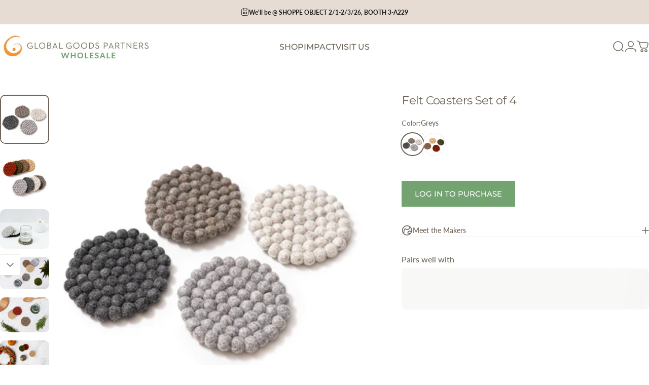

--- FILE ---
content_type: text/html; charset=utf-8
request_url: https://wholesale.globalgoodspartners.org/collections/harvest/products/felt-coasters-set-of-4
body_size: 69260
content:
<!doctype html>
<html class="no-js" lang="en" dir="ltr">
<head>
  <script type="application/vnd.locksmith+json" data-locksmith>{"version":"v256","locked":true,"initialized":true,"scope":"product","access_granted":false,"access_denied":true,"requires_customer":true,"manual_lock":true,"remote_lock":false,"has_timeout":false,"remote_rendered":null,"hide_resource":false,"hide_links_to_resource":false,"transparent":true,"locks":{"all":[660387],"opened":[]},"keys":[],"keys_signature":"5a7ea6a61144288918bf6d623ae65a75ad7464de586add4ca1349aaa281de806","state":{"template":"product","theme":133406654553,"product":"felt-coasters-set-of-4","collection":"harvest","page":null,"blog":null,"article":null,"app":null},"now":1769905476,"path":"\/collections\/harvest\/products\/felt-coasters-set-of-4","locale_root_url":"\/","canonical_url":"https:\/\/wholesale.globalgoodspartners.org\/products\/felt-coasters-set-of-4","customer_id":null,"customer_id_signature":"5a7ea6a61144288918bf6d623ae65a75ad7464de586add4ca1349aaa281de806","cart":null}</script><script data-locksmith>!function(){undefined;!function(){var s=window.Locksmith={},e=document.querySelector('script[type="application/vnd.locksmith+json"]'),n=e&&e.innerHTML;if(s.state={},s.util={},s.loading=!1,n)try{s.state=JSON.parse(n)}catch(d){}if(document.addEventListener&&document.querySelector){var o,i,a,t=[76,79,67,75,83,77,73,84,72,49,49],c=function(){i=t.slice(0)},l="style",r=function(e){e&&27!==e.keyCode&&"click"!==e.type||(document.removeEventListener("keydown",r),document.removeEventListener("click",r),o&&document.body.removeChild(o),o=null)};c(),document.addEventListener("keyup",function(e){if(e.keyCode===i[0]){if(clearTimeout(a),i.shift(),0<i.length)return void(a=setTimeout(c,1e3));c(),r(),(o=document.createElement("div"))[l].width="50%",o[l].maxWidth="1000px",o[l].height="85%",o[l].border="1px rgba(0, 0, 0, 0.2) solid",o[l].background="rgba(255, 255, 255, 0.99)",o[l].borderRadius="4px",o[l].position="fixed",o[l].top="50%",o[l].left="50%",o[l].transform="translateY(-50%) translateX(-50%)",o[l].boxShadow="0 2px 5px rgba(0, 0, 0, 0.3), 0 0 100vh 100vw rgba(0, 0, 0, 0.5)",o[l].zIndex="2147483645";var t=document.createElement("textarea");t.value=JSON.stringify(JSON.parse(n),null,2),t[l].border="none",t[l].display="block",t[l].boxSizing="border-box",t[l].width="100%",t[l].height="100%",t[l].background="transparent",t[l].padding="22px",t[l].fontFamily="monospace",t[l].fontSize="14px",t[l].color="#333",t[l].resize="none",t[l].outline="none",t.readOnly=!0,o.appendChild(t),document.body.appendChild(o),t.addEventListener("click",function(e){e.stopImmediatePropagation()}),t.select(),document.addEventListener("keydown",r),document.addEventListener("click",r)}})}s.isEmbedded=-1!==window.location.search.indexOf("_ab=0&_fd=0&_sc=1"),s.path=s.state.path||window.location.pathname,s.basePath=s.state.locale_root_url.concat("/apps/locksmith").replace(/^\/\//,"/"),s.reloading=!1,s.util.console=window.console||{log:function(){},error:function(){}},s.util.makeUrl=function(e,t){var n,o=s.basePath+e,i=[],a=s.cache();for(n in a)i.push(n+"="+encodeURIComponent(a[n]));for(n in t)i.push(n+"="+encodeURIComponent(t[n]));return s.state.customer_id&&(i.push("customer_id="+encodeURIComponent(s.state.customer_id)),i.push("customer_id_signature="+encodeURIComponent(s.state.customer_id_signature))),o+=(-1===o.indexOf("?")?"?":"&")+i.join("&")},s._initializeCallbacks=[],s.on=function(e,t){if("initialize"!==e)throw'Locksmith.on() currently only supports the "initialize" event';s._initializeCallbacks.push(t)},s.initializeSession=function(e){if(!s.isEmbedded){var t=!1,n=!0,o=!0;(e=e||{}).silent&&(o=n=!(t=!0)),s.ping({silent:t,spinner:n,reload:o,callback:function(){s._initializeCallbacks.forEach(function(e){e()})}})}},s.cache=function(e){var t={};try{var n=function i(e){return(document.cookie.match("(^|; )"+e+"=([^;]*)")||0)[2]};t=JSON.parse(decodeURIComponent(n("locksmith-params")||"{}"))}catch(d){}if(e){for(var o in e)t[o]=e[o];document.cookie="locksmith-params=; expires=Thu, 01 Jan 1970 00:00:00 GMT; path=/",document.cookie="locksmith-params="+encodeURIComponent(JSON.stringify(t))+"; path=/"}return t},s.cache.cart=s.state.cart,s.cache.cartLastSaved=null,s.params=s.cache(),s.util.reload=function(){s.reloading=!0;try{window.location.href=window.location.href.replace(/#.*/,"")}catch(d){s.util.console.error("Preferred reload method failed",d),window.location.reload()}},s.cache.saveCart=function(e){if(!s.cache.cart||s.cache.cart===s.cache.cartLastSaved)return e?e():null;var t=s.cache.cartLastSaved;s.cache.cartLastSaved=s.cache.cart,fetch("/cart/update.js",{method:"POST",headers:{"Content-Type":"application/json",Accept:"application/json"},body:JSON.stringify({attributes:{locksmith:s.cache.cart}})}).then(function(e){if(!e.ok)throw new Error("Cart update failed: "+e.status);return e.json()}).then(function(){e&&e()})["catch"](function(e){if(s.cache.cartLastSaved=t,!s.reloading)throw e})},s.util.spinnerHTML='<style>body{background:#FFF}@keyframes spin{from{transform:rotate(0deg)}to{transform:rotate(360deg)}}#loading{display:flex;width:100%;height:50vh;color:#777;align-items:center;justify-content:center}#loading .spinner{display:block;animation:spin 600ms linear infinite;position:relative;width:50px;height:50px}#loading .spinner-ring{stroke:currentColor;stroke-dasharray:100%;stroke-width:2px;stroke-linecap:round;fill:none}</style><div id="loading"><div class="spinner"><svg width="100%" height="100%"><svg preserveAspectRatio="xMinYMin"><circle class="spinner-ring" cx="50%" cy="50%" r="45%"></circle></svg></svg></div></div>',s.util.clobberBody=function(e){document.body.innerHTML=e},s.util.clobberDocument=function(e){e.responseText&&(e=e.responseText),document.documentElement&&document.removeChild(document.documentElement);var t=document.open("text/html","replace");t.writeln(e),t.close(),setTimeout(function(){var e=t.querySelector("[autofocus]");e&&e.focus()},100)},s.util.serializeForm=function(e){if(e&&"FORM"===e.nodeName){var t,n,o={};for(t=e.elements.length-1;0<=t;t-=1)if(""!==e.elements[t].name)switch(e.elements[t].nodeName){case"INPUT":switch(e.elements[t].type){default:case"text":case"hidden":case"password":case"button":case"reset":case"submit":o[e.elements[t].name]=e.elements[t].value;break;case"checkbox":case"radio":e.elements[t].checked&&(o[e.elements[t].name]=e.elements[t].value);break;case"file":}break;case"TEXTAREA":o[e.elements[t].name]=e.elements[t].value;break;case"SELECT":switch(e.elements[t].type){case"select-one":o[e.elements[t].name]=e.elements[t].value;break;case"select-multiple":for(n=e.elements[t].options.length-1;0<=n;n-=1)e.elements[t].options[n].selected&&(o[e.elements[t].name]=e.elements[t].options[n].value)}break;case"BUTTON":switch(e.elements[t].type){case"reset":case"submit":case"button":o[e.elements[t].name]=e.elements[t].value}}return o}},s.util.on=function(e,a,s,t){t=t||document;var c="locksmith-"+e+a,n=function(e){var t=e.target,n=e.target.parentElement,o=t&&t.className&&(t.className.baseVal||t.className)||"",i=n&&n.className&&(n.className.baseVal||n.className)||"";("string"==typeof o&&-1!==o.split(/\s+/).indexOf(a)||"string"==typeof i&&-1!==i.split(/\s+/).indexOf(a))&&!e[c]&&(e[c]=!0,s(e))};t.attachEvent?t.attachEvent(e,n):t.addEventListener(e,n,!1)},s.util.enableActions=function(e){s.util.on("click","locksmith-action",function(e){e.preventDefault();var t=e.target;t.dataset.confirmWith&&!confirm(t.dataset.confirmWith)||(t.disabled=!0,t.innerText=t.dataset.disableWith,s.post("/action",t.dataset.locksmithParams,{spinner:!1,type:"text",success:function(e){(e=JSON.parse(e.responseText)).message&&alert(e.message),s.util.reload()}}))},e)},s.util.inject=function(e,t){var n=["data","locksmith","append"];if(-1!==t.indexOf(n.join("-"))){var o=document.createElement("div");o.innerHTML=t,e.appendChild(o)}else e.innerHTML=t;var i,a,s=e.querySelectorAll("script");for(a=0;a<s.length;++a){i=s[a];var c=document.createElement("script");if(i.type&&(c.type=i.type),i.src)c.src=i.src;else{var l=document.createTextNode(i.innerHTML);c.appendChild(l)}e.appendChild(c)}var r=e.querySelector("[autofocus]");r&&r.focus()},s.post=function(e,t,n){!1!==(n=n||{}).spinner&&s.util.clobberBody(s.util.spinnerHTML);var o={};n.container===document?(o.layout=1,n.success=function(e){s.util.clobberDocument(e)}):n.container&&(o.layout=0,n.success=function(e){var t=document.getElementById(n.container);s.util.inject(t,e),t.id===t.firstChild.id&&t.parentElement.replaceChild(t.firstChild,t)}),n.form_type&&(t.form_type=n.form_type),n.include_layout_classes!==undefined&&(t.include_layout_classes=n.include_layout_classes),n.lock_id!==undefined&&(t.lock_id=n.lock_id),s.loading=!0;var i=s.util.makeUrl(e,o),a="json"===n.type||"text"===n.type;fetch(i,{method:"POST",headers:{"Content-Type":"application/json",Accept:a?"application/json":"text/html"},body:JSON.stringify(t)}).then(function(e){if(!e.ok)throw new Error("Request failed: "+e.status);return e.text()}).then(function(e){var t=n.success||s.util.clobberDocument;t(a?{responseText:e}:e)})["catch"](function(e){if(!s.reloading)if("dashboard.weglot.com"!==window.location.host){if(!n.silent)throw alert("Something went wrong! Please refresh and try again."),e;console.error(e)}else console.error(e)})["finally"](function(){s.loading=!1})},s.postResource=function(e,t){e.path=s.path,e.search=window.location.search,e.state=s.state,e.passcode&&(e.passcode=e.passcode.trim()),e.email&&(e.email=e.email.trim()),e.state.cart=s.cache.cart,e.locksmith_json=s.jsonTag,e.locksmith_json_signature=s.jsonTagSignature,s.post("/resource",e,t)},s.ping=function(e){if(!s.isEmbedded){e=e||{};s.post("/ping",{path:s.path,search:window.location.search,state:s.state},{spinner:!!e.spinner,silent:"undefined"==typeof e.silent||e.silent,type:"text",success:function(e){e&&e.responseText?(e=JSON.parse(e.responseText)).messages&&0<e.messages.length&&s.showMessages(e.messages):console.error("[Locksmith] Invalid result in ping callback:",e)}})}},s.timeoutMonitor=function(){var e=s.cache.cart;s.ping({callback:function(){e!==s.cache.cart||setTimeout(function(){s.timeoutMonitor()},6e4)}})},s.showMessages=function(e){var t=document.createElement("div");t.style.position="fixed",t.style.left=0,t.style.right=0,t.style.bottom="-50px",t.style.opacity=0,t.style.background="#191919",t.style.color="#ddd",t.style.transition="bottom 0.2s, opacity 0.2s",t.style.zIndex=999999,t.innerHTML="        <style>          .locksmith-ab .locksmith-b { display: none; }          .locksmith-ab.toggled .locksmith-b { display: flex; }          .locksmith-ab.toggled .locksmith-a { display: none; }          .locksmith-flex { display: flex; flex-wrap: wrap; justify-content: space-between; align-items: center; padding: 10px 20px; }          .locksmith-message + .locksmith-message { border-top: 1px #555 solid; }          .locksmith-message a { color: inherit; font-weight: bold; }          .locksmith-message a:hover { color: inherit; opacity: 0.8; }          a.locksmith-ab-toggle { font-weight: inherit; text-decoration: underline; }          .locksmith-text { flex-grow: 1; }          .locksmith-cta { flex-grow: 0; text-align: right; }          .locksmith-cta button { transform: scale(0.8); transform-origin: left; }          .locksmith-cta > * { display: block; }          .locksmith-cta > * + * { margin-top: 10px; }          .locksmith-message a.locksmith-close { flex-grow: 0; text-decoration: none; margin-left: 15px; font-size: 30px; font-family: monospace; display: block; padding: 2px 10px; }                    @media screen and (max-width: 600px) {            .locksmith-wide-only { display: none !important; }            .locksmith-flex { padding: 0 15px; }            .locksmith-flex > * { margin-top: 5px; margin-bottom: 5px; }            .locksmith-cta { text-align: left; }          }                    @media screen and (min-width: 601px) {            .locksmith-narrow-only { display: none !important; }          }        </style>      "+e.map(function(e){return'<div class="locksmith-message">'+e+"</div>"}).join(""),document.body.appendChild(t),document.body.style.position="relative",document.body.parentElement.style.paddingBottom=t.offsetHeight+"px",setTimeout(function(){t.style.bottom=0,t.style.opacity=1},50),s.util.on("click","locksmith-ab-toggle",function(e){e.preventDefault();for(var t=e.target.parentElement;-1===t.className.split(" ").indexOf("locksmith-ab");)t=t.parentElement;-1!==t.className.split(" ").indexOf("toggled")?t.className=t.className.replace("toggled",""):t.className=t.className+" toggled"}),s.util.enableActions(t)}}()}();</script>
      <script data-locksmith>Locksmith.cache.cart=null</script>

  <script data-locksmith>Locksmith.jsonTag="{\"version\":\"v256\",\"locked\":true,\"initialized\":true,\"scope\":\"product\",\"access_granted\":false,\"access_denied\":true,\"requires_customer\":true,\"manual_lock\":true,\"remote_lock\":false,\"has_timeout\":false,\"remote_rendered\":null,\"hide_resource\":false,\"hide_links_to_resource\":false,\"transparent\":true,\"locks\":{\"all\":[660387],\"opened\":[]},\"keys\":[],\"keys_signature\":\"5a7ea6a61144288918bf6d623ae65a75ad7464de586add4ca1349aaa281de806\",\"state\":{\"template\":\"product\",\"theme\":133406654553,\"product\":\"felt-coasters-set-of-4\",\"collection\":\"harvest\",\"page\":null,\"blog\":null,\"article\":null,\"app\":null},\"now\":1769905476,\"path\":\"\\\/collections\\\/harvest\\\/products\\\/felt-coasters-set-of-4\",\"locale_root_url\":\"\\\/\",\"canonical_url\":\"https:\\\/\\\/wholesale.globalgoodspartners.org\\\/products\\\/felt-coasters-set-of-4\",\"customer_id\":null,\"customer_id_signature\":\"5a7ea6a61144288918bf6d623ae65a75ad7464de586add4ca1349aaa281de806\",\"cart\":null}";Locksmith.jsonTagSignature="d689167ff9e14bc5e9baf4425a83bfa0294202c9079344a46e06855c8fec9895"</script>
  <meta charset="utf-8">
  <meta http-equiv="X-UA-Compatible" content="IE=edge,chrome=1">
  <meta name="viewport" content="width=device-width,initial-scale=1">
  <meta name="theme-color" content="#73a371">
  <link rel="canonical" href="https://wholesale.globalgoodspartners.org/products/felt-coasters-set-of-4">
  <link rel="preconnect" href="https://cdn.shopify.com" crossorigin>
  <link rel="preconnect" href="https://fonts.shopifycdn.com" crossorigin>
  
  <link rel="dns-prefetch" href="https://ajax.googleapis.com">
  <link rel="dns-prefetch" href="https://maps.googleapis.com">
  <link rel="dns-prefetch" href="https://maps.gstatic.com">
  
<link rel="shortcut icon" href="//wholesale.globalgoodspartners.org/cdn/shop/files/GGP_Favicon.png?crop=center&height=32&v=1739395989&width=32" type="image/png" /><title>Felt Coasters Set of 4 &ndash; Wholesale Global Goods Partners</title><meta name="description" content="Add artisan-crafted felt coasters to your wholesale collection. Handmade in Nepal, fair trade, and perfect for home décor, tables, or gift displays.">
<meta property="og:site_name" content="Wholesale Global Goods Partners">
<meta property="og:url" content="https://wholesale.globalgoodspartners.org/products/felt-coasters-set-of-4"><meta property="og:title" content="Felt Coasters Set of 4">
<meta property="og:type" content="product">
<meta property="og:description" content="Add artisan-crafted felt coasters to your wholesale collection. Handmade in Nepal, fair trade, and perfect for home décor, tables, or gift displays.">
<meta property="og:image" content="http://wholesale.globalgoodspartners.org/cdn/shop/files/Global-Goods-Partners-Felt-Coasters-Grey-Harvest-Set-of-Four.png?v=1689295507">
<meta property="og:image:secure_url" content="https://wholesale.globalgoodspartners.org/cdn/shop/files/Global-Goods-Partners-Felt-Coasters-Grey-Harvest-Set-of-Four.png?v=1689295507">
<meta property="og:image:width" content="1500">
  <meta property="og:image:height" content="1500"><meta name="twitter:site" content="@">
<meta name="twitter:card" content="summary_large_image"><meta name="twitter:title" content="Felt Coasters Set of 4">
<meta name="twitter:description" content="Add artisan-crafted felt coasters to your wholesale collection. Handmade in Nepal, fair trade, and perfect for home décor, tables, or gift displays.">
<style>@font-face {
  font-family: Montserrat;
  font-weight: 400;
  font-style: normal;
  font-display: swap;
  src: url("//wholesale.globalgoodspartners.org/cdn/fonts/montserrat/montserrat_n4.81949fa0ac9fd2021e16436151e8eaa539321637.woff2") format("woff2"),
       url("//wholesale.globalgoodspartners.org/cdn/fonts/montserrat/montserrat_n4.a6c632ca7b62da89c3594789ba828388aac693fe.woff") format("woff");
}
@font-face {
  font-family: Montserrat;
  font-weight: 500;
  font-style: normal;
  font-display: swap;
  src: url("//wholesale.globalgoodspartners.org/cdn/fonts/montserrat/montserrat_n5.07ef3781d9c78c8b93c98419da7ad4fbeebb6635.woff2") format("woff2"),
       url("//wholesale.globalgoodspartners.org/cdn/fonts/montserrat/montserrat_n5.adf9b4bd8b0e4f55a0b203cdd84512667e0d5e4d.woff") format("woff");
}
@font-face {
  font-family: Montserrat;
  font-weight: 700;
  font-style: normal;
  font-display: swap;
  src: url("//wholesale.globalgoodspartners.org/cdn/fonts/montserrat/montserrat_n7.3c434e22befd5c18a6b4afadb1e3d77c128c7939.woff2") format("woff2"),
       url("//wholesale.globalgoodspartners.org/cdn/fonts/montserrat/montserrat_n7.5d9fa6e2cae713c8fb539a9876489d86207fe957.woff") format("woff");
}
@font-face {
  font-family: Lato;
  font-weight: 400;
  font-style: normal;
  font-display: swap;
  src: url("//wholesale.globalgoodspartners.org/cdn/fonts/lato/lato_n4.c3b93d431f0091c8be23185e15c9d1fee1e971c5.woff2") format("woff2"),
       url("//wholesale.globalgoodspartners.org/cdn/fonts/lato/lato_n4.d5c00c781efb195594fd2fd4ad04f7882949e327.woff") format("woff");
}
@font-face {
  font-family: Lato;
  font-weight: 500;
  font-style: normal;
  font-display: swap;
  src: url("//wholesale.globalgoodspartners.org/cdn/fonts/lato/lato_n5.b2fec044fbe05725e71d90882e5f3b21dae2efbd.woff2") format("woff2"),
       url("//wholesale.globalgoodspartners.org/cdn/fonts/lato/lato_n5.f25a9a5c73ff9372e69074488f99e8ac702b5447.woff") format("woff");
}
@font-face {
  font-family: Lato;
  font-weight: 700;
  font-style: normal;
  font-display: swap;
  src: url("//wholesale.globalgoodspartners.org/cdn/fonts/lato/lato_n7.900f219bc7337bc57a7a2151983f0a4a4d9d5dcf.woff2") format("woff2"),
       url("//wholesale.globalgoodspartners.org/cdn/fonts/lato/lato_n7.a55c60751adcc35be7c4f8a0313f9698598612ee.woff") format("woff");
}
@font-face {
  font-family: Lato;
  font-weight: 400;
  font-style: italic;
  font-display: swap;
  src: url("//wholesale.globalgoodspartners.org/cdn/fonts/lato/lato_i4.09c847adc47c2fefc3368f2e241a3712168bc4b6.woff2") format("woff2"),
       url("//wholesale.globalgoodspartners.org/cdn/fonts/lato/lato_i4.3c7d9eb6c1b0a2bf62d892c3ee4582b016d0f30c.woff") format("woff");
}
@font-face {
  font-family: Lato;
  font-weight: 700;
  font-style: italic;
  font-display: swap;
  src: url("//wholesale.globalgoodspartners.org/cdn/fonts/lato/lato_i7.16ba75868b37083a879b8dd9f2be44e067dfbf92.woff2") format("woff2"),
       url("//wholesale.globalgoodspartners.org/cdn/fonts/lato/lato_i7.4c07c2b3b7e64ab516aa2f2081d2bb0366b9dce8.woff") format("woff");
}
:root {
    /*! General */
    --color-base-text: 109 101 88;
    --color-base-highlight: 255 221 191;
    --color-base-background: 255 255 255;
    --color-base-button: 115 163 113;
    --color-base-button-gradient: #73a371;
    --color-base-button-text: 255 255 255;
    --color-keyboard-focus: 11 97 205;
    --color-shadow: 115 163 113;
    --color-price: 109 101 88;
    --color-sale-price: 225 29 72;
    --color-sale-tag: 225 29 72;
    --color-sale-tag-text: 255 255 255;
    --color-rating: 245 158 11;
    --color-placeholder: 255 255 255;
    --color-success-text: 115 163 113;
    --color-success-background: 247 254 231;
    --color-error-text: 190 18 60;
    --color-error-background: 255 241 242;
    --color-info-text: 180 83 9;
    --color-info-background: 255 251 235;
    
    /*! Menu and drawers */
    --color-drawer-text: 23 23 23;
    --color-drawer-background: 255 255 255;
    --color-drawer-button-background: 115 163 113;
    --color-drawer-button-gradient: #73a371;
    --color-drawer-button-text: 255 255 255;
    --color-drawer-overlay: 255 255 255;

    /*! Product card */
    --card-radius: var(--rounded-card);
    --card-border-width: 0.0rem;
    --card-border-opacity: 0.0;
    --card-shadow-opacity: 0.1;
    --card-shadow-horizontal-offset: 0.0rem;
    --card-shadow-vertical-offset: 0.0rem;

    /*! Buttons */
    --buttons-radius: var(--rounded-button);
    --buttons-border-width: 2px;
    --buttons-border-opacity: 1.0;
    --buttons-shadow-opacity: 0.0;
    --buttons-shadow-horizontal-offset: 0px;
    --buttons-shadow-vertical-offset: 0px;

    /*! Inputs */
    --inputs-radius: var(--rounded-input);
    --inputs-border-width: 0px;
    --inputs-border-opacity: 0.65;

    /*! Spacing */
    --sp-0d5: 0.125rem;
    --sp-1: 0.25rem;
    --sp-1d5: 0.375rem;
    --sp-2: 0.5rem;
    --sp-2d5: 0.625rem;
    --sp-3: 0.75rem;
    --sp-3d5: 0.875rem;
    --sp-4: 1rem;
    --sp-4d5: 1.125rem;
    --sp-5: 1.25rem;
    --sp-5d5: 1.375rem;
    --sp-6: 1.5rem;
    --sp-6d5: 1.625rem;
    --sp-7: 1.75rem;
    --sp-7d5: 1.875rem;
    --sp-8: 2rem;
    --sp-8d5: 2.125rem;
    --sp-9: 2.25rem;
    --sp-9d5: 2.375rem;
    --sp-10: 2.5rem;
    --sp-10d5: 2.625rem;
    --sp-11: 2.75rem;
    --sp-12: 3rem;
    --sp-13: 3.25rem;
    --sp-14: 3.5rem;
    --sp-15: 3.875rem;
    --sp-16: 4rem;
    --sp-18: 4.5rem;
    --sp-20: 5rem;
    --sp-23: 5.625rem;
    --sp-24: 6rem;
    --sp-28: 7rem;
    --sp-32: 8rem;
    --sp-36: 9rem;
    --sp-40: 10rem;
    --sp-44: 11rem;
    --sp-48: 12rem;
    --sp-52: 13rem;
    --sp-56: 14rem;
    --sp-60: 15rem;
    --sp-64: 16rem;
    --sp-68: 17rem;
    --sp-72: 18rem;
    --sp-80: 20rem;
    --sp-96: 24rem;
    --sp-100: 32rem;

    /*! Font family */
    --font-heading-family: Montserrat, sans-serif;
    --font-heading-style: normal;
    --font-heading-weight: 400;
    --font-heading-line-height: 1;
    --font-heading-letter-spacing: -0.03em;
    

    --font-body-family: Lato, sans-serif;
    --font-body-style: normal;
    --font-body-weight: 400;
    --font-body-line-height: 1.2;
    --font-body-letter-spacing: 0.0em;

    --font-navigation-family: var(--font-heading-family);
    --font-navigation-size: clamp(0.8125rem, 0.748rem + 0.3174vw, 1.0625rem);
    --font-navigation-weight: 500;
    
      --font-navigation-text-transform: uppercase;
    

    --font-button-family: var(--font-heading-family);
    --font-button-size: clamp(0.875rem, 0.8115rem + 0.1587vw, 1.0rem);
    --font-button-weight: 500;
    
      --font-button-text-transform: uppercase;
    

    --font-product-family: var(--font-body-family);
    --font-product-size: clamp(0.875rem, 0.873rem + 0.3175vw, 1.125rem);
    --font-product-weight: 500;
    

    /*! Font size */
    --text-3xs: 0.5625rem;
    --text-2xs: 0.625rem;
    --text-xs: 0.6875rem;
    --text-2sm: 0.75rem;
    --text-sm: 0.75rem;
    --text-base: 0.875rem;
    --text-lg: 1.0rem;
    --text-xl: 1.125rem;
    --text-2xl: 1.375rem;
    --text-3xl: 1.75rem;
    --text-4xl: 2.125rem;
    --text-5xl: 2.875rem;
    --text-6xl: 3.625rem;
    --text-7xl: 4.375rem;
    --text-8xl: 5.875rem;

    /*! Layout */
    --page-width: 1900px;
    --gap-padding: clamp(var(--sp-5), 2.526vw, var(--sp-12));
    --grid-gap: clamp(40px, 20vw, 60px);
    --page-padding: var(--sp-5);
    --page-container: min(calc(100vw - var(--scrollbar-width, 0px) - var(--page-padding) * 2), var(--page-width));
    --rounded-button: 0rem;
    --rounded-input: 0.75rem;
    --rounded-card: clamp(var(--sp-2d5), 1.053vw, var(--sp-5));
    --rounded-block: clamp(var(--sp-2d5), 1.053vw, var(--sp-5));

    /*! Other */
    --icon-weight: 1.5px;
  }

  @media screen and (min-width: 1024px) {
    :root {
      --page-padding: var(--sp-9);
    }
  }

  @media screen and (min-width: 1280px) {
    :root {
      --gap-padding: var(--sp-12);
      --page-padding: var(--sp-12);
      --page-container: min(calc(100vw - var(--scrollbar-width, 0px) - var(--page-padding) * 2), max(var(--page-width), 1280px));
    }
  }

  @media screen and (min-width: 1536px) {
    :root {
      --page-padding: max(var(--sp-12), 50vw - var(--scrollbar-width, 0px)/2 - var(--page-width)/2);
    }
  }
</style>
  <link rel="preload" as="font" href="//wholesale.globalgoodspartners.org/cdn/fonts/lato/lato_n4.c3b93d431f0091c8be23185e15c9d1fee1e971c5.woff2" type="font/woff2" crossorigin>
  

  <link rel="preload" as="font" href="//wholesale.globalgoodspartners.org/cdn/fonts/montserrat/montserrat_n4.81949fa0ac9fd2021e16436151e8eaa539321637.woff2" type="font/woff2" crossorigin>
  
<link href="//wholesale.globalgoodspartners.org/cdn/shop/t/6/assets/theme.css?v=69545361234537765891738255006" rel="stylesheet" type="text/css" media="all" /><link rel="stylesheet" href="//wholesale.globalgoodspartners.org/cdn/shop/t/6/assets/apps.css?v=181677850728302373271738255006" media="print" fetchpriority="low" onload="this.media='all'">

  <script>window.performance && window.performance.mark && window.performance.mark('shopify.content_for_header.start');</script><meta id="shopify-digital-wallet" name="shopify-digital-wallet" content="/6413205/digital_wallets/dialog">
<meta name="shopify-checkout-api-token" content="1dae6cf441d1567223b39fc895e2fd23">
<meta id="in-context-paypal-metadata" data-shop-id="6413205" data-venmo-supported="false" data-environment="production" data-locale="en_US" data-paypal-v4="true" data-currency="USD">
<link href="https://wholesale.globalgoodspartners.org/products/felt-coasters-set-of-4">
<script async="async" src="/checkouts/internal/preloads.js?locale=en-US"></script>
<script id="apple-pay-shop-capabilities" type="application/json">{"shopId":6413205,"countryCode":"US","currencyCode":"USD","merchantCapabilities":["supports3DS"],"merchantId":"gid:\/\/shopify\/Shop\/6413205","merchantName":"Wholesale Global Goods Partners","requiredBillingContactFields":["postalAddress","email","phone"],"requiredShippingContactFields":["postalAddress","email","phone"],"shippingType":"shipping","supportedNetworks":["visa","masterCard","amex","discover","elo","jcb"],"total":{"type":"pending","label":"Wholesale Global Goods Partners","amount":"1.00"},"shopifyPaymentsEnabled":true,"supportsSubscriptions":true}</script>
<script id="shopify-features" type="application/json">{"accessToken":"1dae6cf441d1567223b39fc895e2fd23","betas":["rich-media-storefront-analytics"],"domain":"wholesale.globalgoodspartners.org","predictiveSearch":true,"shopId":6413205,"locale":"en"}</script>
<script>var Shopify = Shopify || {};
Shopify.shop = "wholesale-ggp.myshopify.com";
Shopify.locale = "en";
Shopify.currency = {"active":"USD","rate":"1.0"};
Shopify.country = "US";
Shopify.theme = {"name":"Updated copy of Concept","id":133406654553,"schema_name":"Concept","schema_version":"3.1.0","theme_store_id":2412,"role":"main"};
Shopify.theme.handle = "null";
Shopify.theme.style = {"id":null,"handle":null};
Shopify.cdnHost = "wholesale.globalgoodspartners.org/cdn";
Shopify.routes = Shopify.routes || {};
Shopify.routes.root = "/";</script>
<script type="module">!function(o){(o.Shopify=o.Shopify||{}).modules=!0}(window);</script>
<script>!function(o){function n(){var o=[];function n(){o.push(Array.prototype.slice.apply(arguments))}return n.q=o,n}var t=o.Shopify=o.Shopify||{};t.loadFeatures=n(),t.autoloadFeatures=n()}(window);</script>
<script id="shop-js-analytics" type="application/json">{"pageType":"product"}</script>
<script defer="defer" async type="module" src="//wholesale.globalgoodspartners.org/cdn/shopifycloud/shop-js/modules/v2/client.init-shop-cart-sync_BN7fPSNr.en.esm.js"></script>
<script defer="defer" async type="module" src="//wholesale.globalgoodspartners.org/cdn/shopifycloud/shop-js/modules/v2/chunk.common_Cbph3Kss.esm.js"></script>
<script defer="defer" async type="module" src="//wholesale.globalgoodspartners.org/cdn/shopifycloud/shop-js/modules/v2/chunk.modal_DKumMAJ1.esm.js"></script>
<script type="module">
  await import("//wholesale.globalgoodspartners.org/cdn/shopifycloud/shop-js/modules/v2/client.init-shop-cart-sync_BN7fPSNr.en.esm.js");
await import("//wholesale.globalgoodspartners.org/cdn/shopifycloud/shop-js/modules/v2/chunk.common_Cbph3Kss.esm.js");
await import("//wholesale.globalgoodspartners.org/cdn/shopifycloud/shop-js/modules/v2/chunk.modal_DKumMAJ1.esm.js");

  window.Shopify.SignInWithShop?.initShopCartSync?.({"fedCMEnabled":true,"windoidEnabled":true});

</script>
<script>(function() {
  var isLoaded = false;
  function asyncLoad() {
    if (isLoaded) return;
    isLoaded = true;
    var urls = ["\/\/cdn.shopify.com\/proxy\/820fbbdda5ec6dca97cad3c38b7536efdeb46972159f542ad5dfe5adf0cfca24\/suite.mercantileapps.com\/tracking\/mas_backbridge.js?shop=wholesale-ggp.myshopify.com\u0026sp-cache-control=cHVibGljLCBtYXgtYWdlPTkwMA","https:\/\/sapp.multivariants.com\/gate\/out\/sys\/js\/init.js?shop=wholesale-ggp.myshopify.com"];
    for (var i = 0; i < urls.length; i++) {
      var s = document.createElement('script');
      s.type = 'text/javascript';
      s.async = true;
      s.src = urls[i];
      var x = document.getElementsByTagName('script')[0];
      x.parentNode.insertBefore(s, x);
    }
  };
  if(window.attachEvent) {
    window.attachEvent('onload', asyncLoad);
  } else {
    window.addEventListener('load', asyncLoad, false);
  }
})();</script>
<script id="__st">var __st={"a":6413205,"offset":-18000,"reqid":"74df5d3f-004f-4990-82f4-4184c8d48c67-1769905476","pageurl":"wholesale.globalgoodspartners.org\/collections\/harvest\/products\/felt-coasters-set-of-4","u":"ff11762ec330","p":"product","rtyp":"product","rid":7311904538713};</script>
<script>window.ShopifyPaypalV4VisibilityTracking = true;</script>
<script id="captcha-bootstrap">!function(){'use strict';const t='contact',e='account',n='new_comment',o=[[t,t],['blogs',n],['comments',n],[t,'customer']],c=[[e,'customer_login'],[e,'guest_login'],[e,'recover_customer_password'],[e,'create_customer']],r=t=>t.map((([t,e])=>`form[action*='/${t}']:not([data-nocaptcha='true']) input[name='form_type'][value='${e}']`)).join(','),a=t=>()=>t?[...document.querySelectorAll(t)].map((t=>t.form)):[];function s(){const t=[...o],e=r(t);return a(e)}const i='password',u='form_key',d=['recaptcha-v3-token','g-recaptcha-response','h-captcha-response',i],f=()=>{try{return window.sessionStorage}catch{return}},m='__shopify_v',_=t=>t.elements[u];function p(t,e,n=!1){try{const o=window.sessionStorage,c=JSON.parse(o.getItem(e)),{data:r}=function(t){const{data:e,action:n}=t;return t[m]||n?{data:e,action:n}:{data:t,action:n}}(c);for(const[e,n]of Object.entries(r))t.elements[e]&&(t.elements[e].value=n);n&&o.removeItem(e)}catch(o){console.error('form repopulation failed',{error:o})}}const l='form_type',E='cptcha';function T(t){t.dataset[E]=!0}const w=window,h=w.document,L='Shopify',v='ce_forms',y='captcha';let A=!1;((t,e)=>{const n=(g='f06e6c50-85a8-45c8-87d0-21a2b65856fe',I='https://cdn.shopify.com/shopifycloud/storefront-forms-hcaptcha/ce_storefront_forms_captcha_hcaptcha.v1.5.2.iife.js',D={infoText:'Protected by hCaptcha',privacyText:'Privacy',termsText:'Terms'},(t,e,n)=>{const o=w[L][v],c=o.bindForm;if(c)return c(t,g,e,D).then(n);var r;o.q.push([[t,g,e,D],n]),r=I,A||(h.body.append(Object.assign(h.createElement('script'),{id:'captcha-provider',async:!0,src:r})),A=!0)});var g,I,D;w[L]=w[L]||{},w[L][v]=w[L][v]||{},w[L][v].q=[],w[L][y]=w[L][y]||{},w[L][y].protect=function(t,e){n(t,void 0,e),T(t)},Object.freeze(w[L][y]),function(t,e,n,w,h,L){const[v,y,A,g]=function(t,e,n){const i=e?o:[],u=t?c:[],d=[...i,...u],f=r(d),m=r(i),_=r(d.filter((([t,e])=>n.includes(e))));return[a(f),a(m),a(_),s()]}(w,h,L),I=t=>{const e=t.target;return e instanceof HTMLFormElement?e:e&&e.form},D=t=>v().includes(t);t.addEventListener('submit',(t=>{const e=I(t);if(!e)return;const n=D(e)&&!e.dataset.hcaptchaBound&&!e.dataset.recaptchaBound,o=_(e),c=g().includes(e)&&(!o||!o.value);(n||c)&&t.preventDefault(),c&&!n&&(function(t){try{if(!f())return;!function(t){const e=f();if(!e)return;const n=_(t);if(!n)return;const o=n.value;o&&e.removeItem(o)}(t);const e=Array.from(Array(32),(()=>Math.random().toString(36)[2])).join('');!function(t,e){_(t)||t.append(Object.assign(document.createElement('input'),{type:'hidden',name:u})),t.elements[u].value=e}(t,e),function(t,e){const n=f();if(!n)return;const o=[...t.querySelectorAll(`input[type='${i}']`)].map((({name:t})=>t)),c=[...d,...o],r={};for(const[a,s]of new FormData(t).entries())c.includes(a)||(r[a]=s);n.setItem(e,JSON.stringify({[m]:1,action:t.action,data:r}))}(t,e)}catch(e){console.error('failed to persist form',e)}}(e),e.submit())}));const S=(t,e)=>{t&&!t.dataset[E]&&(n(t,e.some((e=>e===t))),T(t))};for(const o of['focusin','change'])t.addEventListener(o,(t=>{const e=I(t);D(e)&&S(e,y())}));const B=e.get('form_key'),M=e.get(l),P=B&&M;t.addEventListener('DOMContentLoaded',(()=>{const t=y();if(P)for(const e of t)e.elements[l].value===M&&p(e,B);[...new Set([...A(),...v().filter((t=>'true'===t.dataset.shopifyCaptcha))])].forEach((e=>S(e,t)))}))}(h,new URLSearchParams(w.location.search),n,t,e,['guest_login'])})(!0,!0)}();</script>
<script integrity="sha256-4kQ18oKyAcykRKYeNunJcIwy7WH5gtpwJnB7kiuLZ1E=" data-source-attribution="shopify.loadfeatures" defer="defer" src="//wholesale.globalgoodspartners.org/cdn/shopifycloud/storefront/assets/storefront/load_feature-a0a9edcb.js" crossorigin="anonymous"></script>
<script data-source-attribution="shopify.dynamic_checkout.dynamic.init">var Shopify=Shopify||{};Shopify.PaymentButton=Shopify.PaymentButton||{isStorefrontPortableWallets:!0,init:function(){window.Shopify.PaymentButton.init=function(){};var t=document.createElement("script");t.src="https://wholesale.globalgoodspartners.org/cdn/shopifycloud/portable-wallets/latest/portable-wallets.en.js",t.type="module",document.head.appendChild(t)}};
</script>
<script data-source-attribution="shopify.dynamic_checkout.buyer_consent">
  function portableWalletsHideBuyerConsent(e){var t=document.getElementById("shopify-buyer-consent"),n=document.getElementById("shopify-subscription-policy-button");t&&n&&(t.classList.add("hidden"),t.setAttribute("aria-hidden","true"),n.removeEventListener("click",e))}function portableWalletsShowBuyerConsent(e){var t=document.getElementById("shopify-buyer-consent"),n=document.getElementById("shopify-subscription-policy-button");t&&n&&(t.classList.remove("hidden"),t.removeAttribute("aria-hidden"),n.addEventListener("click",e))}window.Shopify?.PaymentButton&&(window.Shopify.PaymentButton.hideBuyerConsent=portableWalletsHideBuyerConsent,window.Shopify.PaymentButton.showBuyerConsent=portableWalletsShowBuyerConsent);
</script>
<script data-source-attribution="shopify.dynamic_checkout.cart.bootstrap">document.addEventListener("DOMContentLoaded",(function(){function t(){return document.querySelector("shopify-accelerated-checkout-cart, shopify-accelerated-checkout")}if(t())Shopify.PaymentButton.init();else{new MutationObserver((function(e,n){t()&&(Shopify.PaymentButton.init(),n.disconnect())})).observe(document.body,{childList:!0,subtree:!0})}}));
</script>
<script id='scb4127' type='text/javascript' async='' src='https://wholesale.globalgoodspartners.org/cdn/shopifycloud/privacy-banner/storefront-banner.js'></script><link id="shopify-accelerated-checkout-styles" rel="stylesheet" media="screen" href="https://wholesale.globalgoodspartners.org/cdn/shopifycloud/portable-wallets/latest/accelerated-checkout-backwards-compat.css" crossorigin="anonymous">
<style id="shopify-accelerated-checkout-cart">
        #shopify-buyer-consent {
  margin-top: 1em;
  display: inline-block;
  width: 100%;
}

#shopify-buyer-consent.hidden {
  display: none;
}

#shopify-subscription-policy-button {
  background: none;
  border: none;
  padding: 0;
  text-decoration: underline;
  font-size: inherit;
  cursor: pointer;
}

#shopify-subscription-policy-button::before {
  box-shadow: none;
}

      </style>

<script>window.performance && window.performance.mark && window.performance.mark('shopify.content_for_header.end');</script>

  <script src="//wholesale.globalgoodspartners.org/cdn/shop/t/6/assets/vendor.js?v=83836565987576270061738255006" defer="defer"></script>
  <script src="//wholesale.globalgoodspartners.org/cdn/shop/t/6/assets/theme.js?v=10164008198270687991738255006" defer="defer"></script><script>
  document.documentElement.classList.replace('no-js', 'js');

  window.theme = window.theme || {};
  theme.routes = {
    shop_url: 'https://wholesale.globalgoodspartners.org',
    root_url: '/',
    cart_url: '/cart',
    cart_add_url: '/cart/add',
    cart_change_url: '/cart/change',
    cart_update_url: '/cart/update',
    search_url: '/search',
    predictive_search_url: '/search/suggest'
  };

  theme.variantStrings = {
    preOrder: "Pre-order",
    addToCart: "Add to cart",
    soldOut: "Sold Out",
    unavailable: "Unavailable",
    addToBundle: "Add to bundle",
    backInStock: "Notify me when it’s available"
  };

  theme.shippingCalculatorStrings = {
    error: "One or more errors occurred while retrieving the shipping rates:",
    notFound: "Sorry, we do not ship to your address.",
    oneResult: "There is one shipping rate for your address:",
    multipleResults: "There are multiple shipping rates for your address:"
  };

  theme.recipientFormStrings = {
    expanded: "Gift card recipient form expanded",
    collapsed: "Gift card recipient form collapsed"
  };

  theme.quickOrderListStrings = {
    itemsAdded: "[quantity] items added",
    itemAdded: "[quantity] item added",
    itemsRemoved: "[quantity] items removed",
    itemRemoved: "[quantity] item removed",
    viewCart: "View cart",
    each: "[money]\/ea",
    minError: "This item has a minimum of [min]",
    maxError: "This item has a maximum of [max]",
    stepError: "You can only add this item in increments of [step]"
  };

  theme.cartStrings = {
    error: `There was an error while updating your cart. Please try again.`,
    quantityError: `You can only add [quantity] of this item to your cart.`,
  };

  theme.dateStrings = {
    d: "d",
    day: "Day",
    days: "Days",
    h: "h",
    hour: "Hour",
    hours: "Hours",
    m: "m",
    minute: "Min",
    minutes: "Mins",
    s: "s",
    second: "Sec",
    seconds: "Secs"
  };theme.strings = {
    recentlyViewedEmpty: "Your recently viewed is empty.",
    close: "Close",
    next: "Next",
    previous: "Previous",
    qrImageAlt: "QR code — scan to redeem gift card"
  };

  theme.settings = {
    moneyFormat: "$ {{amount}}",
    moneyWithCurrencyFormat: "$ {{amount}} USD",
    currencyCodeEnabled: false,
    externalLinksNewTab: false,
    cartType: "drawer",
    isCartTemplate: false,
    pswpModule: "\/\/wholesale.globalgoodspartners.org\/cdn\/shop\/t\/6\/assets\/photoswipe.min.js?v=41760041872977459911738255006",
    themeName: 'Concept',
    themeVersion: '3.1.0',
    agencyId: ''
  };// We save the product ID in local storage to be eventually used for recently viewed section
    try {
      const recentlyViewedProducts = new Set(JSON.parse(window.localStorage.getItem(`${theme.settings.themeName}:recently-viewed`) || '[]'));

      recentlyViewedProducts.delete(7311904538713); // Delete first to re-move the product
      recentlyViewedProducts.add(7311904538713);

      window.localStorage.setItem(`${theme.settings.themeName}:recently-viewed`, JSON.stringify(Array.from(recentlyViewedProducts.values()).reverse()));
    } catch (e) {
      // Safari in private mode does not allow setting item, we silently fail
    }</script>
<!-- BEGIN app block: shopify://apps/klaviyo-email-marketing-sms/blocks/klaviyo-onsite-embed/2632fe16-c075-4321-a88b-50b567f42507 -->












  <script async src="https://static.klaviyo.com/onsite/js/Yd8jLL/klaviyo.js?company_id=Yd8jLL"></script>
  <script>!function(){if(!window.klaviyo){window._klOnsite=window._klOnsite||[];try{window.klaviyo=new Proxy({},{get:function(n,i){return"push"===i?function(){var n;(n=window._klOnsite).push.apply(n,arguments)}:function(){for(var n=arguments.length,o=new Array(n),w=0;w<n;w++)o[w]=arguments[w];var t="function"==typeof o[o.length-1]?o.pop():void 0,e=new Promise((function(n){window._klOnsite.push([i].concat(o,[function(i){t&&t(i),n(i)}]))}));return e}}})}catch(n){window.klaviyo=window.klaviyo||[],window.klaviyo.push=function(){var n;(n=window._klOnsite).push.apply(n,arguments)}}}}();</script>

  
    <script id="viewed_product">
      if (item == null) {
        var _learnq = _learnq || [];

        var MetafieldReviews = null
        var MetafieldYotpoRating = null
        var MetafieldYotpoCount = null
        var MetafieldLooxRating = null
        var MetafieldLooxCount = null
        var okendoProduct = null
        var okendoProductReviewCount = null
        var okendoProductReviewAverageValue = null
        try {
          // The following fields are used for Customer Hub recently viewed in order to add reviews.
          // This information is not part of __kla_viewed. Instead, it is part of __kla_viewed_reviewed_items
          MetafieldReviews = {};
          MetafieldYotpoRating = null
          MetafieldYotpoCount = null
          MetafieldLooxRating = null
          MetafieldLooxCount = null

          okendoProduct = null
          // If the okendo metafield is not legacy, it will error, which then requires the new json formatted data
          if (okendoProduct && 'error' in okendoProduct) {
            okendoProduct = null
          }
          okendoProductReviewCount = okendoProduct ? okendoProduct.reviewCount : null
          okendoProductReviewAverageValue = okendoProduct ? okendoProduct.reviewAverageValue : null
        } catch (error) {
          console.error('Error in Klaviyo onsite reviews tracking:', error);
        }

        var item = {
          Name: "Felt Coasters Set of 4",
          ProductID: 7311904538713,
          Categories: ["All products","Best Sellers","Harvest","Tabletop","Tabletop \u0026 Gift"],
          ImageURL: "https://wholesale.globalgoodspartners.org/cdn/shop/files/Global-Goods-Partners-Felt-Coasters-Grey-Harvest-Set-of-Four_grande.png?v=1689295507",
          URL: "https://wholesale.globalgoodspartners.org/products/felt-coasters-set-of-4",
          Brand: "Nirjala Craft, Nepal",
          Price: "$ 4.00",
          Value: "4.00",
          CompareAtPrice: "$ 14.00"
        };
        _learnq.push(['track', 'Viewed Product', item]);
        _learnq.push(['trackViewedItem', {
          Title: item.Name,
          ItemId: item.ProductID,
          Categories: item.Categories,
          ImageUrl: item.ImageURL,
          Url: item.URL,
          Metadata: {
            Brand: item.Brand,
            Price: item.Price,
            Value: item.Value,
            CompareAtPrice: item.CompareAtPrice
          },
          metafields:{
            reviews: MetafieldReviews,
            yotpo:{
              rating: MetafieldYotpoRating,
              count: MetafieldYotpoCount,
            },
            loox:{
              rating: MetafieldLooxRating,
              count: MetafieldLooxCount,
            },
            okendo: {
              rating: okendoProductReviewAverageValue,
              count: okendoProductReviewCount,
            }
          }
        }]);
      }
    </script>
  




  <script>
    window.klaviyoReviewsProductDesignMode = false
  </script>







<!-- END app block --><!-- BEGIN app block: shopify://apps/powerful-form-builder/blocks/app-embed/e4bcb1eb-35b2-42e6-bc37-bfe0e1542c9d --><script type="text/javascript" hs-ignore data-cookieconsent="ignore">
  var Globo = Globo || {};
  var globoFormbuilderRecaptchaInit = function(){};
  var globoFormbuilderHcaptchaInit = function(){};
  window.Globo.FormBuilder = window.Globo.FormBuilder || {};
  window.Globo.FormBuilder.shop = {"configuration":{"money_format":"$ {{amount}}"},"pricing":{"features":{"bulkOrderForm":false,"cartForm":false,"fileUpload":2,"removeCopyright":false,"restrictedEmailDomains":false,"metrics":false}},"settings":{"copyright":"Powered by <a href=\"https://globosoftware.net\" target=\"_blank\">Globo</a> <a href=\"https://apps.shopify.com/form-builder-contact-form\" target=\"_blank\">Contact Form</a>","hideWaterMark":false,"reCaptcha":{"recaptchaType":"v2","siteKey":false,"languageCode":"en"},"hCaptcha":{"siteKey":false},"scrollTop":false,"customCssCode":"","customCssEnabled":false,"additionalColumns":[]},"encryption_form_id":1,"url":"https://app.powerfulform.com/","CDN_URL":"https://dxo9oalx9qc1s.cloudfront.net","app_id":"1783207"};

  if(window.Globo.FormBuilder.shop.settings.customCssEnabled && window.Globo.FormBuilder.shop.settings.customCssCode){
    const customStyle = document.createElement('style');
    customStyle.type = 'text/css';
    customStyle.innerHTML = window.Globo.FormBuilder.shop.settings.customCssCode;
    document.head.appendChild(customStyle);
  }

  window.Globo.FormBuilder.forms = [];
    
      
      
      
      window.Globo.FormBuilder.forms[73966] = {"73966":{"elements":[{"id":"group-1","type":"group","label":"Page 1","description":"","elements":[{"id":"heading-1","type":"heading","heading":{"en":"Contact"},"caption":"","columnWidth":100,"displayDisjunctive":false},{"id":"text-1","type":"text","label":{"en":"First"},"placeholder":"","description":"","limitCharacters":false,"characters":100,"hideLabel":false,"keepPositionLabel":false,"columnWidth":50,"displayType":"show","displayDisjunctive":false,"required":true},{"id":"text-2","type":"text","label":{"en":"Last"},"placeholder":"","description":"","limitCharacters":false,"characters":100,"hideLabel":false,"keepPositionLabel":false,"columnWidth":50,"displayType":"show","displayDisjunctive":false,"conditionalField":false,"required":true},{"id":"phone-1","type":"phone","label":"Phone","placeholder":"","description":"","validatePhone":true,"onlyShowFlag":false,"defaultCountryCode":"auto","limitCharacters":false,"characters":100,"hideLabel":false,"keepPositionLabel":false,"columnWidth":50,"displayType":"show","displayDisjunctive":false,"conditionalField":false,"required":true},{"id":"email-1","type":"email","label":"Email","placeholder":"","description":"","limitCharacters":false,"characters":100,"hideLabel":false,"keepPositionLabel":false,"columnWidth":50,"displayType":"show","displayDisjunctive":false,"conditionalField":false,"required":true},{"id":"devider-1","type":"devider","hideDevider":false,"conditionalField":false},{"id":"heading-2","type":"heading","heading":{"en":"Store Information"},"caption":"","columnWidth":100,"displayType":"show","displayDisjunctive":false,"conditionalField":false},{"id":"text-3","type":"text","label":{"en":"Store Name"},"placeholder":"","description":"","limitCharacters":false,"characters":100,"hideLabel":false,"keepPositionLabel":false,"columnWidth":100,"displayType":"show","displayDisjunctive":false,"conditionalField":false,"required":true},{"id":"text-9","type":"text","label":{"en":"Website"},"placeholder":"","description":{"en":"Enter N\/A if you don't have a website."},"limitCharacters":false,"characters":100,"hideLabel":false,"keepPositionLabel":false,"columnWidth":50,"displayType":"show","displayDisjunctive":false,"conditionalField":false,"required":false},{"id":"select-1","type":"select","label":{"en":"Type of Business"},"placeholder":"Please select","options":[{"label":{"en":"Brick and mortar"},"value":"Brick and mortar"},{"label":{"en":"Museum gift shop"},"value":"Museum gift shop"},{"label":{"en":"E-Commerce store"},"value":"E-Commerce store"},{"label":{"en":"Other"},"value":"Other"}],"defaultOption":"","description":"","hideLabel":false,"keepPositionLabel":false,"columnWidth":50,"displayType":"show","displayDisjunctive":false,"conditionalField":false,"required":true},{"id":"devider-2","type":"devider","hideDevider":false,"conditionalField":false},{"id":"heading-3","type":"heading","heading":{"en":"Contact Address"},"caption":"","columnWidth":100,"displayType":"show","displayDisjunctive":false,"conditionalField":false},{"id":"country-1","type":"country","label":"Country","placeholder":"Please select","options":"Afghanistan\nAland Islands\nAlbania\nAlgeria\nAndorra\nAngola\nAnguilla\nAntigua And Barbuda\nArgentina\nArmenia\nAruba\nAustralia\nAustria\nAzerbaijan\nBahamas\nBahrain\nBangladesh\nBarbados\nBelarus\nBelgium\nBelize\nBenin\nBermuda\nBhutan\nBolivia\nBosnia And Herzegovina\nBotswana\nBouvet Island\nBrazil\nBritish Indian Ocean Territory\nVirgin Islands, British\nBrunei\nBulgaria\nBurkina Faso\nBurundi\nCambodia\nRepublic of Cameroon\nCanada\nCape Verde\nCaribbean Netherlands\nCayman Islands\nCentral African Republic\nChad\nChile\nChina\nChristmas Island\nCocos (Keeling) Islands\nColombia\nComoros\nCongo\nCongo, The Democratic Republic Of The\nCook Islands\nCosta Rica\nCroatia\nCuba\nCuraçao\nCyprus\nCzech Republic\nCôte d'Ivoire\nDenmark\nDjibouti\nDominica\nDominican Republic\nEcuador\nEgypt\nEl Salvador\nEquatorial Guinea\nEritrea\nEstonia\nEswatini\nEthiopia\nFalkland Islands (Malvinas)\nFaroe Islands\nFiji\nFinland\nFrance\nFrench Guiana\nFrench Polynesia\nFrench Southern Territories\nGabon\nGambia\nGeorgia\nGermany\nGhana\nGibraltar\nGreece\nGreenland\nGrenada\nGuadeloupe\nGuatemala\nGuernsey\nGuinea\nGuinea Bissau\nGuyana\nHaiti\nHeard Island And Mcdonald Islands\nHonduras\nHong Kong\nHungary\nIceland\nIndia\nIndonesia\nIran, Islamic Republic Of\nIraq\nIreland\nIsle Of Man\nIsrael\nItaly\nJamaica\nJapan\nJersey\nJordan\nKazakhstan\nKenya\nKiribati\nKosovo\nKuwait\nKyrgyzstan\nLao People's Democratic Republic\nLatvia\nLebanon\nLesotho\nLiberia\nLibyan Arab Jamahiriya\nLiechtenstein\nLithuania\nLuxembourg\nMacao\nMadagascar\nMalawi\nMalaysia\nMaldives\nMali\nMalta\nMartinique\nMauritania\nMauritius\nMayotte\nMexico\nMoldova, Republic of\nMonaco\nMongolia\nMontenegro\nMontserrat\nMorocco\nMozambique\nMyanmar\nNamibia\nNauru\nNepal\nNetherlands\nNetherlands Antilles\nNew Caledonia\nNew Zealand\nNicaragua\nNiger\nNigeria\nNiue\nNorfolk Island\nKorea, Democratic People's Republic Of\nNorth Macedonia\nNorway\nOman\nPakistan\nPalestinian Territory, Occupied\nPanama\nPapua New Guinea\nParaguay\nPeru\nPhilippines\nPitcairn\nPoland\nPortugal\nQatar\nReunion\nRomania\nRussia\nRwanda\nSamoa\nSan Marino\nSao Tome And Principe\nSaudi Arabia\nSenegal\nSerbia\nSeychelles\nSierra Leone\nSingapore\nSint Maarten\nSlovakia\nSlovenia\nSolomon Islands\nSomalia\nSouth Africa\nSouth Georgia And The South Sandwich Islands\nSouth Korea\nSouth Sudan\nSpain\nSri Lanka\nSaint Barthélemy\nSaint Helena\nSaint Kitts And Nevis\nSaint Lucia\nSaint Martin\nSaint Pierre And Miquelon\nSt. Vincent\nSudan\nSuriname\nSvalbard And Jan Mayen\nSweden\nSwitzerland\nSyria\nTaiwan\nTajikistan\nTanzania, United Republic Of\nThailand\nTimor Leste\nTogo\nTokelau\nTonga\nTrinidad and Tobago\nTunisia\nTurkey\nTurkmenistan\nTurks and Caicos Islands\nTuvalu\nUnited States Minor Outlying Islands\nUganda\nUkraine\nUnited Arab Emirates\nUnited Kingdom\nUnited States\nUruguay\nUzbekistan\nVanuatu\nHoly See (Vatican City State)\nVenezuela\nVietnam\nWallis And Futuna\nWestern Sahara\nYemen\nZambia\nZimbabwe","defaultOption":"United States","description":"","hideLabel":false,"keepPositionLabel":false,"columnWidth":50,"displayType":"show","displayDisjunctive":false,"conditionalField":false,"required":true},{"id":"text-4","type":"text","label":{"en":"Address 1"},"placeholder":"","description":"","limitCharacters":false,"characters":100,"hideLabel":false,"keepPositionLabel":false,"columnWidth":100,"displayType":"show","displayDisjunctive":false,"conditionalField":false,"required":true},{"id":"text-5","type":"text","label":{"en":"Address 2"},"placeholder":"","description":"","limitCharacters":false,"characters":100,"hideLabel":false,"keepPositionLabel":false,"columnWidth":100,"displayType":"show","displayDisjunctive":false,"conditionalField":false},{"id":"text-6","type":"text","label":{"en":"City"},"placeholder":"","description":"","limitCharacters":false,"characters":100,"hideLabel":false,"keepPositionLabel":false,"columnWidth":33.33,"displayType":"show","displayDisjunctive":false,"conditionalField":false,"required":true},{"id":"text-7","type":"text","label":{"en":"State"},"placeholder":"","description":"","limitCharacters":false,"characters":100,"hideLabel":false,"keepPositionLabel":false,"columnWidth":33.33,"displayType":"show","displayDisjunctive":false,"conditionalField":false,"required":true},{"id":"text-8","type":"text","label":{"en":"Zip"},"placeholder":"","description":"","limitCharacters":false,"characters":100,"hideLabel":false,"keepPositionLabel":false,"columnWidth":33.33,"displayType":"show","displayDisjunctive":false,"conditionalField":false,"required":true},{"id":"textarea-1","type":"textarea","label":{"en":"Resale Number or Taxpayer Identification Number (TIN):"},"placeholder":"","description":"","limitCharacters":false,"characters":100,"hideLabel":false,"keepPositionLabel":false,"columnWidth":100,"displayType":"show","displayDisjunctive":false,"conditionalField":false,"required":false,"ifHideLabel":false},{"id":"hidden-1","type":"hidden","label":{"en":"Form ID"},"dataType":"fixed","fixedValue":"#4qpUZUmfYvQ","defaultValue":"","dynamicValue":[{"when":"","is":"","value":"","target":""}],"conditionalField":false}]}],"errorMessage":{"required":"{{ label | capitalize }} is required","minSelections":"Please choose at least {{ min_selections }} options","maxSelections":"Please choose at maximum of {{ max_selections }} options","exactlySelections":"Please choose exactly {{ exact_selections }} options","invalid":"Invalid","invalidName":"Invalid name","invalidEmail":"Email address is invalid","restrictedEmailDomain":"This email domain is restricted","invalidURL":"Invalid url","invalidPhone":"Invalid phone","invalidNumber":"Invalid number","invalidPassword":"Invalid password","confirmPasswordNotMatch":"Confirmed password doesn't match","customerAlreadyExists":"Customer already exists","keyAlreadyExists":"Data already exists","fileSizeLimit":"File size limit","fileNotAllowed":"File not allowed","requiredCaptcha":"Required captcha","requiredProducts":"Please select product","limitQuantity":"The number of products left in stock has been exceeded","shopifyInvalidPhone":"phone - Enter a valid phone number to use this delivery method","shopifyPhoneHasAlready":"phone - Phone has already been taken","shopifyInvalidProvice":"addresses.province - is not valid","otherError":"Something went wrong, please try again"},"appearance":{"layout":"default","width":"1000","theme_design":true,"style":"flat_rounded","mainColor":"rgba(42,89,207,1)","floatingIcon":"\u003csvg aria-hidden=\"true\" focusable=\"false\" data-prefix=\"far\" data-icon=\"envelope\" class=\"svg-inline--fa fa-envelope fa-w-16\" role=\"img\" xmlns=\"http:\/\/www.w3.org\/2000\/svg\" viewBox=\"0 0 512 512\"\u003e\u003cpath fill=\"currentColor\" d=\"M464 64H48C21.49 64 0 85.49 0 112v288c0 26.51 21.49 48 48 48h416c26.51 0 48-21.49 48-48V112c0-26.51-21.49-48-48-48zm0 48v40.805c-22.422 18.259-58.168 46.651-134.587 106.49-16.841 13.247-50.201 45.072-73.413 44.701-23.208.375-56.579-31.459-73.413-44.701C106.18 199.465 70.425 171.067 48 152.805V112h416zM48 400V214.398c22.914 18.251 55.409 43.862 104.938 82.646 21.857 17.205 60.134 55.186 103.062 54.955 42.717.231 80.509-37.199 103.053-54.947 49.528-38.783 82.032-64.401 104.947-82.653V400H48z\"\u003e\u003c\/path\u003e\u003c\/svg\u003e","floatingText":null,"displayOnAllPage":false,"formType":"normalForm","background":"color","backgroundColor":"rgba(255,255,255,1)","descriptionColor":"rgba(30,49,97,1)","headingColor":"rgba(30,49,97,1)","labelColor":"rgba(30,49,97,1)","optionColor":"rgba(30,49,97,1)","paragraphBackground":"#fff","paragraphColor":"rgba(30,49,97,1)","colorScheme":{"solidButton":{"red":115,"green":163,"blue":113},"solidButtonLabel":{"red":255,"green":255,"blue":255},"text":{"red":109,"green":101,"blue":88},"outlineButton":{"red":42,"green":89,"blue":207,"alpha":1},"background":{"red":255,"green":255,"blue":255,"alpha":1}}},"afterSubmit":{"action":"hideForm","title":{"en":"Success!"},"message":{"en":"\u003cp\u003eThank you for applying for a wholesale account with Global Goods Partners.\u0026nbsp; Our team will be back in touch shortly with the status of your application.\u003c\/p\u003e\n\u003cp\u003eMany thanks!\u003c\/p\u003e\n\u003cp\u003eGlobal Goods Partners\u003c\/p\u003e\n\u003ch5\u003e\u003cem\u003e\u003cspan style=\"color: rgb(0, 0, 0);\"\u003eGlobal Goods Partners is a 501(c)(3) nonprofit social impact brand partnering directly with women-led, community-based organizations to design and bring to market the fair trade, handcrafted floral decor the product\u003c\/span\u003e\u003c\/em\u003e\u003c\/h5\u003e"},"redirectUrl":null},"footer":{"description":null,"previousText":"Previous","nextText":"Next","submitText":"Submit"},"header":{"active":false,"title":{"en":""},"description":{"en":""},"headerAlignment":"center"},"isStepByStepForm":true,"publish":{"requiredLogin":false,"requiredLoginMessage":"Please \u003ca href='\/account\/login' title='login'\u003elogin\u003c\/a\u003e to continue"},"reCaptcha":{"enable":false},"html":"\n\u003cdiv class=\"globo-form default-form globo-form-id-73966 \" data-locale=\"en\" \u003e\n\n\u003cstyle\u003e\n\n\n    :root .globo-form-app[data-id=\"73966\"]{\n        \n        --gfb-color-solidButton: 115,163,113;\n        --gfb-color-solidButtonColor: rgb(var(--gfb-color-solidButton));\n        --gfb-color-solidButtonLabel: 255,255,255;\n        --gfb-color-solidButtonLabelColor: rgb(var(--gfb-color-solidButtonLabel));\n        --gfb-color-text: 109,101,88;\n        --gfb-color-textColor: rgb(var(--gfb-color-text));\n        --gfb-color-outlineButton: 42,89,207;\n        --gfb-color-outlineButtonColor: rgb(var(--gfb-color-outlineButton));\n        --gfb-color-background: 255,255,255;\n        --gfb-color-backgroundColor: rgb(var(--gfb-color-background));\n        \n        --gfb-main-color: rgba(42,89,207,1);\n        --gfb-primary-color: var(--gfb-color-solidButtonColor, var(--gfb-main-color));\n        --gfb-primary-text-color: var(--gfb-color-solidButtonLabelColor, #FFF);\n        --gfb-form-width: 1000px;\n        --gfb-font-family: inherit;\n        --gfb-font-style: inherit;\n        --gfb--image: 40%;\n        --gfb-image-ratio-draft: var(--gfb--image);\n        --gfb-image-ratio: var(--gfb-image-ratio-draft);\n        \n        --gfb-bg-temp-color: #FFF;\n        --gfb-bg-position: ;\n        \n            --gfb-bg-temp-color: rgba(255,255,255,1);\n        \n        --gfb-bg-color: var(--gfb-color-backgroundColor, var(--gfb-bg-temp-color));\n        \n    }\n    \n.globo-form-id-73966 .globo-form-app{\n    max-width: 1000px;\n    width: -webkit-fill-available;\n    \n    background-color: var(--gfb-bg-color);\n    \n    \n}\n\n.globo-form-id-73966 .globo-form-app .globo-heading{\n    color: var(--gfb-color-textColor, rgba(30,49,97,1))\n}\n\n\n.globo-form-id-73966 .globo-form-app .header {\n    text-align:center;\n}\n\n\n.globo-form-id-73966 .globo-form-app .globo-description,\n.globo-form-id-73966 .globo-form-app .header .globo-description{\n    --gfb-color-description: rgba(var(--gfb-color-text), 0.8);\n    color: var(--gfb-color-description, rgba(30,49,97,1));\n}\n.globo-form-id-73966 .globo-form-app .globo-label,\n.globo-form-id-73966 .globo-form-app .globo-form-control label.globo-label,\n.globo-form-id-73966 .globo-form-app .globo-form-control label.globo-label span.label-content{\n    color: var(--gfb-color-textColor, rgba(30,49,97,1));\n    text-align: left;\n}\n.globo-form-id-73966 .globo-form-app .globo-label.globo-position-label{\n    height: 20px !important;\n}\n.globo-form-id-73966 .globo-form-app .globo-form-control .help-text.globo-description,\n.globo-form-id-73966 .globo-form-app .globo-form-control span.globo-description{\n    --gfb-color-description: rgba(var(--gfb-color-text), 0.8);\n    color: var(--gfb-color-description, rgba(30,49,97,1));\n}\n.globo-form-id-73966 .globo-form-app .globo-form-control .checkbox-wrapper .globo-option,\n.globo-form-id-73966 .globo-form-app .globo-form-control .radio-wrapper .globo-option\n{\n    color: var(--gfb-color-textColor, rgba(30,49,97,1));\n}\n.globo-form-id-73966 .globo-form-app .footer,\n.globo-form-id-73966 .globo-form-app .gfb__footer{\n    text-align:;\n}\n.globo-form-id-73966 .globo-form-app .footer button,\n.globo-form-id-73966 .globo-form-app .gfb__footer button{\n    border:1px solid var(--gfb-primary-color);\n    \n}\n.globo-form-id-73966 .globo-form-app .footer button.submit,\n.globo-form-id-73966 .globo-form-app .gfb__footer button.submit\n.globo-form-id-73966 .globo-form-app .footer button.checkout,\n.globo-form-id-73966 .globo-form-app .gfb__footer button.checkout,\n.globo-form-id-73966 .globo-form-app .footer button.action.loading .spinner,\n.globo-form-id-73966 .globo-form-app .gfb__footer button.action.loading .spinner{\n    background-color: var(--gfb-primary-color);\n    color : #ffffff;\n}\n.globo-form-id-73966 .globo-form-app .globo-form-control .star-rating\u003efieldset:not(:checked)\u003elabel:before {\n    content: url('data:image\/svg+xml; utf8, \u003csvg aria-hidden=\"true\" focusable=\"false\" data-prefix=\"far\" data-icon=\"star\" class=\"svg-inline--fa fa-star fa-w-18\" role=\"img\" xmlns=\"http:\/\/www.w3.org\/2000\/svg\" viewBox=\"0 0 576 512\"\u003e\u003cpath fill=\"rgba(42,89,207,1)\" d=\"M528.1 171.5L382 150.2 316.7 17.8c-11.7-23.6-45.6-23.9-57.4 0L194 150.2 47.9 171.5c-26.2 3.8-36.7 36.1-17.7 54.6l105.7 103-25 145.5c-4.5 26.3 23.2 46 46.4 33.7L288 439.6l130.7 68.7c23.2 12.2 50.9-7.4 46.4-33.7l-25-145.5 105.7-103c19-18.5 8.5-50.8-17.7-54.6zM388.6 312.3l23.7 138.4L288 385.4l-124.3 65.3 23.7-138.4-100.6-98 139-20.2 62.2-126 62.2 126 139 20.2-100.6 98z\"\u003e\u003c\/path\u003e\u003c\/svg\u003e');\n}\n.globo-form-id-73966 .globo-form-app .globo-form-control .star-rating\u003efieldset\u003einput:checked ~ label:before {\n    content: url('data:image\/svg+xml; utf8, \u003csvg aria-hidden=\"true\" focusable=\"false\" data-prefix=\"fas\" data-icon=\"star\" class=\"svg-inline--fa fa-star fa-w-18\" role=\"img\" xmlns=\"http:\/\/www.w3.org\/2000\/svg\" viewBox=\"0 0 576 512\"\u003e\u003cpath fill=\"rgba(42,89,207,1)\" d=\"M259.3 17.8L194 150.2 47.9 171.5c-26.2 3.8-36.7 36.1-17.7 54.6l105.7 103-25 145.5c-4.5 26.3 23.2 46 46.4 33.7L288 439.6l130.7 68.7c23.2 12.2 50.9-7.4 46.4-33.7l-25-145.5 105.7-103c19-18.5 8.5-50.8-17.7-54.6L382 150.2 316.7 17.8c-11.7-23.6-45.6-23.9-57.4 0z\"\u003e\u003c\/path\u003e\u003c\/svg\u003e');\n}\n.globo-form-id-73966 .globo-form-app .globo-form-control .star-rating\u003efieldset:not(:checked)\u003elabel:hover:before,\n.globo-form-id-73966 .globo-form-app .globo-form-control .star-rating\u003efieldset:not(:checked)\u003elabel:hover ~ label:before{\n    content : url('data:image\/svg+xml; utf8, \u003csvg aria-hidden=\"true\" focusable=\"false\" data-prefix=\"fas\" data-icon=\"star\" class=\"svg-inline--fa fa-star fa-w-18\" role=\"img\" xmlns=\"http:\/\/www.w3.org\/2000\/svg\" viewBox=\"0 0 576 512\"\u003e\u003cpath fill=\"rgba(42,89,207,1)\" d=\"M259.3 17.8L194 150.2 47.9 171.5c-26.2 3.8-36.7 36.1-17.7 54.6l105.7 103-25 145.5c-4.5 26.3 23.2 46 46.4 33.7L288 439.6l130.7 68.7c23.2 12.2 50.9-7.4 46.4-33.7l-25-145.5 105.7-103c19-18.5 8.5-50.8-17.7-54.6L382 150.2 316.7 17.8c-11.7-23.6-45.6-23.9-57.4 0z\"\u003e\u003c\/path\u003e\u003c\/svg\u003e')\n}\n.globo-form-id-73966 .globo-form-app .globo-form-control .checkbox-wrapper .checkbox-input:checked ~ .checkbox-label:before {\n    border-color: var(--gfb-primary-color);\n    box-shadow: 0 4px 6px rgba(50,50,93,0.11), 0 1px 3px rgba(0,0,0,0.08);\n    background-color: var(--gfb-primary-color);\n}\n.globo-form-id-73966 .globo-form-app .step.-completed .step__number,\n.globo-form-id-73966 .globo-form-app .line.-progress,\n.globo-form-id-73966 .globo-form-app .line.-start{\n    background-color: var(--gfb-primary-color);\n}\n.globo-form-id-73966 .globo-form-app .checkmark__check,\n.globo-form-id-73966 .globo-form-app .checkmark__circle{\n    stroke: var(--gfb-primary-color);\n}\n.globo-form-id-73966 .floating-button{\n    background-color: var(--gfb-primary-color);\n}\n.globo-form-id-73966 .globo-form-app .globo-form-control .checkbox-wrapper .checkbox-input ~ .checkbox-label:before,\n.globo-form-app .globo-form-control .radio-wrapper .radio-input ~ .radio-label:after{\n    border-color : var(--gfb-primary-color);\n}\n.globo-form-id-73966 .flatpickr-day.selected, \n.globo-form-id-73966 .flatpickr-day.startRange, \n.globo-form-id-73966 .flatpickr-day.endRange, \n.globo-form-id-73966 .flatpickr-day.selected.inRange, \n.globo-form-id-73966 .flatpickr-day.startRange.inRange, \n.globo-form-id-73966 .flatpickr-day.endRange.inRange, \n.globo-form-id-73966 .flatpickr-day.selected:focus, \n.globo-form-id-73966 .flatpickr-day.startRange:focus, \n.globo-form-id-73966 .flatpickr-day.endRange:focus, \n.globo-form-id-73966 .flatpickr-day.selected:hover, \n.globo-form-id-73966 .flatpickr-day.startRange:hover, \n.globo-form-id-73966 .flatpickr-day.endRange:hover, \n.globo-form-id-73966 .flatpickr-day.selected.prevMonthDay, \n.globo-form-id-73966 .flatpickr-day.startRange.prevMonthDay, \n.globo-form-id-73966 .flatpickr-day.endRange.prevMonthDay, \n.globo-form-id-73966 .flatpickr-day.selected.nextMonthDay, \n.globo-form-id-73966 .flatpickr-day.startRange.nextMonthDay, \n.globo-form-id-73966 .flatpickr-day.endRange.nextMonthDay {\n    background: var(--gfb-primary-color);\n    border-color: var(--gfb-primary-color);\n}\n.globo-form-id-73966 .globo-paragraph {\n    background: #fff;\n    color: var(--gfb-color-textColor, rgba(30,49,97,1));\n    width: 100%!important;\n}\n\n[dir=\"rtl\"] .globo-form-app .header .title,\n[dir=\"rtl\"] .globo-form-app .header .description,\n[dir=\"rtl\"] .globo-form-id-73966 .globo-form-app .globo-heading,\n[dir=\"rtl\"] .globo-form-id-73966 .globo-form-app .globo-label,\n[dir=\"rtl\"] .globo-form-id-73966 .globo-form-app .globo-form-control label.globo-label,\n[dir=\"rtl\"] .globo-form-id-73966 .globo-form-app .globo-form-control label.globo-label span.label-content{\n    text-align: right;\n}\n\n[dir=\"rtl\"] .globo-form-app .line {\n    left: unset;\n    right: 50%;\n}\n\n[dir=\"rtl\"] .globo-form-id-73966 .globo-form-app .line.-start {\n    left: unset;    \n    right: 0%;\n}\n\n\u003c\/style\u003e\n\n\n\n\n\u003cdiv class=\"globo-form-app default-layout gfb-style-flat_rounded  gfb-font-size-medium\" data-id=73966\u003e\n    \n    \u003cdiv class=\"header dismiss hidden\" onclick=\"Globo.FormBuilder.closeModalForm(this)\"\u003e\n        \u003csvg width=20 height=20 viewBox=\"0 0 20 20\" class=\"\" focusable=\"false\" aria-hidden=\"true\"\u003e\u003cpath d=\"M11.414 10l4.293-4.293a.999.999 0 1 0-1.414-1.414L10 8.586 5.707 4.293a.999.999 0 1 0-1.414 1.414L8.586 10l-4.293 4.293a.999.999 0 1 0 1.414 1.414L10 11.414l4.293 4.293a.997.997 0 0 0 1.414 0 .999.999 0 0 0 0-1.414L11.414 10z\" fill-rule=\"evenodd\"\u003e\u003c\/path\u003e\u003c\/svg\u003e\n    \u003c\/div\u003e\n    \u003cform class=\"g-container\" novalidate action=\"https:\/\/app.powerfulform.com\/api\/front\/form\/73966\/send\" method=\"POST\" enctype=\"multipart\/form-data\" data-id=73966\u003e\n        \n            \n        \n        \n            \u003cdiv class=\"globo-formbuilder-wizard\" data-id=73966\u003e\n                \u003cdiv class=\"wizard__content\"\u003e\n                    \u003cheader class=\"wizard__header\"\u003e\n                        \u003cdiv class=\"wizard__steps\"\u003e\n                        \u003cnav class=\"steps hidden\"\u003e\n                            \n                            \n                                \n                            \n                            \n                                \n                                \n                                \n                                \n                                \u003cdiv class=\"step last \" data-element-id=\"group-1\"  data-step=\"0\" \u003e\n                                    \u003cdiv class=\"step__content\"\u003e\n                                        \u003cp class=\"step__number\"\u003e\u003c\/p\u003e\n                                        \u003csvg class=\"checkmark\" xmlns=\"http:\/\/www.w3.org\/2000\/svg\" width=52 height=52 viewBox=\"0 0 52 52\"\u003e\n                                            \u003ccircle class=\"checkmark__circle\" cx=\"26\" cy=\"26\" r=\"25\" fill=\"none\"\/\u003e\n                                            \u003cpath class=\"checkmark__check\" fill=\"none\" d=\"M14.1 27.2l7.1 7.2 16.7-16.8\"\/\u003e\n                                        \u003c\/svg\u003e\n                                        \u003cdiv class=\"lines\"\u003e\n                                            \n                                                \u003cdiv class=\"line -start\"\u003e\u003c\/div\u003e\n                                            \n                                            \u003cdiv class=\"line -background\"\u003e\n                                            \u003c\/div\u003e\n                                            \u003cdiv class=\"line -progress\"\u003e\n                                            \u003c\/div\u003e\n                                        \u003c\/div\u003e  \n                                    \u003c\/div\u003e\n                                \u003c\/div\u003e\n                            \n                        \u003c\/nav\u003e\n                        \u003c\/div\u003e\n                    \u003c\/header\u003e\n                    \u003cdiv class=\"panels\"\u003e\n                        \n                        \n                        \n                        \n                        \u003cdiv class=\"panel \" data-element-id=\"group-1\" data-id=73966  data-step=\"0\" style=\"padding-top:0\"\u003e\n                            \n                                \n                                    \n\n\n\n\n\n\n\n\n\n\n\n\n\n\n\n    \n\n\n\n\n\n\n\n\n\n\u003cdiv class=\"globo-form-control layout-1-column \"  data-type='heading'\u003e\n    \u003ch3 tabindex=\"0\" class=\"heading-title globo-heading\" id=\"heading-1\" \u003eContact\u003c\/h3\u003e\n    \u003cp tabindex=\"0\" class=\"heading-caption\"\u003e\u003c\/p\u003e\n\u003c\/div\u003e\n\n\n                                \n                                    \n\n\n\n\n\n\n\n\n\n\n\n\n\n\n\n    \n\n\n\n\n\n\n\n\n\n\u003cdiv class=\"globo-form-control layout-2-column \"  data-type='text'\u003e\n    \n    \n        \n\u003clabel tabindex=\"0\" for=\"73966-text-1\" class=\"flat_rounded-label globo-label gfb__label-v2 \" data-label=\"First\"\u003e\n    \u003cspan class=\"label-content\" data-label=\"First\"\u003eFirst\u003c\/span\u003e\n    \n        \u003cspan class=\"text-danger text-smaller\"\u003e *\u003c\/span\u003e\n    \n\u003c\/label\u003e\n\n    \n\n    \u003cdiv class=\"globo-form-input\"\u003e\n        \n        \n        \u003cinput type=\"text\"  data-type=\"text\" class=\"flat_rounded-input\" id=\"73966-text-1\" name=\"text-1\" placeholder=\"\" presence  \u003e\n    \u003c\/div\u003e\n    \n    \u003csmall class=\"messages\"\u003e\u003c\/small\u003e\n\u003c\/div\u003e\n\n\n\n                                \n                                    \n\n\n\n\n\n\n\n\n\n\n\n\n\n\n\n    \n\n\n\n\n\n\n\n\n\n\u003cdiv class=\"globo-form-control layout-2-column \"  data-type='text'\u003e\n    \n    \n        \n\u003clabel tabindex=\"0\" for=\"73966-text-2\" class=\"flat_rounded-label globo-label gfb__label-v2 \" data-label=\"Last\"\u003e\n    \u003cspan class=\"label-content\" data-label=\"Last\"\u003eLast\u003c\/span\u003e\n    \n        \u003cspan class=\"text-danger text-smaller\"\u003e *\u003c\/span\u003e\n    \n\u003c\/label\u003e\n\n    \n\n    \u003cdiv class=\"globo-form-input\"\u003e\n        \n        \n        \u003cinput type=\"text\"  data-type=\"text\" class=\"flat_rounded-input\" id=\"73966-text-2\" name=\"text-2\" placeholder=\"\" presence  \u003e\n    \u003c\/div\u003e\n    \n    \u003csmall class=\"messages\"\u003e\u003c\/small\u003e\n\u003c\/div\u003e\n\n\n\n                                \n                                    \n\n\n\n\n\n\n\n\n\n\n\n\n\n\n\n    \n\n\n\n\n\n\n\n\n\n\u003cdiv class=\"globo-form-control layout-2-column \"  data-type='phone' data-intl-phone\u003e\n    \n    \n        \n\u003clabel tabindex=\"0\" for=\"73966-phone-1\" class=\"flat_rounded-label globo-label gfb__label-v2 \" data-label=\"Phone\"\u003e\n    \u003cspan class=\"label-content\" data-label=\"Phone\"\u003ePhone\u003c\/span\u003e\n    \n        \u003cspan class=\"text-danger text-smaller\"\u003e *\u003c\/span\u003e\n    \n\u003c\/label\u003e\n\n    \n\n    \u003cdiv class=\"globo-form-input gfb__phone-placeholder\" input-placeholder=\"\"\u003e\n        \n        \n        \u003cinput type=\"text\"  data-type=\"phone\" class=\"flat_rounded-input\" id=\"73966-phone-1\" name=\"phone-1\" placeholder=\"\" presence  validate  default-country-code=\"auto\"\u003e\n    \u003c\/div\u003e\n    \n    \u003csmall class=\"messages\"\u003e\u003c\/small\u003e\n\u003c\/div\u003e\n\n\n                                \n                                    \n\n\n\n\n\n\n\n\n\n\n\n\n\n\n\n    \n\n\n\n\n\n\n\n\n\n\u003cdiv class=\"globo-form-control layout-2-column \"  data-type='email'\u003e\n    \n    \n        \n\u003clabel tabindex=\"0\" for=\"73966-email-1\" class=\"flat_rounded-label globo-label gfb__label-v2 \" data-label=\"Email\"\u003e\n    \u003cspan class=\"label-content\" data-label=\"Email\"\u003eEmail\u003c\/span\u003e\n    \n        \u003cspan class=\"text-danger text-smaller\"\u003e *\u003c\/span\u003e\n    \n\u003c\/label\u003e\n\n    \n\n    \u003cdiv class=\"globo-form-input\"\u003e\n        \n        \n        \u003cinput type=\"text\"  data-type=\"email\" class=\"flat_rounded-input\" id=\"73966-email-1\" name=\"email-1\" placeholder=\"\" presence  \u003e\n    \u003c\/div\u003e\n    \n    \u003csmall class=\"messages\"\u003e\u003c\/small\u003e\n\u003c\/div\u003e\n\n\n                                \n                                    \n\n\n\n\n\n\n\n\n\n\n\n\n\n\n\n    \n\n\n\n\n\n\n\n\n\n\u003cdiv class=\"globo-form-control layout-1-column  \"  data-type='devider' \u003e\n    \u003chr\u003e\n\u003c\/div\u003e\n\n\n                                \n                                    \n\n\n\n\n\n\n\n\n\n\n\n\n\n\n\n    \n\n\n\n\n\n\n\n\n\n\u003cdiv class=\"globo-form-control layout-1-column \"  data-type='heading'\u003e\n    \u003ch3 tabindex=\"0\" class=\"heading-title globo-heading\" id=\"heading-2\" \u003eStore Information\u003c\/h3\u003e\n    \u003cp tabindex=\"0\" class=\"heading-caption\"\u003e\u003c\/p\u003e\n\u003c\/div\u003e\n\n\n                                \n                                    \n\n\n\n\n\n\n\n\n\n\n\n\n\n\n\n    \n\n\n\n\n\n\n\n\n\n\u003cdiv class=\"globo-form-control layout-1-column \"  data-type='text'\u003e\n    \n    \n        \n\u003clabel tabindex=\"0\" for=\"73966-text-3\" class=\"flat_rounded-label globo-label gfb__label-v2 \" data-label=\"Store Name\"\u003e\n    \u003cspan class=\"label-content\" data-label=\"Store Name\"\u003eStore Name\u003c\/span\u003e\n    \n        \u003cspan class=\"text-danger text-smaller\"\u003e *\u003c\/span\u003e\n    \n\u003c\/label\u003e\n\n    \n\n    \u003cdiv class=\"globo-form-input\"\u003e\n        \n        \n        \u003cinput type=\"text\"  data-type=\"text\" class=\"flat_rounded-input\" id=\"73966-text-3\" name=\"text-3\" placeholder=\"\" presence  \u003e\n    \u003c\/div\u003e\n    \n    \u003csmall class=\"messages\"\u003e\u003c\/small\u003e\n\u003c\/div\u003e\n\n\n\n                                \n                                    \n\n\n\n\n\n\n\n\n\n\n\n\n\n\n\n    \n\n\n\n\n\n\n\n\n\n\u003cdiv class=\"globo-form-control layout-2-column \"  data-type='text'\u003e\n    \n    \n        \n\u003clabel tabindex=\"0\" for=\"73966-text-9\" class=\"flat_rounded-label globo-label gfb__label-v2 \" data-label=\"Website\"\u003e\n    \u003cspan class=\"label-content\" data-label=\"Website\"\u003eWebsite\u003c\/span\u003e\n    \n        \u003cspan\u003e\u003c\/span\u003e\n    \n\u003c\/label\u003e\n\n    \n\n    \u003cdiv class=\"globo-form-input\"\u003e\n        \n        \n        \u003cinput type=\"text\"  data-type=\"text\" class=\"flat_rounded-input\" id=\"73966-text-9\" name=\"text-9\" placeholder=\"\"   \u003e\n    \u003c\/div\u003e\n    \n        \u003csmall class=\"help-text globo-description\"\u003eEnter N\/A if you don't have a website.\u003c\/small\u003e\n    \n    \u003csmall class=\"messages\"\u003e\u003c\/small\u003e\n\u003c\/div\u003e\n\n\n\n                                \n                                    \n\n\n\n\n\n\n\n\n\n\n\n\n\n\n\n    \n\n\n\n\n\n\n\n\n\n\u003cdiv class=\"globo-form-control layout-2-column \"  data-type='select' data-default-value=\"\" data-type=\"select\" \u003e\n    \n    \n        \n\u003clabel tabindex=\"0\" for=\"73966-select-1\" class=\"flat_rounded-label globo-label gfb__label-v2 \" data-label=\"Type of Business\"\u003e\n    \u003cspan class=\"label-content\" data-label=\"Type of Business\"\u003eType of Business\u003c\/span\u003e\n    \n        \u003cspan class=\"text-danger text-smaller\"\u003e *\u003c\/span\u003e\n    \n\u003c\/label\u003e\n\n    \n\n    \n    \n    \u003cdiv class=\"globo-form-input\"\u003e\n        \n        \n        \u003cselect data-searchable=\"\" name=\"select-1\"  id=\"73966-select-1\" class=\"flat_rounded-input wide\" presence\u003e\n            \u003coption selected=\"selected\" value=\"\" disabled=\"disabled\"\u003ePlease select\u003c\/option\u003e\n            \n            \u003coption value=\"Brick and mortar\" \u003eBrick and mortar\u003c\/option\u003e\n            \n            \u003coption value=\"Museum gift shop\" \u003eMuseum gift shop\u003c\/option\u003e\n            \n            \u003coption value=\"E-Commerce store\" \u003eE-Commerce store\u003c\/option\u003e\n            \n            \u003coption value=\"Other\" \u003eOther\u003c\/option\u003e\n            \n        \u003c\/select\u003e\n    \u003c\/div\u003e\n    \n    \u003csmall class=\"messages\"\u003e\u003c\/small\u003e\n\u003c\/div\u003e\n\n\n                                \n                                    \n\n\n\n\n\n\n\n\n\n\n\n\n\n\n\n    \n\n\n\n\n\n\n\n\n\n\u003cdiv class=\"globo-form-control layout-1-column  \"  data-type='devider' \u003e\n    \u003chr\u003e\n\u003c\/div\u003e\n\n\n                                \n                                    \n\n\n\n\n\n\n\n\n\n\n\n\n\n\n\n    \n\n\n\n\n\n\n\n\n\n\u003cdiv class=\"globo-form-control layout-1-column \"  data-type='heading'\u003e\n    \u003ch3 tabindex=\"0\" class=\"heading-title globo-heading\" id=\"heading-3\" \u003eContact Address\u003c\/h3\u003e\n    \u003cp tabindex=\"0\" class=\"heading-caption\"\u003e\u003c\/p\u003e\n\u003c\/div\u003e\n\n\n                                \n                                    \n\n\n\n\n\n\n\n\n\n\n\n\n\n\n\n    \n\n\n\n\n\n\n\n\n\n\u003cdiv class=\"globo-form-control layout-2-column \"  data-type='country' data-default-value=\"United States\" data-type=\"country\" \u003e\n    \n    \n        \n\u003clabel tabindex=\"0\" for=\"73966-country-1\" class=\"flat_rounded-label globo-label gfb__label-v2 \" data-label=\"Country\"\u003e\n    \u003cspan class=\"label-content\" data-label=\"Country\"\u003eCountry\u003c\/span\u003e\n    \n        \u003cspan class=\"text-danger text-smaller\"\u003e *\u003c\/span\u003e\n    \n\u003c\/label\u003e\n\n    \n\n    \n    \n    \n    \u003cdiv class=\"globo-form-input\"\u003e\n        \n        \n        \u003cselect data-searchable=\"\" name=\"country-1\"  id=\"73966-country-1\" class=\"flat_rounded-input wide\" presence\u003e\n            \u003coption  value=\"\" disabled=\"disabled\"\u003ePlease select\u003c\/option\u003e\n            \n            \u003coption value=\"Afghanistan\" \u003eAfghanistan\u003c\/option\u003e\n            \n            \u003coption value=\"Aland Islands\" \u003eAland Islands\u003c\/option\u003e\n            \n            \u003coption value=\"Albania\" \u003eAlbania\u003c\/option\u003e\n            \n            \u003coption value=\"Algeria\" \u003eAlgeria\u003c\/option\u003e\n            \n            \u003coption value=\"Andorra\" \u003eAndorra\u003c\/option\u003e\n            \n            \u003coption value=\"Angola\" \u003eAngola\u003c\/option\u003e\n            \n            \u003coption value=\"Anguilla\" \u003eAnguilla\u003c\/option\u003e\n            \n            \u003coption value=\"Antigua And Barbuda\" \u003eAntigua And Barbuda\u003c\/option\u003e\n            \n            \u003coption value=\"Argentina\" \u003eArgentina\u003c\/option\u003e\n            \n            \u003coption value=\"Armenia\" \u003eArmenia\u003c\/option\u003e\n            \n            \u003coption value=\"Aruba\" \u003eAruba\u003c\/option\u003e\n            \n            \u003coption value=\"Australia\" \u003eAustralia\u003c\/option\u003e\n            \n            \u003coption value=\"Austria\" \u003eAustria\u003c\/option\u003e\n            \n            \u003coption value=\"Azerbaijan\" \u003eAzerbaijan\u003c\/option\u003e\n            \n            \u003coption value=\"Bahamas\" \u003eBahamas\u003c\/option\u003e\n            \n            \u003coption value=\"Bahrain\" \u003eBahrain\u003c\/option\u003e\n            \n            \u003coption value=\"Bangladesh\" \u003eBangladesh\u003c\/option\u003e\n            \n            \u003coption value=\"Barbados\" \u003eBarbados\u003c\/option\u003e\n            \n            \u003coption value=\"Belarus\" \u003eBelarus\u003c\/option\u003e\n            \n            \u003coption value=\"Belgium\" \u003eBelgium\u003c\/option\u003e\n            \n            \u003coption value=\"Belize\" \u003eBelize\u003c\/option\u003e\n            \n            \u003coption value=\"Benin\" \u003eBenin\u003c\/option\u003e\n            \n            \u003coption value=\"Bermuda\" \u003eBermuda\u003c\/option\u003e\n            \n            \u003coption value=\"Bhutan\" \u003eBhutan\u003c\/option\u003e\n            \n            \u003coption value=\"Bolivia\" \u003eBolivia\u003c\/option\u003e\n            \n            \u003coption value=\"Bosnia And Herzegovina\" \u003eBosnia And Herzegovina\u003c\/option\u003e\n            \n            \u003coption value=\"Botswana\" \u003eBotswana\u003c\/option\u003e\n            \n            \u003coption value=\"Bouvet Island\" \u003eBouvet Island\u003c\/option\u003e\n            \n            \u003coption value=\"Brazil\" \u003eBrazil\u003c\/option\u003e\n            \n            \u003coption value=\"British Indian Ocean Territory\" \u003eBritish Indian Ocean Territory\u003c\/option\u003e\n            \n            \u003coption value=\"Virgin Islands, British\" \u003eVirgin Islands, British\u003c\/option\u003e\n            \n            \u003coption value=\"Brunei\" \u003eBrunei\u003c\/option\u003e\n            \n            \u003coption value=\"Bulgaria\" \u003eBulgaria\u003c\/option\u003e\n            \n            \u003coption value=\"Burkina Faso\" \u003eBurkina Faso\u003c\/option\u003e\n            \n            \u003coption value=\"Burundi\" \u003eBurundi\u003c\/option\u003e\n            \n            \u003coption value=\"Cambodia\" \u003eCambodia\u003c\/option\u003e\n            \n            \u003coption value=\"Republic of Cameroon\" \u003eRepublic of Cameroon\u003c\/option\u003e\n            \n            \u003coption value=\"Canada\" \u003eCanada\u003c\/option\u003e\n            \n            \u003coption value=\"Cape Verde\" \u003eCape Verde\u003c\/option\u003e\n            \n            \u003coption value=\"Caribbean Netherlands\" \u003eCaribbean Netherlands\u003c\/option\u003e\n            \n            \u003coption value=\"Cayman Islands\" \u003eCayman Islands\u003c\/option\u003e\n            \n            \u003coption value=\"Central African Republic\" \u003eCentral African Republic\u003c\/option\u003e\n            \n            \u003coption value=\"Chad\" \u003eChad\u003c\/option\u003e\n            \n            \u003coption value=\"Chile\" \u003eChile\u003c\/option\u003e\n            \n            \u003coption value=\"China\" \u003eChina\u003c\/option\u003e\n            \n            \u003coption value=\"Christmas Island\" \u003eChristmas Island\u003c\/option\u003e\n            \n            \u003coption value=\"Cocos (Keeling) Islands\" \u003eCocos (Keeling) Islands\u003c\/option\u003e\n            \n            \u003coption value=\"Colombia\" \u003eColombia\u003c\/option\u003e\n            \n            \u003coption value=\"Comoros\" \u003eComoros\u003c\/option\u003e\n            \n            \u003coption value=\"Congo\" \u003eCongo\u003c\/option\u003e\n            \n            \u003coption value=\"Congo, The Democratic Republic Of The\" \u003eCongo, The Democratic Republic Of The\u003c\/option\u003e\n            \n            \u003coption value=\"Cook Islands\" \u003eCook Islands\u003c\/option\u003e\n            \n            \u003coption value=\"Costa Rica\" \u003eCosta Rica\u003c\/option\u003e\n            \n            \u003coption value=\"Croatia\" \u003eCroatia\u003c\/option\u003e\n            \n            \u003coption value=\"Cuba\" \u003eCuba\u003c\/option\u003e\n            \n            \u003coption value=\"Curaçao\" \u003eCuraçao\u003c\/option\u003e\n            \n            \u003coption value=\"Cyprus\" \u003eCyprus\u003c\/option\u003e\n            \n            \u003coption value=\"Czech Republic\" \u003eCzech Republic\u003c\/option\u003e\n            \n            \u003coption value=\"Côte d'Ivoire\" \u003eCôte d'Ivoire\u003c\/option\u003e\n            \n            \u003coption value=\"Denmark\" \u003eDenmark\u003c\/option\u003e\n            \n            \u003coption value=\"Djibouti\" \u003eDjibouti\u003c\/option\u003e\n            \n            \u003coption value=\"Dominica\" \u003eDominica\u003c\/option\u003e\n            \n            \u003coption value=\"Dominican Republic\" \u003eDominican Republic\u003c\/option\u003e\n            \n            \u003coption value=\"Ecuador\" \u003eEcuador\u003c\/option\u003e\n            \n            \u003coption value=\"Egypt\" \u003eEgypt\u003c\/option\u003e\n            \n            \u003coption value=\"El Salvador\" \u003eEl Salvador\u003c\/option\u003e\n            \n            \u003coption value=\"Equatorial Guinea\" \u003eEquatorial Guinea\u003c\/option\u003e\n            \n            \u003coption value=\"Eritrea\" \u003eEritrea\u003c\/option\u003e\n            \n            \u003coption value=\"Estonia\" \u003eEstonia\u003c\/option\u003e\n            \n            \u003coption value=\"Eswatini\" \u003eEswatini\u003c\/option\u003e\n            \n            \u003coption value=\"Ethiopia\" \u003eEthiopia\u003c\/option\u003e\n            \n            \u003coption value=\"Falkland Islands (Malvinas)\" \u003eFalkland Islands (Malvinas)\u003c\/option\u003e\n            \n            \u003coption value=\"Faroe Islands\" \u003eFaroe Islands\u003c\/option\u003e\n            \n            \u003coption value=\"Fiji\" \u003eFiji\u003c\/option\u003e\n            \n            \u003coption value=\"Finland\" \u003eFinland\u003c\/option\u003e\n            \n            \u003coption value=\"France\" \u003eFrance\u003c\/option\u003e\n            \n            \u003coption value=\"French Guiana\" \u003eFrench Guiana\u003c\/option\u003e\n            \n            \u003coption value=\"French Polynesia\" \u003eFrench Polynesia\u003c\/option\u003e\n            \n            \u003coption value=\"French Southern Territories\" \u003eFrench Southern Territories\u003c\/option\u003e\n            \n            \u003coption value=\"Gabon\" \u003eGabon\u003c\/option\u003e\n            \n            \u003coption value=\"Gambia\" \u003eGambia\u003c\/option\u003e\n            \n            \u003coption value=\"Georgia\" \u003eGeorgia\u003c\/option\u003e\n            \n            \u003coption value=\"Germany\" \u003eGermany\u003c\/option\u003e\n            \n            \u003coption value=\"Ghana\" \u003eGhana\u003c\/option\u003e\n            \n            \u003coption value=\"Gibraltar\" \u003eGibraltar\u003c\/option\u003e\n            \n            \u003coption value=\"Greece\" \u003eGreece\u003c\/option\u003e\n            \n            \u003coption value=\"Greenland\" \u003eGreenland\u003c\/option\u003e\n            \n            \u003coption value=\"Grenada\" \u003eGrenada\u003c\/option\u003e\n            \n            \u003coption value=\"Guadeloupe\" \u003eGuadeloupe\u003c\/option\u003e\n            \n            \u003coption value=\"Guatemala\" \u003eGuatemala\u003c\/option\u003e\n            \n            \u003coption value=\"Guernsey\" \u003eGuernsey\u003c\/option\u003e\n            \n            \u003coption value=\"Guinea\" \u003eGuinea\u003c\/option\u003e\n            \n            \u003coption value=\"Guinea Bissau\" \u003eGuinea Bissau\u003c\/option\u003e\n            \n            \u003coption value=\"Guyana\" \u003eGuyana\u003c\/option\u003e\n            \n            \u003coption value=\"Haiti\" \u003eHaiti\u003c\/option\u003e\n            \n            \u003coption value=\"Heard Island And Mcdonald Islands\" \u003eHeard Island And Mcdonald Islands\u003c\/option\u003e\n            \n            \u003coption value=\"Honduras\" \u003eHonduras\u003c\/option\u003e\n            \n            \u003coption value=\"Hong Kong\" \u003eHong Kong\u003c\/option\u003e\n            \n            \u003coption value=\"Hungary\" \u003eHungary\u003c\/option\u003e\n            \n            \u003coption value=\"Iceland\" \u003eIceland\u003c\/option\u003e\n            \n            \u003coption value=\"India\" \u003eIndia\u003c\/option\u003e\n            \n            \u003coption value=\"Indonesia\" \u003eIndonesia\u003c\/option\u003e\n            \n            \u003coption value=\"Iran, Islamic Republic Of\" \u003eIran, Islamic Republic Of\u003c\/option\u003e\n            \n            \u003coption value=\"Iraq\" \u003eIraq\u003c\/option\u003e\n            \n            \u003coption value=\"Ireland\" \u003eIreland\u003c\/option\u003e\n            \n            \u003coption value=\"Isle Of Man\" \u003eIsle Of Man\u003c\/option\u003e\n            \n            \u003coption value=\"Israel\" \u003eIsrael\u003c\/option\u003e\n            \n            \u003coption value=\"Italy\" \u003eItaly\u003c\/option\u003e\n            \n            \u003coption value=\"Jamaica\" \u003eJamaica\u003c\/option\u003e\n            \n            \u003coption value=\"Japan\" \u003eJapan\u003c\/option\u003e\n            \n            \u003coption value=\"Jersey\" \u003eJersey\u003c\/option\u003e\n            \n            \u003coption value=\"Jordan\" \u003eJordan\u003c\/option\u003e\n            \n            \u003coption value=\"Kazakhstan\" \u003eKazakhstan\u003c\/option\u003e\n            \n            \u003coption value=\"Kenya\" \u003eKenya\u003c\/option\u003e\n            \n            \u003coption value=\"Kiribati\" \u003eKiribati\u003c\/option\u003e\n            \n            \u003coption value=\"Kosovo\" \u003eKosovo\u003c\/option\u003e\n            \n            \u003coption value=\"Kuwait\" \u003eKuwait\u003c\/option\u003e\n            \n            \u003coption value=\"Kyrgyzstan\" \u003eKyrgyzstan\u003c\/option\u003e\n            \n            \u003coption value=\"Lao People's Democratic Republic\" \u003eLao People's Democratic Republic\u003c\/option\u003e\n            \n            \u003coption value=\"Latvia\" \u003eLatvia\u003c\/option\u003e\n            \n            \u003coption value=\"Lebanon\" \u003eLebanon\u003c\/option\u003e\n            \n            \u003coption value=\"Lesotho\" \u003eLesotho\u003c\/option\u003e\n            \n            \u003coption value=\"Liberia\" \u003eLiberia\u003c\/option\u003e\n            \n            \u003coption value=\"Libyan Arab Jamahiriya\" \u003eLibyan Arab Jamahiriya\u003c\/option\u003e\n            \n            \u003coption value=\"Liechtenstein\" \u003eLiechtenstein\u003c\/option\u003e\n            \n            \u003coption value=\"Lithuania\" \u003eLithuania\u003c\/option\u003e\n            \n            \u003coption value=\"Luxembourg\" \u003eLuxembourg\u003c\/option\u003e\n            \n            \u003coption value=\"Macao\" \u003eMacao\u003c\/option\u003e\n            \n            \u003coption value=\"Madagascar\" \u003eMadagascar\u003c\/option\u003e\n            \n            \u003coption value=\"Malawi\" \u003eMalawi\u003c\/option\u003e\n            \n            \u003coption value=\"Malaysia\" \u003eMalaysia\u003c\/option\u003e\n            \n            \u003coption value=\"Maldives\" \u003eMaldives\u003c\/option\u003e\n            \n            \u003coption value=\"Mali\" \u003eMali\u003c\/option\u003e\n            \n            \u003coption value=\"Malta\" \u003eMalta\u003c\/option\u003e\n            \n            \u003coption value=\"Martinique\" \u003eMartinique\u003c\/option\u003e\n            \n            \u003coption value=\"Mauritania\" \u003eMauritania\u003c\/option\u003e\n            \n            \u003coption value=\"Mauritius\" \u003eMauritius\u003c\/option\u003e\n            \n            \u003coption value=\"Mayotte\" \u003eMayotte\u003c\/option\u003e\n            \n            \u003coption value=\"Mexico\" \u003eMexico\u003c\/option\u003e\n            \n            \u003coption value=\"Moldova, Republic of\" \u003eMoldova, Republic of\u003c\/option\u003e\n            \n            \u003coption value=\"Monaco\" \u003eMonaco\u003c\/option\u003e\n            \n            \u003coption value=\"Mongolia\" \u003eMongolia\u003c\/option\u003e\n            \n            \u003coption value=\"Montenegro\" \u003eMontenegro\u003c\/option\u003e\n            \n            \u003coption value=\"Montserrat\" \u003eMontserrat\u003c\/option\u003e\n            \n            \u003coption value=\"Morocco\" \u003eMorocco\u003c\/option\u003e\n            \n            \u003coption value=\"Mozambique\" \u003eMozambique\u003c\/option\u003e\n            \n            \u003coption value=\"Myanmar\" \u003eMyanmar\u003c\/option\u003e\n            \n            \u003coption value=\"Namibia\" \u003eNamibia\u003c\/option\u003e\n            \n            \u003coption value=\"Nauru\" \u003eNauru\u003c\/option\u003e\n            \n            \u003coption value=\"Nepal\" \u003eNepal\u003c\/option\u003e\n            \n            \u003coption value=\"Netherlands\" \u003eNetherlands\u003c\/option\u003e\n            \n            \u003coption value=\"Netherlands Antilles\" \u003eNetherlands Antilles\u003c\/option\u003e\n            \n            \u003coption value=\"New Caledonia\" \u003eNew Caledonia\u003c\/option\u003e\n            \n            \u003coption value=\"New Zealand\" \u003eNew Zealand\u003c\/option\u003e\n            \n            \u003coption value=\"Nicaragua\" \u003eNicaragua\u003c\/option\u003e\n            \n            \u003coption value=\"Niger\" \u003eNiger\u003c\/option\u003e\n            \n            \u003coption value=\"Nigeria\" \u003eNigeria\u003c\/option\u003e\n            \n            \u003coption value=\"Niue\" \u003eNiue\u003c\/option\u003e\n            \n            \u003coption value=\"Norfolk Island\" \u003eNorfolk Island\u003c\/option\u003e\n            \n            \u003coption value=\"Korea, Democratic People's Republic Of\" \u003eKorea, Democratic People's Republic Of\u003c\/option\u003e\n            \n            \u003coption value=\"North Macedonia\" \u003eNorth Macedonia\u003c\/option\u003e\n            \n            \u003coption value=\"Norway\" \u003eNorway\u003c\/option\u003e\n            \n            \u003coption value=\"Oman\" \u003eOman\u003c\/option\u003e\n            \n            \u003coption value=\"Pakistan\" \u003ePakistan\u003c\/option\u003e\n            \n            \u003coption value=\"Palestinian Territory, Occupied\" \u003ePalestinian Territory, Occupied\u003c\/option\u003e\n            \n            \u003coption value=\"Panama\" \u003ePanama\u003c\/option\u003e\n            \n            \u003coption value=\"Papua New Guinea\" \u003ePapua New Guinea\u003c\/option\u003e\n            \n            \u003coption value=\"Paraguay\" \u003eParaguay\u003c\/option\u003e\n            \n            \u003coption value=\"Peru\" \u003ePeru\u003c\/option\u003e\n            \n            \u003coption value=\"Philippines\" \u003ePhilippines\u003c\/option\u003e\n            \n            \u003coption value=\"Pitcairn\" \u003ePitcairn\u003c\/option\u003e\n            \n            \u003coption value=\"Poland\" \u003ePoland\u003c\/option\u003e\n            \n            \u003coption value=\"Portugal\" \u003ePortugal\u003c\/option\u003e\n            \n            \u003coption value=\"Qatar\" \u003eQatar\u003c\/option\u003e\n            \n            \u003coption value=\"Reunion\" \u003eReunion\u003c\/option\u003e\n            \n            \u003coption value=\"Romania\" \u003eRomania\u003c\/option\u003e\n            \n            \u003coption value=\"Russia\" \u003eRussia\u003c\/option\u003e\n            \n            \u003coption value=\"Rwanda\" \u003eRwanda\u003c\/option\u003e\n            \n            \u003coption value=\"Samoa\" \u003eSamoa\u003c\/option\u003e\n            \n            \u003coption value=\"San Marino\" \u003eSan Marino\u003c\/option\u003e\n            \n            \u003coption value=\"Sao Tome And Principe\" \u003eSao Tome And Principe\u003c\/option\u003e\n            \n            \u003coption value=\"Saudi Arabia\" \u003eSaudi Arabia\u003c\/option\u003e\n            \n            \u003coption value=\"Senegal\" \u003eSenegal\u003c\/option\u003e\n            \n            \u003coption value=\"Serbia\" \u003eSerbia\u003c\/option\u003e\n            \n            \u003coption value=\"Seychelles\" \u003eSeychelles\u003c\/option\u003e\n            \n            \u003coption value=\"Sierra Leone\" \u003eSierra Leone\u003c\/option\u003e\n            \n            \u003coption value=\"Singapore\" \u003eSingapore\u003c\/option\u003e\n            \n            \u003coption value=\"Sint Maarten\" \u003eSint Maarten\u003c\/option\u003e\n            \n            \u003coption value=\"Slovakia\" \u003eSlovakia\u003c\/option\u003e\n            \n            \u003coption value=\"Slovenia\" \u003eSlovenia\u003c\/option\u003e\n            \n            \u003coption value=\"Solomon Islands\" \u003eSolomon Islands\u003c\/option\u003e\n            \n            \u003coption value=\"Somalia\" \u003eSomalia\u003c\/option\u003e\n            \n            \u003coption value=\"South Africa\" \u003eSouth Africa\u003c\/option\u003e\n            \n            \u003coption value=\"South Georgia And The South Sandwich Islands\" \u003eSouth Georgia And The South Sandwich Islands\u003c\/option\u003e\n            \n            \u003coption value=\"South Korea\" \u003eSouth Korea\u003c\/option\u003e\n            \n            \u003coption value=\"South Sudan\" \u003eSouth Sudan\u003c\/option\u003e\n            \n            \u003coption value=\"Spain\" \u003eSpain\u003c\/option\u003e\n            \n            \u003coption value=\"Sri Lanka\" \u003eSri Lanka\u003c\/option\u003e\n            \n            \u003coption value=\"Saint Barthélemy\" \u003eSaint Barthélemy\u003c\/option\u003e\n            \n            \u003coption value=\"Saint Helena\" \u003eSaint Helena\u003c\/option\u003e\n            \n            \u003coption value=\"Saint Kitts And Nevis\" \u003eSaint Kitts And Nevis\u003c\/option\u003e\n            \n            \u003coption value=\"Saint Lucia\" \u003eSaint Lucia\u003c\/option\u003e\n            \n            \u003coption value=\"Saint Martin\" \u003eSaint Martin\u003c\/option\u003e\n            \n            \u003coption value=\"Saint Pierre And Miquelon\" \u003eSaint Pierre And Miquelon\u003c\/option\u003e\n            \n            \u003coption value=\"St. Vincent\" \u003eSt. Vincent\u003c\/option\u003e\n            \n            \u003coption value=\"Sudan\" \u003eSudan\u003c\/option\u003e\n            \n            \u003coption value=\"Suriname\" \u003eSuriname\u003c\/option\u003e\n            \n            \u003coption value=\"Svalbard And Jan Mayen\" \u003eSvalbard And Jan Mayen\u003c\/option\u003e\n            \n            \u003coption value=\"Sweden\" \u003eSweden\u003c\/option\u003e\n            \n            \u003coption value=\"Switzerland\" \u003eSwitzerland\u003c\/option\u003e\n            \n            \u003coption value=\"Syria\" \u003eSyria\u003c\/option\u003e\n            \n            \u003coption value=\"Taiwan\" \u003eTaiwan\u003c\/option\u003e\n            \n            \u003coption value=\"Tajikistan\" \u003eTajikistan\u003c\/option\u003e\n            \n            \u003coption value=\"Tanzania, United Republic Of\" \u003eTanzania, United Republic Of\u003c\/option\u003e\n            \n            \u003coption value=\"Thailand\" \u003eThailand\u003c\/option\u003e\n            \n            \u003coption value=\"Timor Leste\" \u003eTimor Leste\u003c\/option\u003e\n            \n            \u003coption value=\"Togo\" \u003eTogo\u003c\/option\u003e\n            \n            \u003coption value=\"Tokelau\" \u003eTokelau\u003c\/option\u003e\n            \n            \u003coption value=\"Tonga\" \u003eTonga\u003c\/option\u003e\n            \n            \u003coption value=\"Trinidad and Tobago\" \u003eTrinidad and Tobago\u003c\/option\u003e\n            \n            \u003coption value=\"Tunisia\" \u003eTunisia\u003c\/option\u003e\n            \n            \u003coption value=\"Turkey\" \u003eTurkey\u003c\/option\u003e\n            \n            \u003coption value=\"Turkmenistan\" \u003eTurkmenistan\u003c\/option\u003e\n            \n            \u003coption value=\"Turks and Caicos Islands\" \u003eTurks and Caicos Islands\u003c\/option\u003e\n            \n            \u003coption value=\"Tuvalu\" \u003eTuvalu\u003c\/option\u003e\n            \n            \u003coption value=\"United States Minor Outlying Islands\" \u003eUnited States Minor Outlying Islands\u003c\/option\u003e\n            \n            \u003coption value=\"Uganda\" \u003eUganda\u003c\/option\u003e\n            \n            \u003coption value=\"Ukraine\" \u003eUkraine\u003c\/option\u003e\n            \n            \u003coption value=\"United Arab Emirates\" \u003eUnited Arab Emirates\u003c\/option\u003e\n            \n            \u003coption value=\"United Kingdom\" \u003eUnited Kingdom\u003c\/option\u003e\n            \n            \u003coption value=\"United States\" selected=\"selected\"\u003eUnited States\u003c\/option\u003e\n            \n            \u003coption value=\"Uruguay\" \u003eUruguay\u003c\/option\u003e\n            \n            \u003coption value=\"Uzbekistan\" \u003eUzbekistan\u003c\/option\u003e\n            \n            \u003coption value=\"Vanuatu\" \u003eVanuatu\u003c\/option\u003e\n            \n            \u003coption value=\"Holy See (Vatican City State)\" \u003eHoly See (Vatican City State)\u003c\/option\u003e\n            \n            \u003coption value=\"Venezuela\" \u003eVenezuela\u003c\/option\u003e\n            \n            \u003coption value=\"Vietnam\" \u003eVietnam\u003c\/option\u003e\n            \n            \u003coption value=\"Wallis And Futuna\" \u003eWallis And Futuna\u003c\/option\u003e\n            \n            \u003coption value=\"Western Sahara\" \u003eWestern Sahara\u003c\/option\u003e\n            \n            \u003coption value=\"Yemen\" \u003eYemen\u003c\/option\u003e\n            \n            \u003coption value=\"Zambia\" \u003eZambia\u003c\/option\u003e\n            \n            \u003coption value=\"Zimbabwe\" \u003eZimbabwe\u003c\/option\u003e\n            \n        \u003c\/select\u003e\n    \u003c\/div\u003e\n    \n    \u003csmall class=\"messages\"\u003e\u003c\/small\u003e\n\u003c\/div\u003e\n\n\n                                \n                                    \n\n\n\n\n\n\n\n\n\n\n\n\n\n\n\n    \n\n\n\n\n\n\n\n\n\n\u003cdiv class=\"globo-form-control layout-1-column \"  data-type='text'\u003e\n    \n    \n        \n\u003clabel tabindex=\"0\" for=\"73966-text-4\" class=\"flat_rounded-label globo-label gfb__label-v2 \" data-label=\"Address 1\"\u003e\n    \u003cspan class=\"label-content\" data-label=\"Address 1\"\u003eAddress 1\u003c\/span\u003e\n    \n        \u003cspan class=\"text-danger text-smaller\"\u003e *\u003c\/span\u003e\n    \n\u003c\/label\u003e\n\n    \n\n    \u003cdiv class=\"globo-form-input\"\u003e\n        \n        \n        \u003cinput type=\"text\"  data-type=\"text\" class=\"flat_rounded-input\" id=\"73966-text-4\" name=\"text-4\" placeholder=\"\" presence  \u003e\n    \u003c\/div\u003e\n    \n    \u003csmall class=\"messages\"\u003e\u003c\/small\u003e\n\u003c\/div\u003e\n\n\n\n                                \n                                    \n\n\n\n\n\n\n\n\n\n\n\n\n\n\n\n    \n\n\n\n\n\n\n\n\n\n\u003cdiv class=\"globo-form-control layout-1-column \"  data-type='text'\u003e\n    \n    \n        \n\u003clabel tabindex=\"0\" for=\"73966-text-5\" class=\"flat_rounded-label globo-label gfb__label-v2 \" data-label=\"Address 2\"\u003e\n    \u003cspan class=\"label-content\" data-label=\"Address 2\"\u003eAddress 2\u003c\/span\u003e\n    \n        \u003cspan\u003e\u003c\/span\u003e\n    \n\u003c\/label\u003e\n\n    \n\n    \u003cdiv class=\"globo-form-input\"\u003e\n        \n        \n        \u003cinput type=\"text\"  data-type=\"text\" class=\"flat_rounded-input\" id=\"73966-text-5\" name=\"text-5\" placeholder=\"\"   \u003e\n    \u003c\/div\u003e\n    \n    \u003csmall class=\"messages\"\u003e\u003c\/small\u003e\n\u003c\/div\u003e\n\n\n\n                                \n                                    \n\n\n\n\n\n\n\n\n\n\n\n\n\n\n\n    \n\n\n\n\n\n\n\n\n\n\u003cdiv class=\"globo-form-control layout-3-column \"  data-type='text'\u003e\n    \n    \n        \n\u003clabel tabindex=\"0\" for=\"73966-text-6\" class=\"flat_rounded-label globo-label gfb__label-v2 \" data-label=\"City\"\u003e\n    \u003cspan class=\"label-content\" data-label=\"City\"\u003eCity\u003c\/span\u003e\n    \n        \u003cspan class=\"text-danger text-smaller\"\u003e *\u003c\/span\u003e\n    \n\u003c\/label\u003e\n\n    \n\n    \u003cdiv class=\"globo-form-input\"\u003e\n        \n        \n        \u003cinput type=\"text\"  data-type=\"text\" class=\"flat_rounded-input\" id=\"73966-text-6\" name=\"text-6\" placeholder=\"\" presence  \u003e\n    \u003c\/div\u003e\n    \n    \u003csmall class=\"messages\"\u003e\u003c\/small\u003e\n\u003c\/div\u003e\n\n\n\n                                \n                                    \n\n\n\n\n\n\n\n\n\n\n\n\n\n\n\n    \n\n\n\n\n\n\n\n\n\n\u003cdiv class=\"globo-form-control layout-3-column \"  data-type='text'\u003e\n    \n    \n        \n\u003clabel tabindex=\"0\" for=\"73966-text-7\" class=\"flat_rounded-label globo-label gfb__label-v2 \" data-label=\"State\"\u003e\n    \u003cspan class=\"label-content\" data-label=\"State\"\u003eState\u003c\/span\u003e\n    \n        \u003cspan class=\"text-danger text-smaller\"\u003e *\u003c\/span\u003e\n    \n\u003c\/label\u003e\n\n    \n\n    \u003cdiv class=\"globo-form-input\"\u003e\n        \n        \n        \u003cinput type=\"text\"  data-type=\"text\" class=\"flat_rounded-input\" id=\"73966-text-7\" name=\"text-7\" placeholder=\"\" presence  \u003e\n    \u003c\/div\u003e\n    \n    \u003csmall class=\"messages\"\u003e\u003c\/small\u003e\n\u003c\/div\u003e\n\n\n\n                                \n                                    \n\n\n\n\n\n\n\n\n\n\n\n\n\n\n\n    \n\n\n\n\n\n\n\n\n\n\u003cdiv class=\"globo-form-control layout-3-column \"  data-type='text'\u003e\n    \n    \n        \n\u003clabel tabindex=\"0\" for=\"73966-text-8\" class=\"flat_rounded-label globo-label gfb__label-v2 \" data-label=\"Zip\"\u003e\n    \u003cspan class=\"label-content\" data-label=\"Zip\"\u003eZip\u003c\/span\u003e\n    \n        \u003cspan class=\"text-danger text-smaller\"\u003e *\u003c\/span\u003e\n    \n\u003c\/label\u003e\n\n    \n\n    \u003cdiv class=\"globo-form-input\"\u003e\n        \n        \n        \u003cinput type=\"text\"  data-type=\"text\" class=\"flat_rounded-input\" id=\"73966-text-8\" name=\"text-8\" placeholder=\"\" presence  \u003e\n    \u003c\/div\u003e\n    \n    \u003csmall class=\"messages\"\u003e\u003c\/small\u003e\n\u003c\/div\u003e\n\n\n\n                                \n                                    \n\n\n\n\n\n\n\n\n\n\n\n\n\n\n\n    \n\n\n\n\n\n\n\n\n\n\u003cdiv class=\"globo-form-control layout-1-column \"  data-type='textarea'\u003e\n    \n    \n        \n\u003clabel tabindex=\"0\" for=\"73966-textarea-1\" class=\"flat_rounded-label globo-label gfb__label-v2 \" data-label=\"Resale Number or Taxpayer Identification Number (TIN):\"\u003e\n    \u003cspan class=\"label-content\" data-label=\"Resale Number or Taxpayer Identification Number (TIN):\"\u003eResale Number or Taxpayer Identification Number (TIN):\u003c\/span\u003e\n    \n        \u003cspan\u003e\u003c\/span\u003e\n    \n\u003c\/label\u003e\n\n    \n\n    \u003cdiv class=\"globo-form-input\"\u003e\n        \n        \u003ctextarea id=\"73966-textarea-1\"  data-type=\"textarea\" class=\"flat_rounded-input\" rows=\"3\" name=\"textarea-1\" placeholder=\"\"   \u003e\u003c\/textarea\u003e\n    \u003c\/div\u003e\n    \n    \u003csmall class=\"messages\"\u003e\u003c\/small\u003e\n\u003c\/div\u003e\n\n\n                                \n                                    \n\n\n\n\n\n\n\n\n\n\n\n\n\n\n\n    \n\n\n\n\n\n\n\n\n\n\u003cdiv class=\"globo-form-control layout-1-column \"  data-type='hidden' style=\"display: none;visibility: hidden;\"\u003e\n    \u003clabel for=\"hidden-1\" class=\"flat_rounded-label globo-label\" data-label=\"Form ID\"\u003e\n        \u003cspan class=\"label-content\" data-label=\"Form ID\"\u003eForm ID\u003c\/span\u003e\n        \u003cspan\u003e\u003c\/span\u003e\n    \u003c\/label\u003e\n    \n        \u003cinput type=\"hidden\" data-type=\"fixed\" id=\"hidden-1\" name=\"hidden-1\" value=\"#4qpUZUmfYvQ\"\u003e\n    \n\u003c\/div\u003e\n\n\n                                \n                            \n                            \n                                \n                            \n                        \u003c\/div\u003e\n                        \n                    \u003c\/div\u003e\n                    \n                        \n                            \u003cp style=\"text-align: right;font-size:small;display: block !important;\"\u003ePowered by \u003ca href=\"https:\/\/globosoftware.net\" target=\"_blank\"\u003eGlobo\u003c\/a\u003e \u003ca href=\"https:\/\/apps.shopify.com\/form-builder-contact-form\" target=\"_blank\"\u003eContact Form\u003c\/a\u003e\u003c\/p\u003e\n                        \n                    \n                    \u003cdiv class=\"message error\" data-other-error=\"Something went wrong, please try again\"\u003e\n                        \u003cdiv class=\"content\"\u003e\u003c\/div\u003e\n                        \u003cdiv class=\"dismiss\" onclick=\"Globo.FormBuilder.dismiss(this)\"\u003e\n                            \u003csvg width=20 height=20 viewBox=\"0 0 20 20\" class=\"\" focusable=\"false\" aria-hidden=\"true\"\u003e\u003cpath d=\"M11.414 10l4.293-4.293a.999.999 0 1 0-1.414-1.414L10 8.586 5.707 4.293a.999.999 0 1 0-1.414 1.414L8.586 10l-4.293 4.293a.999.999 0 1 0 1.414 1.414L10 11.414l4.293 4.293a.997.997 0 0 0 1.414 0 .999.999 0 0 0 0-1.414L11.414 10z\" fill-rule=\"evenodd\"\u003e\u003c\/path\u003e\u003c\/svg\u003e\n                        \u003c\/div\u003e\n                    \u003c\/div\u003e\n                    \n                        \n                        \n                        \u003cdiv class=\"message success\"\u003e\n                            \n                                \u003cdiv class=\"gfb__content-title\"\u003eSuccess!\u003c\/div\u003e\n                            \n                            \u003cdiv class=\"gfb__discount-wrapper\" onclick=\"Globo.FormBuilder.handleCopyDiscountCode(this)\"\u003e\n                                \u003cdiv class=\"gfb__content-discount\"\u003e\n                                    \u003cspan class=\"gfb__discount-code\"\u003e\u003c\/span\u003e\n                                    \u003cdiv class=\"gfb__copy\"\u003e\n                                        \u003csvg xmlns=\"http:\/\/www.w3.org\/2000\/svg\" viewBox=\"0 0 448 512\"\u003e\u003cpath d=\"M384 336H192c-8.8 0-16-7.2-16-16V64c0-8.8 7.2-16 16-16l140.1 0L400 115.9V320c0 8.8-7.2 16-16 16zM192 384H384c35.3 0 64-28.7 64-64V115.9c0-12.7-5.1-24.9-14.1-33.9L366.1 14.1c-9-9-21.2-14.1-33.9-14.1H192c-35.3 0-64 28.7-64 64V320c0 35.3 28.7 64 64 64zM64 128c-35.3 0-64 28.7-64 64V448c0 35.3 28.7 64 64 64H256c35.3 0 64-28.7 64-64V416H272v32c0 8.8-7.2 16-16 16H64c-8.8 0-16-7.2-16-16V192c0-8.8 7.2-16 16-16H96V128H64z\"\/\u003e\u003c\/svg\u003e\n                                    \u003c\/div\u003e\n                                    \u003cdiv class=\"gfb__copied\"\u003e\n                                        \u003csvg xmlns=\"http:\/\/www.w3.org\/2000\/svg\" viewBox=\"0 0 448 512\"\u003e\u003cpath d=\"M438.6 105.4c12.5 12.5 12.5 32.8 0 45.3l-256 256c-12.5 12.5-32.8 12.5-45.3 0l-128-128c-12.5-12.5-12.5-32.8 0-45.3s32.8-12.5 45.3 0L160 338.7 393.4 105.4c12.5-12.5 32.8-12.5 45.3 0z\"\/\u003e\u003c\/svg\u003e\n                                    \u003c\/div\u003e        \n                                \u003c\/div\u003e\n                            \u003c\/div\u003e\n                            \u003cdiv class=\"content\"\u003e\u003cp\u003eThank you for applying for a wholesale account with Global Goods Partners.\u0026nbsp; Our team will be back in touch shortly with the status of your application.\u003c\/p\u003e\n\u003cp\u003eMany thanks!\u003c\/p\u003e\n\u003cp\u003eGlobal Goods Partners\u003c\/p\u003e\n\u003ch5\u003e\u003cem\u003e\u003cspan style=\"color: rgb(0, 0, 0);\"\u003eGlobal Goods Partners is a 501(c)(3) nonprofit social impact brand partnering directly with women-led, community-based organizations to design and bring to market the fair trade, handcrafted floral decor the product\u003c\/span\u003e\u003c\/em\u003e\u003c\/h5\u003e\u003c\/div\u003e\n                            \u003cdiv class=\"dismiss\" onclick=\"Globo.FormBuilder.dismiss(this)\"\u003e\n                                \u003csvg width=20 height=20 width=20 height=20 viewBox=\"0 0 20 20\" class=\"\" focusable=\"false\" aria-hidden=\"true\"\u003e\u003cpath d=\"M11.414 10l4.293-4.293a.999.999 0 1 0-1.414-1.414L10 8.586 5.707 4.293a.999.999 0 1 0-1.414 1.414L8.586 10l-4.293 4.293a.999.999 0 1 0 1.414 1.414L10 11.414l4.293 4.293a.997.997 0 0 0 1.414 0 .999.999 0 0 0 0-1.414L11.414 10z\" fill-rule=\"evenodd\"\u003e\u003c\/path\u003e\u003c\/svg\u003e\n                            \u003c\/div\u003e\n                        \u003c\/div\u003e\n                        \n                        \n                    \n                    \u003cdiv class=\"gfb__footer wizard__footer\"\u003e\n                        \n                            \n                            \u003cdiv class=\"description globo-description\"\u003e\u003c\/div\u003e\n                            \n                        \n                        \u003cbutton type=\"button\" class=\"action previous hidden flat_rounded-button\"\u003ePrevious\u003c\/button\u003e\n                        \u003cbutton type=\"button\" class=\"action next submit flat_rounded-button\" data-submitting-text=\"\" data-submit-text='\u003cspan class=\"spinner\"\u003e\u003c\/span\u003eSubmit' data-next-text=\"Next\" \u003e\u003cspan class=\"spinner\"\u003e\u003c\/span\u003eNext\u003c\/button\u003e\n                        \n                        \u003cp class=\"wizard__congrats-message\"\u003e\u003c\/p\u003e\n                    \u003c\/div\u003e\n                \u003c\/div\u003e\n            \u003c\/div\u003e\n        \n        \u003cinput type=\"hidden\" value=\"\" name=\"customer[id]\"\u003e\n        \u003cinput type=\"hidden\" value=\"\" name=\"customer[email]\"\u003e\n        \u003cinput type=\"hidden\" value=\"\" name=\"customer[name]\"\u003e\n        \u003cinput type=\"hidden\" value=\"\" name=\"page[title]\"\u003e\n        \u003cinput type=\"hidden\" value=\"\" name=\"page[href]\"\u003e\n        \u003cinput type=\"hidden\" value=\"\" name=\"_keyLabel\"\u003e\n    \u003c\/form\u003e\n    \n    \n    \u003cdiv class=\"message success\"\u003e\n        \n            \u003cdiv class=\"gfb__content-title\"\u003eSuccess!\u003c\/div\u003e\n        \n        \u003cdiv class=\"gfb__discount-wrapper\" onclick=\"Globo.FormBuilder.handleCopyDiscountCode(this)\"\u003e\n            \u003cdiv class=\"gfb__content-discount\"\u003e\n                \u003cspan class=\"gfb__discount-code\"\u003e\u003c\/span\u003e\n                \u003cdiv class=\"gfb__copy\"\u003e\n                    \u003csvg xmlns=\"http:\/\/www.w3.org\/2000\/svg\" viewBox=\"0 0 448 512\"\u003e\u003cpath d=\"M384 336H192c-8.8 0-16-7.2-16-16V64c0-8.8 7.2-16 16-16l140.1 0L400 115.9V320c0 8.8-7.2 16-16 16zM192 384H384c35.3 0 64-28.7 64-64V115.9c0-12.7-5.1-24.9-14.1-33.9L366.1 14.1c-9-9-21.2-14.1-33.9-14.1H192c-35.3 0-64 28.7-64 64V320c0 35.3 28.7 64 64 64zM64 128c-35.3 0-64 28.7-64 64V448c0 35.3 28.7 64 64 64H256c35.3 0 64-28.7 64-64V416H272v32c0 8.8-7.2 16-16 16H64c-8.8 0-16-7.2-16-16V192c0-8.8 7.2-16 16-16H96V128H64z\"\/\u003e\u003c\/svg\u003e\n                \u003c\/div\u003e\n                \u003cdiv class=\"gfb__copied\"\u003e\n                    \u003csvg xmlns=\"http:\/\/www.w3.org\/2000\/svg\" viewBox=\"0 0 448 512\"\u003e\u003cpath d=\"M438.6 105.4c12.5 12.5 12.5 32.8 0 45.3l-256 256c-12.5 12.5-32.8 12.5-45.3 0l-128-128c-12.5-12.5-12.5-32.8 0-45.3s32.8-12.5 45.3 0L160 338.7 393.4 105.4c12.5-12.5 32.8-12.5 45.3 0z\"\/\u003e\u003c\/svg\u003e\n                \u003c\/div\u003e        \n            \u003c\/div\u003e\n        \u003c\/div\u003e\n        \u003cdiv class=\"content\"\u003e\u003cp\u003eThank you for applying for a wholesale account with Global Goods Partners.\u0026nbsp; Our team will be back in touch shortly with the status of your application.\u003c\/p\u003e\n\u003cp\u003eMany thanks!\u003c\/p\u003e\n\u003cp\u003eGlobal Goods Partners\u003c\/p\u003e\n\u003ch5\u003e\u003cem\u003e\u003cspan style=\"color: rgb(0, 0, 0);\"\u003eGlobal Goods Partners is a 501(c)(3) nonprofit social impact brand partnering directly with women-led, community-based organizations to design and bring to market the fair trade, handcrafted floral decor the product\u003c\/span\u003e\u003c\/em\u003e\u003c\/h5\u003e\u003c\/div\u003e\n        \u003cdiv class=\"dismiss\" onclick=\"Globo.FormBuilder.dismiss(this)\"\u003e\n            \u003csvg width=20 height=20 viewBox=\"0 0 20 20\" class=\"\" focusable=\"false\" aria-hidden=\"true\"\u003e\u003cpath d=\"M11.414 10l4.293-4.293a.999.999 0 1 0-1.414-1.414L10 8.586 5.707 4.293a.999.999 0 1 0-1.414 1.414L8.586 10l-4.293 4.293a.999.999 0 1 0 1.414 1.414L10 11.414l4.293 4.293a.997.997 0 0 0 1.414 0 .999.999 0 0 0 0-1.414L11.414 10z\" fill-rule=\"evenodd\"\u003e\u003c\/path\u003e\u003c\/svg\u003e\n        \u003c\/div\u003e\n    \u003c\/div\u003e\n    \n    \n\u003c\/div\u003e\n\n\u003c\/div\u003e\n"}}[73966];
      
    
  
  window.Globo.FormBuilder.url = window.Globo.FormBuilder.shop.url;
  window.Globo.FormBuilder.CDN_URL = window.Globo.FormBuilder.shop.CDN_URL ?? window.Globo.FormBuilder.shop.url;
  window.Globo.FormBuilder.themeOs20 = true;
  window.Globo.FormBuilder.searchProductByJson = true;
  
  
  window.Globo.FormBuilder.__webpack_public_path_2__ = "https://cdn.shopify.com/extensions/019bfd8c-d7b1-7903-a49a-05690b2d7407/powerful-form-builder-277/assets/";Globo.FormBuilder.page = {
    href : window.location.href,
    type: "product"
  };
  Globo.FormBuilder.page.title = document.title

  
    Globo.FormBuilder.product= {
      title : 'Felt Coasters Set of 4',
      type : 'Tabletop',
      vendor : 'Nirjala Craft, Nepal',
      url : window.location.href
    }
  
  if(window.AVADA_SPEED_WHITELIST){
    const pfbs_w = new RegExp("powerful-form-builder", 'i')
    if(Array.isArray(window.AVADA_SPEED_WHITELIST)){
      window.AVADA_SPEED_WHITELIST.push(pfbs_w)
    }else{
      window.AVADA_SPEED_WHITELIST = [pfbs_w]
    }
  }

  Globo.FormBuilder.shop.configuration = Globo.FormBuilder.shop.configuration || {};
  Globo.FormBuilder.shop.configuration.money_format = "$ {{amount}}";
</script>
<script src="https://cdn.shopify.com/extensions/019bfd8c-d7b1-7903-a49a-05690b2d7407/powerful-form-builder-277/assets/globo.formbuilder.index.js" defer="defer" data-cookieconsent="ignore"></script>




<!-- END app block --><!-- BEGIN app block: shopify://apps/also-bought/blocks/app-embed-block/b94b27b4-738d-4d92-9e60-43c22d1da3f2 --><script>
    window.codeblackbelt = window.codeblackbelt || {};
    window.codeblackbelt.shop = window.codeblackbelt.shop || 'wholesale-ggp.myshopify.com';
    
        window.codeblackbelt.productId = 7311904538713;</script><script src="//cdn.codeblackbelt.com/widgets/also-bought/main.min.js?version=2026013119-0500" async></script>
<!-- END app block --><script src="https://cdn.shopify.com/extensions/019b54c3-e4da-713c-b8fc-a6f94943966a/shopify-app-vue-template-45/assets/app.js" type="text/javascript" defer="defer"></script>
<script src="https://cdn.shopify.com/extensions/019c02dc-e474-7080-b460-8e4587a40dfb/multivariants-44/assets/app.js" type="text/javascript" defer="defer"></script>
<link href="https://cdn.shopify.com/extensions/019c02dc-e474-7080-b460-8e4587a40dfb/multivariants-44/assets/app.css" rel="stylesheet" type="text/css" media="all">
<link href="https://monorail-edge.shopifysvc.com" rel="dns-prefetch">
<script>(function(){if ("sendBeacon" in navigator && "performance" in window) {try {var session_token_from_headers = performance.getEntriesByType('navigation')[0].serverTiming.find(x => x.name == '_s').description;} catch {var session_token_from_headers = undefined;}var session_cookie_matches = document.cookie.match(/_shopify_s=([^;]*)/);var session_token_from_cookie = session_cookie_matches && session_cookie_matches.length === 2 ? session_cookie_matches[1] : "";var session_token = session_token_from_headers || session_token_from_cookie || "";function handle_abandonment_event(e) {var entries = performance.getEntries().filter(function(entry) {return /monorail-edge.shopifysvc.com/.test(entry.name);});if (!window.abandonment_tracked && entries.length === 0) {window.abandonment_tracked = true;var currentMs = Date.now();var navigation_start = performance.timing.navigationStart;var payload = {shop_id: 6413205,url: window.location.href,navigation_start,duration: currentMs - navigation_start,session_token,page_type: "product"};window.navigator.sendBeacon("https://monorail-edge.shopifysvc.com/v1/produce", JSON.stringify({schema_id: "online_store_buyer_site_abandonment/1.1",payload: payload,metadata: {event_created_at_ms: currentMs,event_sent_at_ms: currentMs}}));}}window.addEventListener('pagehide', handle_abandonment_event);}}());</script>
<script id="web-pixels-manager-setup">(function e(e,d,r,n,o){if(void 0===o&&(o={}),!Boolean(null===(a=null===(i=window.Shopify)||void 0===i?void 0:i.analytics)||void 0===a?void 0:a.replayQueue)){var i,a;window.Shopify=window.Shopify||{};var t=window.Shopify;t.analytics=t.analytics||{};var s=t.analytics;s.replayQueue=[],s.publish=function(e,d,r){return s.replayQueue.push([e,d,r]),!0};try{self.performance.mark("wpm:start")}catch(e){}var l=function(){var e={modern:/Edge?\/(1{2}[4-9]|1[2-9]\d|[2-9]\d{2}|\d{4,})\.\d+(\.\d+|)|Firefox\/(1{2}[4-9]|1[2-9]\d|[2-9]\d{2}|\d{4,})\.\d+(\.\d+|)|Chrom(ium|e)\/(9{2}|\d{3,})\.\d+(\.\d+|)|(Maci|X1{2}).+ Version\/(15\.\d+|(1[6-9]|[2-9]\d|\d{3,})\.\d+)([,.]\d+|)( \(\w+\)|)( Mobile\/\w+|) Safari\/|Chrome.+OPR\/(9{2}|\d{3,})\.\d+\.\d+|(CPU[ +]OS|iPhone[ +]OS|CPU[ +]iPhone|CPU IPhone OS|CPU iPad OS)[ +]+(15[._]\d+|(1[6-9]|[2-9]\d|\d{3,})[._]\d+)([._]\d+|)|Android:?[ /-](13[3-9]|1[4-9]\d|[2-9]\d{2}|\d{4,})(\.\d+|)(\.\d+|)|Android.+Firefox\/(13[5-9]|1[4-9]\d|[2-9]\d{2}|\d{4,})\.\d+(\.\d+|)|Android.+Chrom(ium|e)\/(13[3-9]|1[4-9]\d|[2-9]\d{2}|\d{4,})\.\d+(\.\d+|)|SamsungBrowser\/([2-9]\d|\d{3,})\.\d+/,legacy:/Edge?\/(1[6-9]|[2-9]\d|\d{3,})\.\d+(\.\d+|)|Firefox\/(5[4-9]|[6-9]\d|\d{3,})\.\d+(\.\d+|)|Chrom(ium|e)\/(5[1-9]|[6-9]\d|\d{3,})\.\d+(\.\d+|)([\d.]+$|.*Safari\/(?![\d.]+ Edge\/[\d.]+$))|(Maci|X1{2}).+ Version\/(10\.\d+|(1[1-9]|[2-9]\d|\d{3,})\.\d+)([,.]\d+|)( \(\w+\)|)( Mobile\/\w+|) Safari\/|Chrome.+OPR\/(3[89]|[4-9]\d|\d{3,})\.\d+\.\d+|(CPU[ +]OS|iPhone[ +]OS|CPU[ +]iPhone|CPU IPhone OS|CPU iPad OS)[ +]+(10[._]\d+|(1[1-9]|[2-9]\d|\d{3,})[._]\d+)([._]\d+|)|Android:?[ /-](13[3-9]|1[4-9]\d|[2-9]\d{2}|\d{4,})(\.\d+|)(\.\d+|)|Mobile Safari.+OPR\/([89]\d|\d{3,})\.\d+\.\d+|Android.+Firefox\/(13[5-9]|1[4-9]\d|[2-9]\d{2}|\d{4,})\.\d+(\.\d+|)|Android.+Chrom(ium|e)\/(13[3-9]|1[4-9]\d|[2-9]\d{2}|\d{4,})\.\d+(\.\d+|)|Android.+(UC? ?Browser|UCWEB|U3)[ /]?(15\.([5-9]|\d{2,})|(1[6-9]|[2-9]\d|\d{3,})\.\d+)\.\d+|SamsungBrowser\/(5\.\d+|([6-9]|\d{2,})\.\d+)|Android.+MQ{2}Browser\/(14(\.(9|\d{2,})|)|(1[5-9]|[2-9]\d|\d{3,})(\.\d+|))(\.\d+|)|K[Aa][Ii]OS\/(3\.\d+|([4-9]|\d{2,})\.\d+)(\.\d+|)/},d=e.modern,r=e.legacy,n=navigator.userAgent;return n.match(d)?"modern":n.match(r)?"legacy":"unknown"}(),u="modern"===l?"modern":"legacy",c=(null!=n?n:{modern:"",legacy:""})[u],f=function(e){return[e.baseUrl,"/wpm","/b",e.hashVersion,"modern"===e.buildTarget?"m":"l",".js"].join("")}({baseUrl:d,hashVersion:r,buildTarget:u}),m=function(e){var d=e.version,r=e.bundleTarget,n=e.surface,o=e.pageUrl,i=e.monorailEndpoint;return{emit:function(e){var a=e.status,t=e.errorMsg,s=(new Date).getTime(),l=JSON.stringify({metadata:{event_sent_at_ms:s},events:[{schema_id:"web_pixels_manager_load/3.1",payload:{version:d,bundle_target:r,page_url:o,status:a,surface:n,error_msg:t},metadata:{event_created_at_ms:s}}]});if(!i)return console&&console.warn&&console.warn("[Web Pixels Manager] No Monorail endpoint provided, skipping logging."),!1;try{return self.navigator.sendBeacon.bind(self.navigator)(i,l)}catch(e){}var u=new XMLHttpRequest;try{return u.open("POST",i,!0),u.setRequestHeader("Content-Type","text/plain"),u.send(l),!0}catch(e){return console&&console.warn&&console.warn("[Web Pixels Manager] Got an unhandled error while logging to Monorail."),!1}}}}({version:r,bundleTarget:l,surface:e.surface,pageUrl:self.location.href,monorailEndpoint:e.monorailEndpoint});try{o.browserTarget=l,function(e){var d=e.src,r=e.async,n=void 0===r||r,o=e.onload,i=e.onerror,a=e.sri,t=e.scriptDataAttributes,s=void 0===t?{}:t,l=document.createElement("script"),u=document.querySelector("head"),c=document.querySelector("body");if(l.async=n,l.src=d,a&&(l.integrity=a,l.crossOrigin="anonymous"),s)for(var f in s)if(Object.prototype.hasOwnProperty.call(s,f))try{l.dataset[f]=s[f]}catch(e){}if(o&&l.addEventListener("load",o),i&&l.addEventListener("error",i),u)u.appendChild(l);else{if(!c)throw new Error("Did not find a head or body element to append the script");c.appendChild(l)}}({src:f,async:!0,onload:function(){if(!function(){var e,d;return Boolean(null===(d=null===(e=window.Shopify)||void 0===e?void 0:e.analytics)||void 0===d?void 0:d.initialized)}()){var d=window.webPixelsManager.init(e)||void 0;if(d){var r=window.Shopify.analytics;r.replayQueue.forEach((function(e){var r=e[0],n=e[1],o=e[2];d.publishCustomEvent(r,n,o)})),r.replayQueue=[],r.publish=d.publishCustomEvent,r.visitor=d.visitor,r.initialized=!0}}},onerror:function(){return m.emit({status:"failed",errorMsg:"".concat(f," has failed to load")})},sri:function(e){var d=/^sha384-[A-Za-z0-9+/=]+$/;return"string"==typeof e&&d.test(e)}(c)?c:"",scriptDataAttributes:o}),m.emit({status:"loading"})}catch(e){m.emit({status:"failed",errorMsg:(null==e?void 0:e.message)||"Unknown error"})}}})({shopId: 6413205,storefrontBaseUrl: "https://wholesale.globalgoodspartners.org",extensionsBaseUrl: "https://extensions.shopifycdn.com/cdn/shopifycloud/web-pixels-manager",monorailEndpoint: "https://monorail-edge.shopifysvc.com/unstable/produce_batch",surface: "storefront-renderer",enabledBetaFlags: ["2dca8a86"],webPixelsConfigList: [{"id":"1313374297","configuration":"{\"accountID\":\"Yd8jLL\",\"webPixelConfig\":\"eyJlbmFibGVBZGRlZFRvQ2FydEV2ZW50cyI6IHRydWV9\"}","eventPayloadVersion":"v1","runtimeContext":"STRICT","scriptVersion":"524f6c1ee37bacdca7657a665bdca589","type":"APP","apiClientId":123074,"privacyPurposes":["ANALYTICS","MARKETING"],"dataSharingAdjustments":{"protectedCustomerApprovalScopes":["read_customer_address","read_customer_email","read_customer_name","read_customer_personal_data","read_customer_phone"]}},{"id":"85360729","eventPayloadVersion":"v1","runtimeContext":"LAX","scriptVersion":"1","type":"CUSTOM","privacyPurposes":["ANALYTICS"],"name":"Google Analytics tag (migrated)"},{"id":"shopify-app-pixel","configuration":"{}","eventPayloadVersion":"v1","runtimeContext":"STRICT","scriptVersion":"0450","apiClientId":"shopify-pixel","type":"APP","privacyPurposes":["ANALYTICS","MARKETING"]},{"id":"shopify-custom-pixel","eventPayloadVersion":"v1","runtimeContext":"LAX","scriptVersion":"0450","apiClientId":"shopify-pixel","type":"CUSTOM","privacyPurposes":["ANALYTICS","MARKETING"]}],isMerchantRequest: false,initData: {"shop":{"name":"Wholesale Global Goods Partners","paymentSettings":{"currencyCode":"USD"},"myshopifyDomain":"wholesale-ggp.myshopify.com","countryCode":"US","storefrontUrl":"https:\/\/wholesale.globalgoodspartners.org"},"customer":null,"cart":null,"checkout":null,"productVariants":[{"price":{"amount":4.0,"currencyCode":"USD"},"product":{"title":"Felt Coasters Set of 4","vendor":"Nirjala Craft, Nepal","id":"7311904538713","untranslatedTitle":"Felt Coasters Set of 4","url":"\/products\/felt-coasters-set-of-4","type":"Tabletop"},"id":"40523874304089","image":{"src":"\/\/wholesale.globalgoodspartners.org\/cdn\/shop\/files\/Global-Goods-Partners-Felt-Grey-Ombre-Coasters-Set-of-Four.png?v=1689874221"},"sku":"NPNIR115-1","title":"Greys","untranslatedTitle":"Greys"},{"price":{"amount":14.0,"currencyCode":"USD"},"product":{"title":"Felt Coasters Set of 4","vendor":"Nirjala Craft, Nepal","id":"7311904538713","untranslatedTitle":"Felt Coasters Set of 4","url":"\/products\/felt-coasters-set-of-4","type":"Tabletop"},"id":"40523874336857","image":{"src":"\/\/wholesale.globalgoodspartners.org\/cdn\/shop\/files\/Global-Goods-Partners-Felt-Harvest-Coasters-Set-of-Four.png?v=1689874221"},"sku":"NPNIR115-2","title":"Harvest","untranslatedTitle":"Harvest"}],"purchasingCompany":null},},"https://wholesale.globalgoodspartners.org/cdn","1d2a099fw23dfb22ep557258f5m7a2edbae",{"modern":"","legacy":""},{"shopId":"6413205","storefrontBaseUrl":"https:\/\/wholesale.globalgoodspartners.org","extensionBaseUrl":"https:\/\/extensions.shopifycdn.com\/cdn\/shopifycloud\/web-pixels-manager","surface":"storefront-renderer","enabledBetaFlags":"[\"2dca8a86\"]","isMerchantRequest":"false","hashVersion":"1d2a099fw23dfb22ep557258f5m7a2edbae","publish":"custom","events":"[[\"page_viewed\",{}],[\"product_viewed\",{\"productVariant\":{\"price\":{\"amount\":4.0,\"currencyCode\":\"USD\"},\"product\":{\"title\":\"Felt Coasters Set of 4\",\"vendor\":\"Nirjala Craft, Nepal\",\"id\":\"7311904538713\",\"untranslatedTitle\":\"Felt Coasters Set of 4\",\"url\":\"\/products\/felt-coasters-set-of-4\",\"type\":\"Tabletop\"},\"id\":\"40523874304089\",\"image\":{\"src\":\"\/\/wholesale.globalgoodspartners.org\/cdn\/shop\/files\/Global-Goods-Partners-Felt-Grey-Ombre-Coasters-Set-of-Four.png?v=1689874221\"},\"sku\":\"NPNIR115-1\",\"title\":\"Greys\",\"untranslatedTitle\":\"Greys\"}}]]"});</script><script>
  window.ShopifyAnalytics = window.ShopifyAnalytics || {};
  window.ShopifyAnalytics.meta = window.ShopifyAnalytics.meta || {};
  window.ShopifyAnalytics.meta.currency = 'USD';
  var meta = {"product":{"id":7311904538713,"gid":"gid:\/\/shopify\/Product\/7311904538713","vendor":"Nirjala Craft, Nepal","type":"Tabletop","handle":"felt-coasters-set-of-4","variants":[{"id":40523874304089,"price":400,"name":"Felt Coasters Set of 4 - Greys","public_title":"Greys","sku":"NPNIR115-1"},{"id":40523874336857,"price":1400,"name":"Felt Coasters Set of 4 - Harvest","public_title":"Harvest","sku":"NPNIR115-2"}],"remote":false},"page":{"pageType":"product","resourceType":"product","resourceId":7311904538713,"requestId":"74df5d3f-004f-4990-82f4-4184c8d48c67-1769905476"}};
  for (var attr in meta) {
    window.ShopifyAnalytics.meta[attr] = meta[attr];
  }
</script>
<script class="analytics">
  (function () {
    var customDocumentWrite = function(content) {
      var jquery = null;

      if (window.jQuery) {
        jquery = window.jQuery;
      } else if (window.Checkout && window.Checkout.$) {
        jquery = window.Checkout.$;
      }

      if (jquery) {
        jquery('body').append(content);
      }
    };

    var hasLoggedConversion = function(token) {
      if (token) {
        return document.cookie.indexOf('loggedConversion=' + token) !== -1;
      }
      return false;
    }

    var setCookieIfConversion = function(token) {
      if (token) {
        var twoMonthsFromNow = new Date(Date.now());
        twoMonthsFromNow.setMonth(twoMonthsFromNow.getMonth() + 2);

        document.cookie = 'loggedConversion=' + token + '; expires=' + twoMonthsFromNow;
      }
    }

    var trekkie = window.ShopifyAnalytics.lib = window.trekkie = window.trekkie || [];
    if (trekkie.integrations) {
      return;
    }
    trekkie.methods = [
      'identify',
      'page',
      'ready',
      'track',
      'trackForm',
      'trackLink'
    ];
    trekkie.factory = function(method) {
      return function() {
        var args = Array.prototype.slice.call(arguments);
        args.unshift(method);
        trekkie.push(args);
        return trekkie;
      };
    };
    for (var i = 0; i < trekkie.methods.length; i++) {
      var key = trekkie.methods[i];
      trekkie[key] = trekkie.factory(key);
    }
    trekkie.load = function(config) {
      trekkie.config = config || {};
      trekkie.config.initialDocumentCookie = document.cookie;
      var first = document.getElementsByTagName('script')[0];
      var script = document.createElement('script');
      script.type = 'text/javascript';
      script.onerror = function(e) {
        var scriptFallback = document.createElement('script');
        scriptFallback.type = 'text/javascript';
        scriptFallback.onerror = function(error) {
                var Monorail = {
      produce: function produce(monorailDomain, schemaId, payload) {
        var currentMs = new Date().getTime();
        var event = {
          schema_id: schemaId,
          payload: payload,
          metadata: {
            event_created_at_ms: currentMs,
            event_sent_at_ms: currentMs
          }
        };
        return Monorail.sendRequest("https://" + monorailDomain + "/v1/produce", JSON.stringify(event));
      },
      sendRequest: function sendRequest(endpointUrl, payload) {
        // Try the sendBeacon API
        if (window && window.navigator && typeof window.navigator.sendBeacon === 'function' && typeof window.Blob === 'function' && !Monorail.isIos12()) {
          var blobData = new window.Blob([payload], {
            type: 'text/plain'
          });

          if (window.navigator.sendBeacon(endpointUrl, blobData)) {
            return true;
          } // sendBeacon was not successful

        } // XHR beacon

        var xhr = new XMLHttpRequest();

        try {
          xhr.open('POST', endpointUrl);
          xhr.setRequestHeader('Content-Type', 'text/plain');
          xhr.send(payload);
        } catch (e) {
          console.log(e);
        }

        return false;
      },
      isIos12: function isIos12() {
        return window.navigator.userAgent.lastIndexOf('iPhone; CPU iPhone OS 12_') !== -1 || window.navigator.userAgent.lastIndexOf('iPad; CPU OS 12_') !== -1;
      }
    };
    Monorail.produce('monorail-edge.shopifysvc.com',
      'trekkie_storefront_load_errors/1.1',
      {shop_id: 6413205,
      theme_id: 133406654553,
      app_name: "storefront",
      context_url: window.location.href,
      source_url: "//wholesale.globalgoodspartners.org/cdn/s/trekkie.storefront.c59ea00e0474b293ae6629561379568a2d7c4bba.min.js"});

        };
        scriptFallback.async = true;
        scriptFallback.src = '//wholesale.globalgoodspartners.org/cdn/s/trekkie.storefront.c59ea00e0474b293ae6629561379568a2d7c4bba.min.js';
        first.parentNode.insertBefore(scriptFallback, first);
      };
      script.async = true;
      script.src = '//wholesale.globalgoodspartners.org/cdn/s/trekkie.storefront.c59ea00e0474b293ae6629561379568a2d7c4bba.min.js';
      first.parentNode.insertBefore(script, first);
    };
    trekkie.load(
      {"Trekkie":{"appName":"storefront","development":false,"defaultAttributes":{"shopId":6413205,"isMerchantRequest":null,"themeId":133406654553,"themeCityHash":"17539302994766225424","contentLanguage":"en","currency":"USD","eventMetadataId":"4c7f105b-6b25-413c-9d9a-4a0b788f0fa9"},"isServerSideCookieWritingEnabled":true,"monorailRegion":"shop_domain","enabledBetaFlags":["65f19447","b5387b81"]},"Session Attribution":{},"S2S":{"facebookCapiEnabled":false,"source":"trekkie-storefront-renderer","apiClientId":580111}}
    );

    var loaded = false;
    trekkie.ready(function() {
      if (loaded) return;
      loaded = true;

      window.ShopifyAnalytics.lib = window.trekkie;

      var originalDocumentWrite = document.write;
      document.write = customDocumentWrite;
      try { window.ShopifyAnalytics.merchantGoogleAnalytics.call(this); } catch(error) {};
      document.write = originalDocumentWrite;

      window.ShopifyAnalytics.lib.page(null,{"pageType":"product","resourceType":"product","resourceId":7311904538713,"requestId":"74df5d3f-004f-4990-82f4-4184c8d48c67-1769905476","shopifyEmitted":true});

      var match = window.location.pathname.match(/checkouts\/(.+)\/(thank_you|post_purchase)/)
      var token = match? match[1]: undefined;
      if (!hasLoggedConversion(token)) {
        setCookieIfConversion(token);
        window.ShopifyAnalytics.lib.track("Viewed Product",{"currency":"USD","variantId":40523874304089,"productId":7311904538713,"productGid":"gid:\/\/shopify\/Product\/7311904538713","name":"Felt Coasters Set of 4 - Greys","price":"4.00","sku":"NPNIR115-1","brand":"Nirjala Craft, Nepal","variant":"Greys","category":"Tabletop","nonInteraction":true,"remote":false},undefined,undefined,{"shopifyEmitted":true});
      window.ShopifyAnalytics.lib.track("monorail:\/\/trekkie_storefront_viewed_product\/1.1",{"currency":"USD","variantId":40523874304089,"productId":7311904538713,"productGid":"gid:\/\/shopify\/Product\/7311904538713","name":"Felt Coasters Set of 4 - Greys","price":"4.00","sku":"NPNIR115-1","brand":"Nirjala Craft, Nepal","variant":"Greys","category":"Tabletop","nonInteraction":true,"remote":false,"referer":"https:\/\/wholesale.globalgoodspartners.org\/collections\/harvest\/products\/felt-coasters-set-of-4"});
      }
    });


        var eventsListenerScript = document.createElement('script');
        eventsListenerScript.async = true;
        eventsListenerScript.src = "//wholesale.globalgoodspartners.org/cdn/shopifycloud/storefront/assets/shop_events_listener-3da45d37.js";
        document.getElementsByTagName('head')[0].appendChild(eventsListenerScript);

})();</script>
  <script>
  if (!window.ga || (window.ga && typeof window.ga !== 'function')) {
    window.ga = function ga() {
      (window.ga.q = window.ga.q || []).push(arguments);
      if (window.Shopify && window.Shopify.analytics && typeof window.Shopify.analytics.publish === 'function') {
        window.Shopify.analytics.publish("ga_stub_called", {}, {sendTo: "google_osp_migration"});
      }
      console.error("Shopify's Google Analytics stub called with:", Array.from(arguments), "\nSee https://help.shopify.com/manual/promoting-marketing/pixels/pixel-migration#google for more information.");
    };
    if (window.Shopify && window.Shopify.analytics && typeof window.Shopify.analytics.publish === 'function') {
      window.Shopify.analytics.publish("ga_stub_initialized", {}, {sendTo: "google_osp_migration"});
    }
  }
</script>
<script
  defer
  src="https://wholesale.globalgoodspartners.org/cdn/shopifycloud/perf-kit/shopify-perf-kit-3.1.0.min.js"
  data-application="storefront-renderer"
  data-shop-id="6413205"
  data-render-region="gcp-us-central1"
  data-page-type="product"
  data-theme-instance-id="133406654553"
  data-theme-name="Concept"
  data-theme-version="3.1.0"
  data-monorail-region="shop_domain"
  data-resource-timing-sampling-rate="10"
  data-shs="true"
  data-shs-beacon="true"
  data-shs-export-with-fetch="true"
  data-shs-logs-sample-rate="1"
  data-shs-beacon-endpoint="https://wholesale.globalgoodspartners.org/api/collect"
></script>
</head>

<body class="template-product" data-rounded-button="square" data-rounded-input="round-slight" data-rounded-block="round" data-rounded-card="round" data-button-hover="standard" data-lazy-image data-title-animation data-page-rendering>
  <a class="sr-only skip-link" href="#MainContent">Skip to content</a><loading-bar class="loading-bar block fixed top-0 left-0 w-full h-full overflow-hidden pointer-events-none"><svg class="icon icon-spinner icon-lg absolute animate-spin" viewBox="0 0 24 24" stroke="currentColor" fill="none" xmlns="http://www.w3.org/2000/svg">
      <path stroke-linecap="round" stroke-linejoin="round" d="M2 12C2 17.5228 6.47715 22 12 22C17.5228 22 22 17.5228 22 12C22 6.47715 17.5228 2 12 2"></path>
    </svg></loading-bar>
<mouse-cursor class="mouse-cursor z-50 fixed select-none flex items-center justify-center pointer-events-none rounded-full"> 
  <svg class="icon icon-cursor" stroke="currentColor" viewBox="0 0 40 40" fill="none" xmlns="http://www.w3.org/2000/svg">
    <path d="M10 30L30 10M10 10L30 30" stroke-width="2.5" stroke-linecap="round" stroke-linejoin="round"></path>
  </svg>
</mouse-cursor>
<!-- BEGIN sections: header-group -->
<div id="shopify-section-sections--16675662561369__announcement-bar" class="shopify-section shopify-section-group-header-group topbar-section"><style>
    :root {--topbar-height: var(--sp-12);}
    
    @media screen and (min-width: 1536px) {
      :root {--topbar-height: var(--sp-14);}
    }

    #shopify-section-sections--16675662561369__announcement-bar {
      --gradient-background: #e6dcd4;
      --color-background: 230 220 212;
      --color-foreground: 23 23 23;
      --color-highlight: 255 221 191;
    }
  </style><div class="topbar topbar--center topbar--only page-width page-width--full section section--rounded relative grid py-0 h-full w-full items-center"><div class="announcement-bar h-full flex justify-center lg:justify-center without-nav relative">
        <announcement-bar id="Slider-sections--16675662561369__announcement-bar" class="announcement__slides flex justify-center w-full h-full flickity" autoplay autoplay-speed="5"><div class="announcement__slide flex h-full" ><a class="announcement__content flex items-center gap-2" href="/collections/new"><span class="announcement-icon hidden md:block"><svg class="icon icon-calendar icon-xs stroke-1" viewBox="0 0 16 16" stroke="currentColor" fill="none" xmlns="http://www.w3.org/2000/svg">
      <path d="M5.33337 0.666656V2.66666M10.6667 0.666656V2.66666M11.6667 5.33332H4.33337M5.33337 8.33332C5.33337 8.51742 5.18414 8.66666 5.00004 8.66666C4.81595 8.66666 4.66671 8.51742 4.66671 8.33332M5.33337 8.33332C5.33337 8.14923 5.18414 7.99999 5.00004 7.99999C4.81595 7.99999 4.66671 8.14923 4.66671 8.33332M5.33337 8.33332H4.66671M5.33337 11C5.33337 11.1841 5.18414 11.3333 5.00004 11.3333C4.81595 11.3333 4.66671 11.1841 4.66671 11M5.33337 11C5.33337 10.8159 5.18414 10.6667 5.00004 10.6667C4.81595 10.6667 4.66671 10.8159 4.66671 11M5.33337 11H4.66671M8.33337 8.33332C8.33337 8.51742 8.18414 8.66666 8.00004 8.66666C7.81595 8.66666 7.66671 8.51742 7.66671 8.33332M8.33337 8.33332C8.33337 8.14923 8.18414 7.99999 8.00004 7.99999C7.81595 7.99999 7.66671 8.14923 7.66671 8.33332M8.33337 8.33332H7.66671M8.33337 11C8.33337 11.1841 8.18414 11.3333 8.00004 11.3333C7.81595 11.3333 7.66671 11.1841 7.66671 11M8.33337 11C8.33337 10.8159 8.18414 10.6667 8.00004 10.6667C7.81595 10.6667 7.66671 10.8159 7.66671 11M8.33337 11H7.66671M11.3334 8.33332C11.3334 8.51742 11.1841 8.66666 11 8.66666C10.8159 8.66666 10.6667 8.51742 10.6667 8.33332M11.3334 8.33332C11.3334 8.14923 11.1841 7.99999 11 7.99999C10.8159 7.99999 10.6667 8.14923 10.6667 8.33332M11.3334 8.33332H10.6667M11.3334 11C11.3334 11.1841 11.1841 11.3333 11 11.3333C10.8159 11.3333 10.6667 11.1841 10.6667 11M11.3334 11C11.3334 10.8159 11.1841 10.6667 11 10.6667C10.8159 10.6667 10.6667 10.8159 10.6667 11M11.3334 11H10.6667M6.13337 14.6667H9.86671C11.5469 14.6667 12.3869 14.6667 13.0287 14.3397C13.5932 14.0521 14.0521 13.5931 14.3397 13.0286C14.6667 12.3869 14.6667 11.5468 14.6667 9.86666V6.13332C14.6667 4.45317 14.6667 3.61309 14.3397 2.97135C14.0521 2.40687 13.5932 1.94792 13.0287 1.6603C12.3869 1.33332 11.5469 1.33332 9.86671 1.33332H6.13337C4.45322 1.33332 3.61314 1.33332 2.9714 1.6603C2.40692 1.94792 1.94797 2.40687 1.66035 2.97135C1.33337 3.61309 1.33337 4.45316 1.33337 6.13332V9.86666C1.33337 11.5468 1.33337 12.3869 1.66035 13.0286C1.94797 13.5931 2.40692 14.0521 2.9714 14.3397C3.61314 14.6667 4.45322 14.6667 6.13337 14.6667Z" stroke-linecap="round" stroke-linejoin="round"/>
    </svg></span><p class="announcement-text leading-tight"><strong>We'll be @ SHOPPE OBJECT 2/1-2/3/26, BOOTH 3-A229</strong></p></a></div><div class="announcement__slide flex h-full" aria-hidden="true" ><a class="announcement__content flex items-center gap-2" href="/collections/easter"><span class="announcement-icon hidden md:block"><svg class="icon icon-bag icon-xs stroke-1" viewBox="0 0 16 16" stroke="currentColor" fill="none" xmlns="http://www.w3.org/2000/svg">
      <path d="M5.33337 5.33334V4.00001C5.33337 2.52725 6.52728 1.33334 8.00004 1.33334C9.4728 1.33334 10.6667 2.52725 10.6667 4.00001V5.33334M5.66671 7.66668C5.66671 7.85077 5.51747 8.00001 5.33337 8.00001C5.14928 8.00001 5.00004 7.85077 5.00004 7.66668M5.66671 7.66668C5.66671 7.48258 5.51747 7.33334 5.33337 7.33334C5.14928 7.33334 5.00004 7.48258 5.00004 7.66668M5.66671 7.66668H5.00004M11 7.66668C11 7.85077 10.8508 8.00001 10.6667 8.00001C10.4826 8.00001 10.3334 7.85077 10.3334 7.66668M11 7.66668C11 7.48258 10.8508 7.33334 10.6667 7.33334C10.4826 7.33334 10.3334 7.48258 10.3334 7.66668M11 7.66668H10.3334M7.4079 14.6667H8.59218C10.2402 14.6667 11.0643 14.6667 11.7133 14.4364C12.942 14.0004 13.8811 12.9929 14.2298 11.7367C14.414 11.0731 14.3562 10.2511 14.2406 8.60711V8.60711C14.1515 7.33951 14.107 6.70572 13.9019 6.19521C13.5142 5.23036 12.7176 4.48781 11.728 4.1688C11.2043 4.00001 10.569 4.00001 9.29824 4.00001H6.70185C5.43112 4.00001 4.79576 4.00001 4.27213 4.1688C3.28246 4.48781 2.48587 5.23036 2.09823 6.19521C1.89313 6.70572 1.84857 7.33951 1.75944 8.60711V8.60711C1.64384 10.2511 1.58605 11.0731 1.77027 11.7367C2.11903 12.9929 3.05812 14.0004 4.28678 14.4364C4.93581 14.6667 5.75984 14.6667 7.4079 14.6667Z" stroke-linecap="round" stroke-linejoin="round"/>
    </svg></span><p class="announcement-text leading-tight">Shop Easter now!</p></a></div></announcement-bar></div></div>
</div><div id="shopify-section-sections--16675662561369__header" class="shopify-section shopify-section-group-header-group header-section"><style>
  #shopify-section-sections--16675662561369__header {
    --section-padding-top: 10px;
    --section-padding-bottom: 10px;
    --color-background: 255 255 255;
    --color-foreground: 109 101 88;
    --color-transparent: 255 255 255;
  }
</style><menu-drawer id="MenuDrawer" class="menu-drawer drawer drawer--start z-30 fixed bottom-0 left-0 h-full w-full pointer-events-none"
  data-section-id="sections--16675662561369__header"
  hidden
>
  <overlay-element class="overlay fixed-modal invisible opacity-0 fixed bottom-0 left-0 w-full h-screen pointer-events-none" aria-controls="MenuDrawer" aria-expanded="false"></overlay-element>
  <div class="drawer__inner z-10 absolute top-0 flex flex-col w-full h-full overflow-hidden">
    <gesture-element class="drawer__header flex justify-between opacity-0 invisible relative">
      <span class="drawer__title heading lg:text-3xl text-2xl leading-none tracking-tight"></span>
      <button class="button button--secondary button--close drawer__close hidden sm:flex items-center justify-center" type="button" is="hover-button" aria-controls="MenuDrawer" aria-expanded="false" aria-label="Close">
        <span class="btn-fill" data-fill></span>
        <span class="btn-text"><svg class="icon icon-close icon-sm" viewBox="0 0 20 20" stroke="currentColor" fill="none" xmlns="http://www.w3.org/2000/svg">
      <path stroke-linecap="round" stroke-linejoin="round" d="M5 15L15 5M5 5L15 15"></path>
    </svg></span>
      </button>
    </gesture-element>
    <div class="drawer__content opacity-0 invisible flex flex-col h-full grow shrink">
      <nav class="relative grow overflow-hidden" role="navigation">
        <ul class="drawer__scrollable drawer__menu relative w-full h-full" role="list" data-parent><li><details is="menu-details">
  <summary class="drawer__menu-item block heading text-2xl leading-none tracking-tight cursor-pointer relative" aria-expanded="false">Shop</summary>
  <div class="drawer__submenu z-1 absolute top-0 left-0 flex flex-col w-full h-full" data-parent>
    <button type="button" class="tracking-tight heading text-base shrink-0 flex items-center gap-3 w-full" data-close>Shop</button>
    <ul class="drawer__scrollable flex flex-col h-full"><li><details is="menu-details">
              <summary class="drawer__menu-item block heading text-2xl leading-none tracking-tight cursor-pointer relative" aria-expanded="false">Felt Flowers</summary>
              <div class="drawer__submenu z-1 absolute top-0 left-0 w-full h-full">
                <button type="button" class="tracking-tight heading text-base flex items-center gap-3 w-full" data-close>Felt Flowers</button>
                <ul class="drawer__scrollable flex flex-col h-full"><li>
                      <a class="drawer__menu-item block heading text-2xl leading-none tracking-tight" href="/collections/accent-stems">Accent Stems &amp; Wraps</a>
                    </li><li>
                      <a class="drawer__menu-item block heading text-2xl leading-none tracking-tight" href="/collections/bouquets">Bouquets</a>
                    </li><li>
                      <a class="drawer__menu-item block heading text-2xl leading-none tracking-tight" href="/collections/felt-flowers">Flowers</a>
                    </li><li>
                      <a class="drawer__menu-item block heading text-2xl leading-none tracking-tight" href="/collections/greens">Greenery</a>
                    </li></ul>
              </div>
            </details></li><li><details is="menu-details">
              <summary class="drawer__menu-item block heading text-2xl leading-none tracking-tight cursor-pointer relative" aria-expanded="false">Seasonal Decor</summary>
              <div class="drawer__submenu z-1 absolute top-0 left-0 w-full h-full">
                <button type="button" class="tracking-tight heading text-base flex items-center gap-3 w-full" data-close>Seasonal Decor</button>
                <ul class="drawer__scrollable flex flex-col h-full"><li>
                      <a class="drawer__menu-item block heading text-2xl leading-none tracking-tight" href="/collections/new">New Arrivals</a>
                    </li><li>
                      <a class="drawer__menu-item block heading text-2xl leading-none tracking-tight" href="/collections/valentines-day">Valentine&#39;s Day</a>
                    </li><li>
                      <a class="drawer__menu-item block heading text-2xl leading-none tracking-tight" href="/collections/easter">Easter</a>
                    </li><li>
                      <a class="drawer__menu-item block heading text-2xl leading-none tracking-tight" href="/collections/mothers-day">Mother&#39;s Day</a>
                    </li></ul>
              </div>
            </details></li><li><details is="menu-details">
              <summary class="drawer__menu-item block heading text-2xl leading-none tracking-tight cursor-pointer relative" aria-expanded="false">Kids</summary>
              <div class="drawer__submenu z-1 absolute top-0 left-0 w-full h-full">
                <button type="button" class="tracking-tight heading text-base flex items-center gap-3 w-full" data-close>Kids</button>
                <ul class="drawer__scrollable flex flex-col h-full"><li>
                      <a class="drawer__menu-item block heading text-2xl leading-none tracking-tight" href="/collections/felt-decor">Felt Kids Decor</a>
                    </li><li>
                      <a class="drawer__menu-item block heading text-2xl leading-none tracking-tight" href="/collections/inspirational-women-dolls">Inspirational Dolls</a>
                    </li><li>
                      <a class="drawer__menu-item block heading text-2xl leading-none tracking-tight" href="/collections/puppet-bags">Puppet Bags</a>
                    </li><li>
                      <a class="drawer__menu-item block heading text-2xl leading-none tracking-tight" href="/collections/felt-toys">Toys &amp; Plushies</a>
                    </li></ul>
              </div>
            </details></li><li><details is="menu-details">
              <summary class="drawer__menu-item block heading text-2xl leading-none tracking-tight cursor-pointer relative" aria-expanded="false">Tabletop &amp; Gift</summary>
              <div class="drawer__submenu z-1 absolute top-0 left-0 w-full h-full">
                <button type="button" class="tracking-tight heading text-base flex items-center gap-3 w-full" data-close>Tabletop &amp; Gift</button>
                <ul class="drawer__scrollable flex flex-col h-full"><li>
                      <a class="drawer__menu-item block heading text-2xl leading-none tracking-tight" href="/collections/glassware">Glassware</a>
                    </li><li>
                      <a class="drawer__menu-item block heading text-2xl leading-none tracking-tight" href="/collections/small-goods">Small Goods</a>
                    </li><li>
                      <a class="drawer__menu-item block heading text-2xl leading-none tracking-tight" href="/collections/tabletop">Tabletop</a>
                    </li><li>
                      <a class="drawer__menu-item block heading text-2xl leading-none tracking-tight" href="/collections/vases">Vases</a>
                    </li></ul>
              </div>
            </details></li><li><details is="menu-details">
              <summary class="drawer__menu-item block heading text-2xl leading-none tracking-tight cursor-pointer relative" aria-expanded="false">Express Checkout</summary>
              <div class="drawer__submenu z-1 absolute top-0 left-0 w-full h-full">
                <button type="button" class="tracking-tight heading text-base flex items-center gap-3 w-full" data-close>Express Checkout</button>
                <ul class="drawer__scrollable flex flex-col h-full"><li>
                      <a class="drawer__menu-item block heading text-2xl leading-none tracking-tight" href="/collections/bouquets">Bouquets</a>
                    </li><li>
                      <a class="drawer__menu-item block heading text-2xl leading-none tracking-tight" href="/collections/the-core-collection">Core Collection</a>
                    </li><li>
                      <a class="drawer__menu-item block heading text-2xl leading-none tracking-tight" href="/pages/flower-bundles">Restock Bundler</a>
                    </li></ul>
              </div>
            </details></li></ul>
  </div>
</details>
</li><li><details is="menu-details">
  <summary class="drawer__menu-item block heading text-2xl leading-none tracking-tight cursor-pointer relative" aria-expanded="false">Impact</summary>
  <div class="drawer__submenu z-1 absolute top-0 left-0 flex flex-col w-full h-full" data-parent>
    <button type="button" class="tracking-tight heading text-base shrink-0 flex items-center gap-3 w-full" data-close>Impact</button>
    <ul class="drawer__scrollable flex flex-col h-full"><li><a class="drawer__menu-item block heading text-2xl leading-none tracking-tight" href="/pages/our-nonprofit-brands">About Our Nonprofit Brand</a></li><li><a class="drawer__menu-item block heading text-2xl leading-none tracking-tight" href="/pages/meet-the-makers">Meet the Makers</a></li></ul>
  </div>
</details>
</li><li><a class="drawer__menu-item block heading text-2xl leading-none tracking-tight" href="/pages/where-to-find-us">Visit Us</a></li></ul>
      </nav>
      <div class="drawer__footer grid w-full"><div class="drawer__footer-bottom flex items-center justify-between gap-6"><a href="https://shopify.com/6413205/account?locale=en&region_country=US" class="button button--primary icon-with-text" is="hover-link" rel="nofollow">
              <span class="btn-fill" data-fill></span>
              <span class="btn-text"><svg class="icon icon-account-2 icon-xs" viewBox="0 0 16 17" stroke="currentColor" fill="none" xmlns="http://www.w3.org/2000/svg">
      <rect width="6.5" height="6.5" x="4.75" y="1.917" rx="3.25"></rect>
      <path stroke-linecap="round" d="M8 10.834c1 0 2.667.222 3 .333.333.11 2.467.533 3 1.333.667 1 .667 1.334.667 2.667M8 10.834c-1 0-2.667.222-3 .333-.333.11-2.467.533-3 1.333-.667 1-.667 1.334-.667 2.667"></path>
    </svg>Login</span>
            </a></div>
      </div>
    </div>
  </div>
</menu-drawer>
<header data-section-id="sections--16675662561369__header" class="header header--left-center mobile:header--center page-width page-width--full section section--rounded section--padding grid items-center z-20 relative w-full" is="sticky-header" data-sticky-type="always"><div class="header__icons header__icons--start flex justify-start z-2">
  <div class="header__buttons flex items-center gap-1d5"><a href="/search" class="search-drawer-button flex items-center justify-center" is="magnet-link" aria-controls="SearchDrawer" aria-expanded="false" >
        <span class="sr-only">Search</span><svg class="icon icon-search icon-lg" viewBox="0 0 24 24" stroke="currentColor" fill="none" xmlns="http://www.w3.org/2000/svg">
      <path stroke-linecap="round" d="m21 21-3.636-3.636m0 0A9 9 0 1 0 4.636 4.636a9 9 0 0 0 12.728 12.728Z"></path>
    </svg></a><button class="menu-drawer-button flex items-center justify-center" type="button" is="magnet-button" aria-controls="MenuDrawer" aria-expanded="false">
        <span class="sr-only">Site navigation</span><svg class="icon icon-hamburger icon-lg" viewBox="0 0 24 24" stroke="currentColor" fill="none" xmlns="http://www.w3.org/2000/svg">
      <path stroke-linecap="round" d="M3 6H21M3 12H11M3 18H16"></path>
    </svg></button></div>
</div>
<div class="header__logo flex justify-center z-2" itemscope itemtype="http://schema.org/Organization"><a
      href="/"
      itemprop="url"
      class="header__logo-link flex items-center relative"
    >
      <span class="sr-only">Wholesale Global Goods Partners</span><img src="//wholesale.globalgoodspartners.org/cdn/shop/files/global-goods-partners-wholesale-logo.png?v=1737726717&amp;width=892" alt="" srcset="//wholesale.globalgoodspartners.org/cdn/shop/files/global-goods-partners-wholesale-logo.png?v=1737726717&amp;width=300 300w, //wholesale.globalgoodspartners.org/cdn/shop/files/global-goods-partners-wholesale-logo.png?v=1737726717&amp;width=600 600w" width="892" height="200" loading="eager" sizes="300px" style="max-height: 67.26457399103138px;max-width: 300px;" itemprop="logo" is="lazy-image" class="logo hidden md:block"><img src="//wholesale.globalgoodspartners.org/cdn/shop/files/global-goods-partners-wholesale-logo.png?v=1737726717&amp;width=892" alt="" srcset="//wholesale.globalgoodspartners.org/cdn/shop/files/global-goods-partners-wholesale-logo.png?v=1737726717&amp;width=100 100w, //wholesale.globalgoodspartners.org/cdn/shop/files/global-goods-partners-wholesale-logo.png?v=1737726717&amp;width=200 200w" width="892" height="200" loading="eager" sizes="100px" style="max-height: 22.42152466367713px;max-width: 100px;" itemprop="logo" is="lazy-image" class="logo md:hidden"></a></div><div class="header__navigation hidden lg:flex lg:gap-5 lg:justify-start">
    <nav class="header__menu hidden lg:flex" role="navigation" aria-label="Primary"><ul class="flex flex-wrap list-menu with-block"><li>
        <details is="details-mega" trigger="hover" level="top" >
          <summary data-link="/collections">
            <magnet-element class="menu__item text-sm-lg flex items-center font-medium z-2 relative cursor-pointer" data-magnet="0">
              <span class="btn-text" data-text>Shop</span><span class="btn-text btn-duplicate">Shop</span></magnet-element>
          </summary>
          <div class="mega-menu absolute top-0 left-0 w-full max-w-full overflow-hidden pointer-events-none"><div class="mega-menu__container invisible">
  <ul class="mega-menu__list page-width page-width--full flex flex-wrap w-full h-full overflow-hidden" role="list" tabindex="-1"><li class="mega-menu__item mega-menu__item--nav mega-menu__item--medium mega-menu__item--full opacity-0 w-full grid">
        <ul class="mega-menu__nav flex flex-wrap"><li class="opacity-0"><a href="/collections/felt-flowers-1" class="media media--wide block relative overflow-hidden"><img src="//wholesale.globalgoodspartners.org/cdn/shop/collections/global-goods-partners-group-felt-mini-birth-month-flowerscopy.jpg?v=1738166063&amp;width=5115" alt="felt tulips in a glass vase" srcset="//wholesale.globalgoodspartners.org/cdn/shop/collections/global-goods-partners-group-felt-mini-birth-month-flowerscopy.jpg?v=1738166063&amp;width=180 180w, //wholesale.globalgoodspartners.org/cdn/shop/collections/global-goods-partners-group-felt-mini-birth-month-flowerscopy.jpg?v=1738166063&amp;width=360 360w, //wholesale.globalgoodspartners.org/cdn/shop/collections/global-goods-partners-group-felt-mini-birth-month-flowerscopy.jpg?v=1738166063&amp;width=540 540w, //wholesale.globalgoodspartners.org/cdn/shop/collections/global-goods-partners-group-felt-mini-birth-month-flowerscopy.jpg?v=1738166063&amp;width=720 720w, //wholesale.globalgoodspartners.org/cdn/shop/collections/global-goods-partners-group-felt-mini-birth-month-flowerscopy.jpg?v=1738166063&amp;width=900 900w, //wholesale.globalgoodspartners.org/cdn/shop/collections/global-goods-partners-group-felt-mini-birth-month-flowerscopy.jpg?v=1738166063&amp;width=1080 1080w" width="5115" height="4317" loading="lazy" is="lazy-image"></a><a href="/collections/felt-flowers-1" class="heading reversed-link text-base-xl leading-tight tracking-tight">Felt Flowers</a><ul><li>
                      <a href="/collections/accent-stems" class="reversed-link text-base xl:text-lg">Accent Stems &amp; Wraps</a>
                    </li><li>
                      <a href="/collections/bouquets" class="reversed-link text-base xl:text-lg">Bouquets</a>
                    </li><li>
                      <a href="/collections/felt-flowers" class="reversed-link text-base xl:text-lg">Flowers</a>
                    </li><li>
                      <a href="/collections/greens" class="reversed-link text-base xl:text-lg">Greenery</a>
                    </li></ul></li><li class="opacity-0"><a href="/collections/seasonal-decor" class="media media--wide block relative overflow-hidden"><img src="//wholesale.globalgoodspartners.org/cdn/shop/collections/GlobalGoodsJuly050_26d8d8c4-6cac-4537-af72-159e6b6001bc.jpg?v=1767634033&amp;width=1365" alt="Seasonal Decor" srcset="//wholesale.globalgoodspartners.org/cdn/shop/collections/GlobalGoodsJuly050_26d8d8c4-6cac-4537-af72-159e6b6001bc.jpg?v=1767634033&amp;width=180 180w, //wholesale.globalgoodspartners.org/cdn/shop/collections/GlobalGoodsJuly050_26d8d8c4-6cac-4537-af72-159e6b6001bc.jpg?v=1767634033&amp;width=360 360w, //wholesale.globalgoodspartners.org/cdn/shop/collections/GlobalGoodsJuly050_26d8d8c4-6cac-4537-af72-159e6b6001bc.jpg?v=1767634033&amp;width=540 540w, //wholesale.globalgoodspartners.org/cdn/shop/collections/GlobalGoodsJuly050_26d8d8c4-6cac-4537-af72-159e6b6001bc.jpg?v=1767634033&amp;width=720 720w, //wholesale.globalgoodspartners.org/cdn/shop/collections/GlobalGoodsJuly050_26d8d8c4-6cac-4537-af72-159e6b6001bc.jpg?v=1767634033&amp;width=900 900w, //wholesale.globalgoodspartners.org/cdn/shop/collections/GlobalGoodsJuly050_26d8d8c4-6cac-4537-af72-159e6b6001bc.jpg?v=1767634033&amp;width=1080 1080w" width="1365" height="2048" loading="lazy" is="lazy-image"></a><a href="/collections/seasonal-decor" class="heading reversed-link text-base-xl leading-tight tracking-tight">Seasonal Decor</a><ul><li>
                      <a href="/collections/new" class="reversed-link text-base xl:text-lg">New Arrivals</a>
                    </li><li>
                      <a href="/collections/valentines-day" class="reversed-link text-base xl:text-lg">Valentine&#39;s Day</a>
                    </li><li>
                      <a href="/collections/easter" class="reversed-link text-base xl:text-lg">Easter</a>
                    </li><li>
                      <a href="/collections/mothers-day" class="reversed-link text-base xl:text-lg">Mother&#39;s Day</a>
                    </li></ul></li><li class="opacity-0"><a href="/collections/kids" class="media media--wide block relative overflow-hidden"><img src="//wholesale.globalgoodspartners.org/cdn/shop/collections/global-goods-partners-felt-peace-pennant-kids-play-room-decor_c5862a0e-48e7-47ae-b794-7bf4d04c61df.png?v=1738264796&amp;width=1096" alt="Kids" srcset="//wholesale.globalgoodspartners.org/cdn/shop/collections/global-goods-partners-felt-peace-pennant-kids-play-room-decor_c5862a0e-48e7-47ae-b794-7bf4d04c61df.png?v=1738264796&amp;width=180 180w, //wholesale.globalgoodspartners.org/cdn/shop/collections/global-goods-partners-felt-peace-pennant-kids-play-room-decor_c5862a0e-48e7-47ae-b794-7bf4d04c61df.png?v=1738264796&amp;width=360 360w, //wholesale.globalgoodspartners.org/cdn/shop/collections/global-goods-partners-felt-peace-pennant-kids-play-room-decor_c5862a0e-48e7-47ae-b794-7bf4d04c61df.png?v=1738264796&amp;width=540 540w, //wholesale.globalgoodspartners.org/cdn/shop/collections/global-goods-partners-felt-peace-pennant-kids-play-room-decor_c5862a0e-48e7-47ae-b794-7bf4d04c61df.png?v=1738264796&amp;width=720 720w, //wholesale.globalgoodspartners.org/cdn/shop/collections/global-goods-partners-felt-peace-pennant-kids-play-room-decor_c5862a0e-48e7-47ae-b794-7bf4d04c61df.png?v=1738264796&amp;width=900 900w, //wholesale.globalgoodspartners.org/cdn/shop/collections/global-goods-partners-felt-peace-pennant-kids-play-room-decor_c5862a0e-48e7-47ae-b794-7bf4d04c61df.png?v=1738264796&amp;width=1080 1080w" width="1096" height="1855" loading="lazy" is="lazy-image"></a><a href="/collections/kids" class="heading reversed-link text-base-xl leading-tight tracking-tight">Kids</a><ul><li>
                      <a href="/collections/felt-decor" class="reversed-link text-base xl:text-lg">Felt Kids Decor</a>
                    </li><li>
                      <a href="/collections/inspirational-women-dolls" class="reversed-link text-base xl:text-lg">Inspirational Dolls</a>
                    </li><li>
                      <a href="/collections/puppet-bags" class="reversed-link text-base xl:text-lg">Puppet Bags</a>
                    </li><li>
                      <a href="/collections/felt-toys" class="reversed-link text-base xl:text-lg">Toys &amp; Plushies</a>
                    </li></ul></li><li class="opacity-0"><a href="/collections/tabletop-gift" class="media media--wide block relative overflow-hidden"><img src="//wholesale.globalgoodspartners.org/cdn/shop/collections/20230403_Global_Goods_-_March-1795.jpg?v=1767635799&amp;width=1500" alt="Tabletop &amp; Gift" srcset="//wholesale.globalgoodspartners.org/cdn/shop/collections/20230403_Global_Goods_-_March-1795.jpg?v=1767635799&amp;width=180 180w, //wholesale.globalgoodspartners.org/cdn/shop/collections/20230403_Global_Goods_-_March-1795.jpg?v=1767635799&amp;width=360 360w, //wholesale.globalgoodspartners.org/cdn/shop/collections/20230403_Global_Goods_-_March-1795.jpg?v=1767635799&amp;width=540 540w, //wholesale.globalgoodspartners.org/cdn/shop/collections/20230403_Global_Goods_-_March-1795.jpg?v=1767635799&amp;width=720 720w, //wholesale.globalgoodspartners.org/cdn/shop/collections/20230403_Global_Goods_-_March-1795.jpg?v=1767635799&amp;width=900 900w, //wholesale.globalgoodspartners.org/cdn/shop/collections/20230403_Global_Goods_-_March-1795.jpg?v=1767635799&amp;width=1080 1080w" width="1500" height="844" loading="lazy" is="lazy-image"></a><a href="/collections/tabletop-gift" class="heading reversed-link text-base-xl leading-tight tracking-tight">Tabletop &amp; Gift</a><ul><li>
                      <a href="/collections/glassware" class="reversed-link text-base xl:text-lg">Glassware</a>
                    </li><li>
                      <a href="/collections/small-goods" class="reversed-link text-base xl:text-lg">Small Goods</a>
                    </li><li>
                      <a href="/collections/tabletop" class="reversed-link text-base xl:text-lg">Tabletop</a>
                    </li><li>
                      <a href="/collections/vases" class="reversed-link text-base xl:text-lg">Vases</a>
                    </li></ul></li><li class="opacity-0"><a href="/collections/express-checkout" class="media media--wide block relative overflow-hidden"><img src="//wholesale.globalgoodspartners.org/cdn/shop/collections/Cart019.jpg?v=1767643386&amp;width=5760" alt="Express Checkout" srcset="//wholesale.globalgoodspartners.org/cdn/shop/collections/Cart019.jpg?v=1767643386&amp;width=180 180w, //wholesale.globalgoodspartners.org/cdn/shop/collections/Cart019.jpg?v=1767643386&amp;width=360 360w, //wholesale.globalgoodspartners.org/cdn/shop/collections/Cart019.jpg?v=1767643386&amp;width=540 540w, //wholesale.globalgoodspartners.org/cdn/shop/collections/Cart019.jpg?v=1767643386&amp;width=720 720w, //wholesale.globalgoodspartners.org/cdn/shop/collections/Cart019.jpg?v=1767643386&amp;width=900 900w, //wholesale.globalgoodspartners.org/cdn/shop/collections/Cart019.jpg?v=1767643386&amp;width=1080 1080w" width="5978" height="3985" loading="lazy" is="lazy-image"></a><a href="/collections/express-checkout" class="heading reversed-link text-base-xl leading-tight tracking-tight">Express Checkout</a><ul><li>
                      <a href="/collections/bouquets" class="reversed-link text-base xl:text-lg">Bouquets</a>
                    </li><li>
                      <a href="/collections/the-core-collection" class="reversed-link text-base xl:text-lg">Core Collection</a>
                    </li><li>
                      <a href="/pages/flower-bundles" class="reversed-link text-base xl:text-lg">Restock Bundler</a>
                    </li></ul></li></ul></li></ul>
</div></div>
        </details>
      </li><li>
        <details is="details-dropdown" trigger="hover" level="top">
          <summary data-link="/pages/our-nonprofit-brands">
            <magnet-element class="menu__item text-sm-lg flex items-center font-medium z-2 relative cursor-pointer" data-magnet="0">
              <span class="btn-text" data-text>Impact</span><span class="btn-text btn-duplicate">Impact</span></magnet-element>
          </summary>
          <div class="dropdown opacity-0 invisible absolute top-0 max-w-full pointer-events-none">
            <div class="dropdown__container relative"><span class="dropdown__corner corner left top flex absolute pointer-events-none">
  <svg class="w-full h-auto" viewBox="0 0 101 101" stroke="none" fill="currentColor" xmlns="http://www.w3.org/2000/svg">
    <path fill-rule="evenodd" clip-rule="evenodd" d="M101 0H0V101H1C1 45.7715 45.7715 1 101 1V0Z"></path>
    <path d="M1 101C1 45.7715 45.7715 1 101 1" fill="none"></path>
  </svg>
</span>
<span class="dropdown__corner corner right top flex absolute pointer-events-none">
  <svg class="w-full h-auto" viewBox="0 0 101 101" stroke="none" fill="currentColor" xmlns="http://www.w3.org/2000/svg">
    <path fill-rule="evenodd" clip-rule="evenodd" d="M101 0H0V101H1C1 45.7715 45.7715 1 101 1V0Z"></path>
    <path d="M1 101C1 45.7715 45.7715 1 101 1" fill="none"></path>
  </svg>
</span><ul class="dropdown__nav flex flex-col gap-1d5 xl:gap-2" role="list"><li class="opacity-0">
                      <p>
                        <a href="/pages/our-nonprofit-brands" class="reversed-link text-sm-base">About Our Nonprofit Brand</a>
                      </p>
                    </li><li class="opacity-0">
                      <p>
                        <a href="/pages/meet-the-makers" class="reversed-link text-sm-base">Meet the Makers</a>
                      </p>
                    </li></ul>
            </div>
          </div>
        </details>
      </li><li>
        <a href="/pages/where-to-find-us" class="menu__item text-sm-lg flex items-center font-medium z-2 relative cursor-pointer" is="magnet-link" data-magnet="0">
          <span class="btn-text" data-text>Visit Us</span><span class="btn-text btn-duplicate">Visit Us</span></a>
      </li></ul>
</nav>
  </div><div class="header__icons header__icons--end flex justify-end z-2">
  <div class="header__buttons flex items-center gap-1d5"><a href="/search" class="search-drawer-button flex items-center justify-center" is="magnet-link" aria-controls="SearchDrawer" aria-expanded="false" >
        <span class="sr-only">Search</span><svg class="icon icon-search icon-lg" viewBox="0 0 24 24" stroke="currentColor" fill="none" xmlns="http://www.w3.org/2000/svg">
      <path stroke-linecap="round" d="m21 21-3.636-3.636m0 0A9 9 0 1 0 4.636 4.636a9 9 0 0 0 12.728 12.728Z"></path>
    </svg></a><a href="https://shopify.com/6413205/account?locale=en&region_country=US" class="hidden lg:flex items-center justify-center" is="magnet-link" rel="nofollow">
        <span class="sr-only">Login</span><svg class="icon icon-account icon-lg" viewBox="0 0 24 24" stroke="currentColor" fill="none" xmlns="http://www.w3.org/2000/svg">
      <rect width="10.5" height="10.5" x="6.75" y="1.75" rx="5.25"></rect>
      <path stroke-linecap="round" d="M12 15.5c1.5 0 4 .333 4.5.5.5.167 3.7.8 4.5 2 1 1.5 1 2 1 4m-10-6.5c-1.5 0-4 .333-4.5.5-.5.167-3.7.8-4.5 2-1 1.5-1 2-1 4"></path>
    </svg></a><a href="/cart" class="cart-drawer-button flex items-center justify-center relative" is="magnet-link" aria-controls="CartDrawer" aria-expanded="false" data-no-instant>
        <span class="sr-only">Cart</span><svg class="icon icon-cart icon-lg" viewBox="0 0 24 24" stroke="currentColor" fill="none" xmlns="http://www.w3.org/2000/svg">
          <path stroke-linecap="round" stroke-linejoin="round" d="M1 1h.5v0c.226 0 .339 0 .44.007a3 3 0 0 1 2.62 1.976c.034.095.065.204.127.42l.17.597m0 0 1.817 6.358c.475 1.664.713 2.496 1.198 3.114a4 4 0 0 0 1.633 1.231c.727.297 1.592.297 3.322.297h2.285c1.75 0 2.626 0 3.359-.302a4 4 0 0 0 1.64-1.253c.484-.627.715-1.472 1.175-3.161l.06-.221c.563-2.061.844-3.092.605-3.906a3 3 0 0 0-1.308-1.713C19.92 4 18.853 4 16.716 4H4.857ZM12 20a2 2 0 1 1-4 0 2 2 0 0 1 4 0Zm8 0a2 2 0 1 1-4 0 2 2 0 0 1 4 0Z"></path>
        </svg><cart-count class="count absolute top-0 right-0 text-xs" aria-label="0 items" hidden>0</cart-count>
      </a><button class="menu-drawer-button flex items-center justify-center" type="button" is="magnet-button" aria-controls="MenuDrawer" aria-expanded="false">
        <span class="sr-only">Site navigation</span><svg class="icon icon-hamburger icon-lg" viewBox="0 0 24 24" stroke="currentColor" fill="none" xmlns="http://www.w3.org/2000/svg">
      <path stroke-linecap="round" d="M3 6H21M3 12H11M3 18H16"></path>
    </svg></button></div>
</div>
<span class="header__corner corner left bottom flex absolute pointer-events-none">
  <svg class="w-full h-auto" viewBox="0 0 101 101" stroke="none" fill="currentColor" xmlns="http://www.w3.org/2000/svg">
    <path fill-rule="evenodd" clip-rule="evenodd" d="M101 0H0V101H1C1 45.7715 45.7715 1 101 1V0Z"></path>
    <path d="M1 101C1 45.7715 45.7715 1 101 1" fill="none"></path>
  </svg>
</span>
<span class="header__corner corner right bottom flex absolute pointer-events-none">
  <svg class="w-full h-auto" viewBox="0 0 101 101" stroke="none" fill="currentColor" xmlns="http://www.w3.org/2000/svg">
    <path fill-rule="evenodd" clip-rule="evenodd" d="M101 0H0V101H1C1 45.7715 45.7715 1 101 1V0Z"></path>
    <path d="M1 101C1 45.7715 45.7715 1 101 1" fill="none"></path>
  </svg>
</span><span class="header__cutout cutout opacity-0 absolute left-0 top-100 w-full pointer-events-none"></span></header><span class="overlay opacity-0 z-1 fixed left-0 w-full pointer-events-none"></span><script>
  if (Shopify.designMode) {
    document.documentElement.style.setProperty('--header-height', Math.round(document.getElementById('shopify-section-sections--16675662561369__header').clientHeight) + 'px');
  }
</script>


</div>
<!-- END sections: header-group --><!-- BEGIN sections: overlay-group -->
<div id="shopify-section-sections--16675662528601__cart-drawer" class="shopify-section shopify-section-group-overlay-group"><script src="//wholesale.globalgoodspartners.org/cdn/shop/t/6/assets/cart.js?v=17789051820560709121738255006" defer></script><cart-drawer id="CartDrawer" class="cart-drawer drawer drawer--end z-35 fixed bottom-0 left-0 h-full w-full pointer-events-none"
    role="dialog"
    aria-modal="true"
    aria-label="Cart"
    data-section-id="sections--16675662528601__cart-drawer"
    shopify-design-mode
    hidden
  >
    <overlay-element class="overlay fixed-modal invisible opacity-0 fixed bottom-0 left-0 w-full h-screen pointer-events-none" aria-controls="CartDrawer" aria-expanded="false"></overlay-element>
    <div class="drawer__inner z-10 absolute top-0 flex flex-col w-full h-full overflow-hidden">
      <gesture-element class="drawer__header flex justify-between opacity-0 invisible relative">
        <ul class="drawer__tabs flex gap-10" is="tab-list">
          <li>
            <button class="drawer__tab relative" type="button" aria-controls="MiniCart-sections--16675662528601__cart-drawer" aria-expanded="true">
              <span class="drawer__title heading lg:text-3xl text-2xl leading-none tracking-tight">Cart</span>
              <cart-count class="count absolute font-medium text-xs lg:text-sm leading-none" aria-label="0 items" hidden>0</cart-count>
            </button>
          </li><li>
              <button class="drawer__tab" type="button" aria-controls="RecentlyViewed-sections--16675662528601__cart-drawer" aria-expanded="false">
                <span class="drawer__title heading lg:text-3xl text-2xl leading-none tracking-tight">Recently viewed</span>
              </button>
            </li></ul>
        <button class="button button--secondary button--close drawer__close hidden sm:flex items-center justify-center" type="button" is="hover-button" aria-controls="CartDrawer" aria-expanded="false" aria-label="Close">
          <span class="btn-fill" data-fill></span>
          <span class="btn-text"><svg class="icon icon-close icon-sm" viewBox="0 0 20 20" stroke="currentColor" fill="none" xmlns="http://www.w3.org/2000/svg">
      <path stroke-linecap="round" stroke-linejoin="round" d="M5 15L15 5M5 5L15 15"></path>
    </svg></span>
        </button>
      </gesture-element>

      <div class="drawer__content opacity-0 invisible flex flex-col h-full grow shrink">
        <div id="MiniCart-sections--16675662528601__cart-drawer" class="drawer__panel opacity-0 flex flex-col overflow-hidden" open>
          <span class="sr-only">Cart</span>
          <div class="flex flex-col h-full"><div class="drawer__scrollable relative flex justify-center items-start grow shrink text-center">
                <div class="drawer__empty grid gap-5 md:gap-8">
                  <h2 class="drawer__empty-text heading leading-none tracking-tight">Your cart is currently empty.</h2>
                  <div class="drawer__empty-message text-sm md:text-base leading-tight rte"></div>
                  <ul class="drawer__empty-collections grid gap-3"><li>
                        <a class="flex items-center justify-between" href="/collections/all">
                          <span class="flex items-center">Continue shopping</span><svg class="icon icon-arrow-right icon-sm transform" viewBox="0 0 21 20" stroke="currentColor" fill="none" xmlns="http://www.w3.org/2000/svg">
      <path stroke-linecap="round" stroke-linejoin="round" d="M3 10H18M18 10L12.1667 4.16675M18 10L12.1667 15.8334"></path>
    </svg></a>
                      </li></ul>
                </div>
              </div><div class="drawer__scrollable relative flex flex-col gap-9 grow shrink hidden"><cart-items class="block grow" data-section-id="sections--16675662528601__cart-drawer">
                <ul class="horizontal-products grid" role="list"></ul>
              </cart-items></div>
            <div class="drawer__footer grid w-full hidden"><div class="drawer__footer-top flex"><button type="button" class="flex gap-2d5 grow items-center justify-center" aria-controls="CartNote-sections--16675662528601__cart-drawer" aria-expanded="false"><svg class="icon icon-note icon-lg icon-light flex-auto" viewBox="0 0 25 24" stroke="currentColor" fill="none" xmlns="http://www.w3.org/2000/svg">
      <path class="fill" d="M12.9 2H12.1C8.73969 2 7.05953 2 5.77606 2.65396C4.64708 3.2292 3.7292 4.14708 3.15396 5.27606C2.5 6.55953 2.5 8.23969 2.5 11.6V12.4C2.5 15.7603 2.5 17.4405 3.15396 18.7239C3.7292 19.8529 4.64708 20.7708 5.77606 21.346C7.05953 22 8.73969 22 12.1 22H13.5C14.4319 22 14.8978 22 15.2654 21.8478C15.7554 21.6448 16.1448 21.2554 16.3478 20.7654C16.5 20.3978 16.5 19.9319 16.5 19C16.5 18.0681 16.5 17.6021 16.6522 17.2346C16.8552 16.7445 17.2446 16.3552 17.7346 16.1522C18.1022 16 18.5681 16 19.5 16C20.4319 16 20.8978 16 21.2654 15.8477C21.7554 15.6447 22.1448 15.2554 22.3478 14.7653C22.5 14.3978 22.5 13.9319 22.5 13V11.6C22.5 8.23969 22.5 6.55953 21.846 5.27606C21.2708 4.14708 20.3529 3.2292 19.2239 2.65396C17.9405 2 16.2603 2 12.9 2Z"></path>
      <path stroke-linecap="round" stroke-linejoin="round" d="M16.5 21.5V19.2C16.5 18.0799 16.5 17.5198 16.718 17.092C16.9097 16.7157 17.2157 16.4097 17.592 16.218C18.0198 16 18.5799 16 19.7 16H22M7.5 7H15.5M7.5 11H13.5M7.5 15H9.5M15.6716 22H12.1C8.73969 22 7.05953 22 5.77606 21.346C4.64708 20.7708 3.7292 19.8529 3.15396 18.7239C2.5 17.4405 2.5 15.7603 2.5 12.4V11.6C2.5 8.23969 2.5 6.55953 3.15396 5.27606C3.7292 4.14708 4.64708 3.2292 5.77606 2.65396C7.05953 2 8.73969 2 12.1 2H12.9C16.2603 2 17.9405 2 19.2239 2.65396C20.3529 3.2292 21.2708 4.14708 21.846 5.27606C22.5 6.55953 22.5 8.23969 22.5 11.6V15.1716C22.5 15.5088 22.5 15.6774 22.4912 15.8399C22.4171 17.2049 21.8791 18.5036 20.9663 19.5212C20.8577 19.6423 20.7385 19.7615 20.5 20V20C20.2615 20.2385 20.1423 20.3577 20.0212 20.4663C19.0036 21.3791 17.7049 21.9171 16.3399 21.9912C16.1774 22 16.0088 22 15.6716 22Z"></path>
    </svg><span class="reversed-link text-sm leading-tight">Order note</span>
                    </button><modal-element id="CartNote-sections--16675662528601__cart-drawer" class="modal invisible absolute bottom-0 left-0 w-full h-full" role="dialog" hidden>
                      <overlay-element class="fixed-modal opacity-0 z-1 absolute top-0 left-0 w-full h-full" aria-controls="CartNote-sections--16675662528601__cart-drawer" aria-expanded="false"></overlay-element>
                      <div class="modal__container flex flex-col z-3 absolute left-0 bottom-0 w-full">
                        <div class="modal__header flex items-center justify-between relative">
                          <span class="font-medium text-sm md:text-base">Order special instructions</span>
                          <button class="close flex items-center justify-center absolute top-0 right-0" type="button" is="magnet-button" aria-controls="CartNote-sections--16675662528601__cart-drawer" aria-expanded="false" aria-label="Close"><svg class="icon icon-close icon-md" viewBox="0 0 20 20" stroke="currentColor" fill="none" xmlns="http://www.w3.org/2000/svg">
      <path stroke-linecap="round" stroke-linejoin="round" d="M5 15L15 5M5 5L15 15"></path>
    </svg></button>
                        </div>
                        <div class="modal__content flex flex-col overflow-hidden">
                          <cart-note class="modal__scrollable grid gap-4">
                            <div class="field">
                              <textarea name="note" class="textarea is-floating" rows="3" placeholder=" " id="CartNoteForm-sections--16675662528601__cart-drawer"></textarea>
                              <label class="label is-floating" for="CartNoteForm-sections--16675662528601__cart-drawer">Order note</label>
                            </div>
                            <div class="justify-self-start">
                              <button class="button button--primary" type="button" is="hover-button" aria-controls="CartNote-sections--16675662528601__cart-drawer" aria-expanded="false">
                                <span class="btn-fill" data-fill></span>
                                <span class="btn-text">Apply</span>
                              </button>
                            </div>
                          </cart-note>
                        </div>
                      </div>
                    </modal-element></div><div class="drawer__footer-bottom grid gap-6">
                <div class="grid gap-4 sm:grid-6"><div class="grid grid-cols-2 gap-4">
                    <div class="tax-note text-sm sm:text-base rte">Taxes included and shipping calculated at checkout.</div>
                    <div class="totals grid place-self-end gap-1">
                      <span class="totals__subtotal text-sm sm:text-base">Subtotal</span>
                      <div class="totals__subtotal-value text-lg-2xl font-bold leading-none tracking-tight">$ 0.00 USD</div>
                    </div>
                  </div>
                </div><form action="/cart" method="POST" novalidate class="drawer__footer-buttons grid grid-cols-12 gap-4"><button class="button button--primary icon-with-text col-span-6 md:col-span-7" type="submit" name="checkout" is="hover-button">
                        <span class="btn-fill" data-fill></span>
                        <span class="btn-text"><svg class="icon icon-lock icon-sm hidden sm:block" viewBox="0 0 20 20" stroke="currentColor" fill="none" xmlns="http://www.w3.org/2000/svg">
      <path stroke-linecap="round" d="M5.83333 6.66675V5.83341C5.83333 4.74781 5.83333 4.205 5.97218 3.76463C6.26651 2.83114 6.99772 2.09993 7.93122 1.8056C8.37159 1.66675 8.91439 1.66675 10 1.66675V1.66675C11.0856 1.66675 11.6284 1.66675 12.0688 1.8056C13.0023 2.09993 13.7335 2.83114 14.0278 3.76463C14.1667 4.205 14.1667 4.74781 14.1667 5.83341V6.66675M10 11.6667V13.3334M8.33333 18.3334H11.6667C13.3741 18.3334 14.2278 18.3334 14.909 18.077C15.9871 17.6713 16.8379 16.8205 17.2436 15.7424C17.5 15.0612 17.5 14.2075 17.5 12.5001V12.5001C17.5 10.7926 17.5 9.93892 17.2436 9.25775C16.8379 8.17969 15.9871 7.32888 14.909 6.92312C14.2278 6.66675 13.3741 6.66675 11.6667 6.66675H8.33333C6.62589 6.66675 5.77218 6.66675 5.091 6.92312C4.01294 7.32888 3.16213 8.17969 2.75638 9.25775C2.5 9.93892 2.5 10.7926 2.5 12.5001V12.5001C2.5 14.2075 2.5 15.0612 2.75638 15.7424C3.16213 16.8205 4.01294 17.6713 5.091 18.077C5.77218 18.3334 6.62589 18.3334 8.33333 18.3334Z"></path>
    </svg>Check out</span>
                      </button><a href="/cart" class="button button--secondary col-span-6 md:col-span-5" is="hover-link" data-no-instant>
                        <span class="btn-fill" data-fill></span>
                        <span class="btn-text">View cart</span>
                      </a></form></div>
            </div>
          </div>
        </div><div id="RecentlyViewed-sections--16675662528601__cart-drawer" class="drawer__panel opacity-0 flex flex-col overflow-hidden">
            <span class="sr-only">Recently viewed</span>
            <recently-viewed class="cart__recent flex flex-col h-full" data-url="/search?section_id=sections--16675662528601__cart-drawer&type=product&q=" data-limit="5" data-product-id="7311904538713"></recently-viewed>
          </div></div>
    </div>
  </cart-drawer>
</div><div id="shopify-section-sections--16675662528601__search-drawer" class="shopify-section shopify-section-group-overlay-group"><script src="//wholesale.globalgoodspartners.org/cdn/shop/t/6/assets/search.js?v=153964456974568625491738255006" defer></script><search-drawer id="SearchDrawer" class="search-drawer drawer drawer--end z-35 fixed bottom-0 left-0 h-full w-full pointer-events-none"
    role="dialog"
    aria-modal="true"
    aria-label="Search"
    shopify-design-mode
    hidden
  >
    <overlay-element class="overlay fixed-modal invisible opacity-0 fixed bottom-0 left-0 w-full h-screen pointer-events-none" aria-controls="SearchDrawer" aria-expanded="false"></overlay-element>
    <div class="drawer__inner z-10 absolute top-0 flex flex-col w-full h-full overflow-hidden">
      <gesture-element class="drawer__header flex justify-between opacity-0 invisible relative">
        <span class="drawer__title heading lg:text-3xl text-2xl leading-none tracking-tight">Search</span>
        <button class="button button--secondary button--close drawer__close hidden sm:flex items-center justify-center" type="button" is="hover-button" aria-controls="SearchDrawer" aria-expanded="false" aria-label="Close">
          <span class="btn-fill" data-fill></span>
          <span class="btn-text"><svg class="icon icon-close icon-sm" viewBox="0 0 20 20" stroke="currentColor" fill="none" xmlns="http://www.w3.org/2000/svg">
      <path stroke-linecap="round" stroke-linejoin="round" d="M5 15L15 5M5 5L15 15"></path>
    </svg></span>
        </button>
      </gesture-element>
      <div class="drawer__content opacity-0 invisible flex flex-col h-full grow shrink">
        <div class="drawer__scrollable relative flex flex-col grow shrink"><form class="search__form flex flex-col gap-8 h-full relative" action="/search" method="GET" role="search"
    is="predictive-search"
    data-section-id="sections--16675662528601__search-drawer"
    data-limit="3"
  >
  <input type="hidden" name="options[prefix]" value="last" />
  <label class="sr-only" for="SearchFormInput-sections--16675662528601__search-drawer">Search</label>
  <div class="search__field field flex items-center gap-4 relative"><input
      class="input search__input"
      type="search"
      name="q"
      id="SearchFormInput-sections--16675662528601__search-drawer"
      placeholder="Search for ..."
      autocomplete="off"
      autocorrect="off"
      autocapitalize="off"
      spellcheck="off"/>
      <button class="clear absolute flex items-center justify-center text-xs opacity-0" type="reset">
        <span>Clear</span><svg class="icon icon-loader icon-sm absolute opacity-0 invisible animate-spin" viewBox="0 0 18 18" stroke="currentColor" fill="none" xmlns="http://www.w3.org/2000/svg">
      <path stroke-linecap="round" stroke-linejoin="round" d="M0.7,9.9C0.5,5.2,4.1,1.2,8.5,1c4.7-0.3,8.9,3.8,8.8,8.8"></path>
    </svg></button></div>
    <div id="PredictiveSearchResults-sections--16675662528601__search-drawer" class="search__box search__results text-left flex flex-col items-start grow gap-10" role="listbox"></div></form>
</div>
      </div>
    </div>
  </search-drawer>
</div><div id="shopify-section-sections--16675662528601__cookie-banner" class="shopify-section shopify-section-group-overlay-group"><style>
  #shopify-section-sections--16675662528601__cookie-banner {
    --color-drawer-text: 23 23 23;
    --color-drawer-background: 255 255 255;
    --color-drawer-button-gradient: #171717;
    --color-drawer-button-background: 23 23 23;
    --color-drawer-button-text: 255 255 255;
    --color-highlight: 255 221 191;
  }

  #shopify-pc__banner {
    display: none !important;
  }
</style>

<link rel="stylesheet" href="//wholesale.globalgoodspartners.org/cdn/shop/t/6/assets/cookie-banner.css?v=179383910087388436671738255006" media="print" onload="this.media='all'">
<noscript><link href="//wholesale.globalgoodspartners.org/cdn/shop/t/6/assets/cookie-banner.css?v=179383910087388436671738255006" rel="stylesheet" type="text/css" media="all" /></noscript>
<script src="//wholesale.globalgoodspartners.org/cdn/shop/t/6/assets/cookie-banner.js?v=98522237682082888991738255006" defer="defer"></script>

<cookie-banner id="CookieBanner" class="x-modal cookie-modal drawer z-35 fixed bottom-0 left-0 h-full w-full pointer-events-none"
  data-delay="5"
  data-test-mode="false"
  role="dialog"
  aria-labelledby="Dialog-sections--16675662528601__cookie-banner-Heading1"
  aria-modal="false"
  shopify-design-mode
  hidden
>
  <overlay-element class="overlay fixed-modal invisible opacity-0 fixed bottom-0 left-0 w-full h-screen pointer-events-none" aria-controls="CookieBanner" aria-expanded="false"></overlay-element>
  <div class="drawer__inner z-10 absolute bottom-0 left-0 flex flex-col w-full h-full overflow-hidden">
    <gesture-element class="drawer__header flex justify-between opacity-0 invisible relative sr-only">
      <button class="button button--secondary button--close drawer__close hidden sm:flex items-center justify-center" type="button" is="hover-button" aria-controls="AgeVerifier" aria-expanded="false" aria-label="Close">
        <span class="btn-fill" data-fill></span>
        <span class="btn-text"><svg class="icon icon-close icon-sm" viewBox="0 0 20 20" stroke="currentColor" fill="none" xmlns="http://www.w3.org/2000/svg">
      <path stroke-linecap="round" stroke-linejoin="round" d="M5 15L15 5M5 5L15 15"></path>
    </svg></span>
      </button>
    </gesture-element>
    <div class="drawer__content opacity-0 invisible">
      <div class="drawer__scrollable relative w-full">
        <div class="cookie-banner text-center"><h2 id="Dialog-sections--16675662528601__cookie-banner-Heading1" class="heading leading-none tracking-none text-lg-2xl" ><split-words class="split-words block" data-animate="fade-up-large" data-animate-delay="250">We use cookies</split-words></h2>
<div class="rte leading-normal body text-base" ><p>This site uses cookies for better user experience and analytics.</p></div>
<empty-element class="block spacing-section" style="--spacing-height-desktop: 16px; --spacing-height-mobile: 12px;" ></empty-element>
<div class="cookie__buttons" >
                  <div class="inline-flex gap-4"><button type="button" name="accept" class="button button--primary icon-with-text" is="hover-button">
                        <span class="btn-fill" data-fill></span>
                        <span class="btn-text"><svg class="icon icon-accept icon-xs" viewBox="0 0 15 15" stroke="currentColor" fill="none" xmlns="http://www.w3.org/2000/svg">
      <path stroke-linecap="round" stroke-linejoin="round" d="M2.83301 8.08333L5.74967 11L12.1663 4"></path>
    </svg>Accept</span>
                      </button><button type="button" name="decline" class="button button--secondary icon-with-text" is="hover-button">
                        <span class="btn-fill" data-fill></span>
                        <span class="btn-text"><svg class="icon icon-decline icon-xs" viewBox="0 0 15 15" stroke="currentColor" fill="none" xmlns="http://www.w3.org/2000/svg">
      <path stroke-linecap="round" stroke-linejoin="round" d="M4 11L11 4M4 4L11 11"></path>
    </svg>Decline</span>
                      </button></div>
                </div>

        </div>
      </div>
    </div>
  </div>
</cookie-banner>


</div><div id="shopify-section-sections--16675662528601__mobile-dock" class="shopify-section shopify-section-group-overlay-group mobile-dock-section"><style>
    #shopify-section-sections--16675662528601__mobile-dock {
      --section-padding-top: 8px;
      --section-padding-bottom: 8px;--color-background: 255 255 255;--color-foreground: 0 0 0;
  --color-border: var(--color-foreground)/ 0.1;
  --color-border-dark: var(--color-foreground)/ 0.4;
  --color-border-light: var(--color-foreground)/ 0.06;}
  </style>

  <link rel="stylesheet" href="//wholesale.globalgoodspartners.org/cdn/shop/t/6/assets/mobile-dock.css?v=23037161272498836261738255006" media="print" onload="this.media='all'">
  <noscript><link href="//wholesale.globalgoodspartners.org/cdn/shop/t/6/assets/mobile-dock.css?v=23037161272498836261738255006" rel="stylesheet" type="text/css" media="all" /></noscript>
  <script src="//wholesale.globalgoodspartners.org/cdn/shop/t/6/assets/mobile-dock.js?v=86956832444456538811738255006" defer="defer"></script>

  <mobile-dock class="mobile-dock mobile-dock--6-col fixed z-25 left-0 bottom-0 w-full flex invisible section--divider section--rounded"><a class="dock__item flex flex-col items-center justify-center gap-1d5 grow shrink-0 cursor-pointer" href="/" ><svg class="icon icon-home icon-sm" viewBox="0 0 20 20" stroke="currentColor" fill="none" xmlns="http://www.w3.org/2000/svg">
      <path stroke-linecap="round" stroke-linejoin="round" d="M18.3337 14.1667V10.4538C18.3337 9.09868 18.3337 8.42113 18.1681 7.79394C18.006 7.17971 17.7284 6.602 17.35 6.09172C16.9637 5.57066 16.4346 5.1474 15.3764 4.30088L14.9979 3.99805L14.9979 3.99804C13.2143 2.57117 12.3225 1.85774 11.3335 1.58413C10.4611 1.34279 9.53956 1.34279 8.66717 1.58413C7.67815 1.85774 6.78636 2.57118 5.00277 3.99805L5.00276 3.99805L4.62423 4.30088C3.56607 5.1474 3.037 5.57066 2.65064 6.09172C2.27227 6.602 1.99461 7.17971 1.83251 7.79394C1.66699 8.42113 1.66699 9.09868 1.66699 10.4538V14.1667C1.66699 16.4679 3.53247 18.3333 5.83366 18.3333C6.75413 18.3333 7.50033 17.5871 7.50033 16.6667V13.3333C7.50033 11.9526 8.61961 10.8333 10.0003 10.8333C11.381 10.8333 12.5003 11.9526 12.5003 13.3333V16.6667C12.5003 17.5871 13.2465 18.3333 14.167 18.3333C16.4682 18.3333 18.3337 16.4679 18.3337 14.1667Z"/>
    </svg><span class="text-3xs leading-none">Home</span>
          </a>
<button type="button" class="dock__item flex flex-col items-center justify-center gap-1d5 grow shrink-0 cursor-pointer" aria-controls="MenuDrawer" aria-expanded="false" ><svg class="icon icon-hamburger icon-sm" viewBox="0 0 21 20" stroke="currentColor" fill="none" xmlns="http://www.w3.org/2000/svg">
      <path stroke-linecap="round" stroke-linejoin="round" d="M3.2002 5H18.2002M3.2002 10H9.86686M3.2002 15H14.0335"/>
    </svg><span class="text-3xs leading-none">Menu</span>
            </button>
<a class="dock__item flex flex-col items-center justify-center gap-1d5 grow shrink-0 cursor-pointer" href="/search" aria-controls="SearchDrawer" aria-expanded="false" ><svg class="icon icon-search icon-sm" viewBox="0 0 20 20" stroke="currentColor" fill="none" xmlns="http://www.w3.org/2000/svg">
      <path stroke-linecap="round" stroke-linejoin="round" d="M18.4007 17.4998L15.3707 14.4698M15.3707 14.4698C16.7279 13.1126 17.5674 11.2376 17.5674 9.1665C17.5674 5.02437 14.2095 1.6665 10.0674 1.6665C5.92525 1.6665 2.56738 5.02437 2.56738 9.1665C2.56738 13.3086 5.92525 16.6665 10.0674 16.6665C12.1385 16.6665 14.0135 15.827 15.3707 14.4698Z"/>
    </svg><span class="text-3xs leading-none">Search</span>
            </a>
<a class="dock__item flex flex-col items-center justify-center gap-1d5 grow shrink-0 cursor-pointer" href="/collections/all" ><svg class="icon icon-grid icon-sm" viewBox="0 0 21 20" stroke="currentColor" fill="none" xmlns="http://www.w3.org/2000/svg">
      <path stroke-linecap="round" stroke-linejoin="round" d="M1.7666 4.8665C1.7666 3.7464 1.7666 3.18635 1.98459 2.75852C2.17634 2.3822 2.4823 2.07624 2.85862 1.88449C3.28644 1.6665 3.8465 1.6665 4.9666 1.6665H5.23327C6.35337 1.6665 6.91343 1.6665 7.34125 1.88449C7.71757 2.07624 8.02353 2.3822 8.21528 2.75852C8.43327 3.18635 8.43327 3.7464 8.43327 4.8665V5.13317C8.43327 6.25328 8.43327 6.81333 8.21528 7.24115C8.02353 7.61748 7.71757 7.92344 7.34125 8.11518C6.91343 8.33317 6.35337 8.33317 5.23327 8.33317H4.9666C3.8465 8.33317 3.28644 8.33317 2.85862 8.11518C2.4823 7.92344 2.17634 7.61748 1.98459 7.24115C1.7666 6.81333 1.7666 6.25328 1.7666 5.13317V4.8665Z"/>
      <path stroke-linecap="round" stroke-linejoin="round" d="M11.7666 4.8665C11.7666 3.7464 11.7666 3.18635 11.9846 2.75852C12.1763 2.3822 12.4823 2.07624 12.8586 1.88449C13.2864 1.6665 13.8465 1.6665 14.9666 1.6665H15.2333C16.3534 1.6665 16.9134 1.6665 17.3413 1.88449C17.7176 2.07624 18.0235 2.3822 18.2153 2.75852C18.4333 3.18635 18.4333 3.7464 18.4333 4.8665V5.13317C18.4333 6.25328 18.4333 6.81333 18.2153 7.24115C18.0235 7.61748 17.7176 7.92344 17.3413 8.11518C16.9134 8.33317 16.3534 8.33317 15.2333 8.33317H14.9666C13.8465 8.33317 13.2864 8.33317 12.8586 8.11518C12.4823 7.92344 12.1763 7.61748 11.9846 7.24115C11.7666 6.81333 11.7666 6.25328 11.7666 5.13317V4.8665Z"/>
      <path stroke-linecap="round" stroke-linejoin="round" d="M1.7666 14.8665C1.7666 13.7464 1.7666 13.1863 1.98459 12.7585C2.17634 12.3822 2.4823 12.0762 2.85862 11.8845C3.28644 11.6665 3.8465 11.6665 4.9666 11.6665H5.23327C6.35337 11.6665 6.91343 11.6665 7.34125 11.8845C7.71757 12.0762 8.02353 12.3822 8.21528 12.7585C8.43327 13.1863 8.43327 13.7464 8.43327 14.8665V15.1332C8.43327 16.2533 8.43327 16.8133 8.21528 17.2412C8.02353 17.6175 7.71757 17.9234 7.34125 18.1152C6.91343 18.3332 6.35337 18.3332 5.23327 18.3332H4.9666C3.8465 18.3332 3.28644 18.3332 2.85862 18.1152C2.4823 17.9234 2.17634 17.6175 1.98459 17.2412C1.7666 16.8133 1.7666 16.2533 1.7666 15.1332V14.8665Z"/>
      <path stroke-linecap="round" stroke-linejoin="round" d="M11.7666 14.8665C11.7666 13.7464 11.7666 13.1863 11.9846 12.7585C12.1763 12.3822 12.4823 12.0762 12.8586 11.8845C13.2864 11.6665 13.8465 11.6665 14.9666 11.6665H15.2333C16.3534 11.6665 16.9134 11.6665 17.3413 11.8845C17.7176 12.0762 18.0235 12.3822 18.2153 12.7585C18.4333 13.1863 18.4333 13.7464 18.4333 14.8665V15.1332C18.4333 16.2533 18.4333 16.8133 18.2153 17.2412C18.0235 17.6175 17.7176 17.9234 17.3413 18.1152C16.9134 18.3332 16.3534 18.3332 15.2333 18.3332H14.9666C13.8465 18.3332 13.2864 18.3332 12.8586 18.1152C12.4823 17.9234 12.1763 17.6175 11.9846 17.2412C11.7666 16.8133 11.7666 16.2533 11.7666 15.1332V14.8665Z"/>
    </svg><span class="text-3xs leading-none">Shop</span>
          </a>
<a class="dock__item flex flex-col items-center justify-center gap-1d5 grow shrink-0 cursor-pointer" href="/cart" aria-controls="CartDrawer" aria-expanded="false" >
            <span class="relative"><svg class="icon icon-cart icon-sm" viewBox="0 0 21 20" stroke="currentColor" fill="none" xmlns="http://www.w3.org/2000/svg">
      <path stroke-linecap="round" stroke-linejoin="round" d="M1.13281 0.833547L1.54948 0.833496V0.833496C2.78264 0.833526 3.86637 1.65101 4.20515 2.83672L4.3471 3.33355M4.3471 3.33355L5.63992 7.85843C6.11531 9.5223 6.35301 10.3542 6.83827 10.9717C7.26659 11.5168 7.82919 11.9412 8.47093 12.2033C9.19799 12.5002 10.0632 12.5002 11.7937 12.5002H12.8091C13.8588 12.5002 14.3837 12.5002 14.8433 12.39C15.9407 12.127 16.8759 11.4127 17.4184 10.4232C17.6456 10.0087 17.7837 9.50235 18.0599 8.4896V8.4896C18.3964 7.2559 18.5646 6.63905 18.5321 6.13859C18.4535 4.93171 17.6578 3.89005 16.5142 3.49667C16.0399 3.33355 15.4005 3.33355 14.1218 3.33355H4.3471ZM10.2995 16.6668C10.2995 17.5873 9.55329 18.3335 8.63281 18.3335C7.71234 18.3335 6.96615 17.5873 6.96615 16.6668C6.96615 15.7464 7.71234 15.0002 8.63281 15.0002C9.55329 15.0002 10.2995 15.7464 10.2995 16.6668ZM16.9661 16.6668C16.9661 17.5873 16.22 18.3335 15.2995 18.3335C14.379 18.3335 13.6328 17.5873 13.6328 16.6668C13.6328 15.7464 14.379 15.0002 15.2995 15.0002C16.22 15.0002 16.9661 15.7464 16.9661 16.6668Z"/>
    </svg><cart-count class="count absolute text-3xs leading-none" aria-label="0 items" hidden>0</cart-count>
            </span>
            <span class="text-3xs leading-none">Cart</span>
          </a>
<a class="dock__item flex flex-col items-center justify-center gap-1d5 grow shrink-0 cursor-pointer" href="https://shopify.com/6413205/account?locale=en&region_country=US" rel="nofollow" ><svg class="icon icon-account icon-sm" viewBox="0 0 20 20" stroke="currentColor" fill="none" xmlns="http://www.w3.org/2000/svg">
      <rect x="5.5" y="1.3335" width="9" height="9" rx="4.5"/>
      <path stroke-linecap="round" stroke-linejoin="round" d="M10 12.917C11.25 12.917 13.3333 13.1948 13.75 13.3337C14.1667 13.4725 16.8333 14.0003 17.5 15.0003C18.3333 16.2503 18.3333 16.667 18.3333 18.3337"/>
      <path stroke-linecap="round" stroke-linejoin="round" d="M10 12.917C8.75 12.917 6.66667 13.1948 6.25 13.3337C5.83333 13.4725 3.16667 14.0003 2.5 15.0003C1.66667 16.2503 1.66667 16.667 1.66667 18.3337"/>
    </svg><span class="text-3xs leading-none">Account</span>
          </a>

  </mobile-dock>
</div>
<!-- END sections: overlay-group --><div class="page-container" id="PageContainer">
    <main class="main-content relative" id="MainContent" role="main">
      <div id="shopify-section-template--16675662037081__main-product" class="shopify-section"><style>
  #shopify-section-template--16675662037081__main-product {
    --section-padding-top: 52px;
    --section-padding-bottom: 0px;
  }

  @media screen and (min-width: 1024px) {
    #shopify-section-template--16675662037081__main-product {--product-grid: auto / minmax(0, 1.2fr) minmax(0, 0.8fr);
    }
  }@media screen and (max-width: 767px) {
    #shopify-section-template--16675662037081__main-product {
      --aspect-ratio: 1.0;
    }
  }

  @media screen and (min-width: 768px) {
    #shopify-section-template--16675662037081__main-product {
      --aspect-ratio: 1.0;
    }
  }
</style><div class="section section--padding">
  <div class="page-width page-width--full relative">
    <div class="featured-product product product--thumbnail flex flex-col items-start lg:grid gap-5 w-full relative"><media-gallery
  class="product__gallery product__gallery--full_width block w-full relative
"
  form="ProductForm-template--16675662037081__main-product-7311904538713"
  aria-label="Gallery Viewer"
  data-animate="fade-up"
  data-immediate
><div class="product__media-container flex flex-col gap-4 items-start xl:flex-row"
  >
    <div class="relative w-full h-full">
      <slider-element id="SliderGallery-template--16675662037081__main-product-7311904538713" class="slider slider--desktop slider--tablet block w-full h-full" selector=".product__media">
        <div
          class="product__media-list flex gap-1"
        ><div class="product__media card media media--adapt_first mobile:media--adapt_first flex w-full flex-auto relative overflow-hidden"
  data-media-type="image"
  data-media-id="24253537452121" data-gang-default><img src="//wholesale.globalgoodspartners.org/cdn/shop/files/Global-Goods-Partners-Felt-Grey-Ombre-Coasters-Set-of-Four.png?v=1689874221&amp;width=1500" alt="Felt Coasters Set of 4" srcset="//wholesale.globalgoodspartners.org/cdn/shop/files/Global-Goods-Partners-Felt-Grey-Ombre-Coasters-Set-of-Four.png?v=1689874221&amp;width=200 200w, //wholesale.globalgoodspartners.org/cdn/shop/files/Global-Goods-Partners-Felt-Grey-Ombre-Coasters-Set-of-Four.png?v=1689874221&amp;width=300 300w, //wholesale.globalgoodspartners.org/cdn/shop/files/Global-Goods-Partners-Felt-Grey-Ombre-Coasters-Set-of-Four.png?v=1689874221&amp;width=400 400w, //wholesale.globalgoodspartners.org/cdn/shop/files/Global-Goods-Partners-Felt-Grey-Ombre-Coasters-Set-of-Four.png?v=1689874221&amp;width=500 500w, //wholesale.globalgoodspartners.org/cdn/shop/files/Global-Goods-Partners-Felt-Grey-Ombre-Coasters-Set-of-Four.png?v=1689874221&amp;width=600 600w, //wholesale.globalgoodspartners.org/cdn/shop/files/Global-Goods-Partners-Felt-Grey-Ombre-Coasters-Set-of-Four.png?v=1689874221&amp;width=700 700w, //wholesale.globalgoodspartners.org/cdn/shop/files/Global-Goods-Partners-Felt-Grey-Ombre-Coasters-Set-of-Four.png?v=1689874221&amp;width=800 800w, //wholesale.globalgoodspartners.org/cdn/shop/files/Global-Goods-Partners-Felt-Grey-Ombre-Coasters-Set-of-Four.png?v=1689874221&amp;width=1000 1000w, //wholesale.globalgoodspartners.org/cdn/shop/files/Global-Goods-Partners-Felt-Grey-Ombre-Coasters-Set-of-Four.png?v=1689874221&amp;width=1200 1200w, //wholesale.globalgoodspartners.org/cdn/shop/files/Global-Goods-Partners-Felt-Grey-Ombre-Coasters-Set-of-Four.png?v=1689874221&amp;width=1400 1400w" width="1500" height="1500" loading="eager" fetchpriority="high" sizes="(max-width: 740px) calc(100vw - 40px), (max-width: 999px) calc(100vw - 64px), min(580px, 30vw)" class="w-full" is="lazy-image"><button type="button" class="absolute top-0 left-0 w-full h-full flex items-center justify-center" is="media-lightbox-button" aria-label="Open media 6 in modal" tabindex="-1"><svg class="icon icon-zoom icon-xs lg:hidden" viewBox="0 0 24 24" stroke="currentColor" fill="none" xmlns="http://www.w3.org/2000/svg">
      <path stroke-linecap="round" stroke-linejoin="round" d="M3 3V9M3 3H9M3 3L9 9M21 21V15M21 21H15M21 21L15 15"></path>
    </svg></button></div>
<div class="product__media card media media--adapt_first mobile:media--adapt_first flex w-full flex-auto relative overflow-hidden"
  data-media-type="image"
  data-media-id="24253537419353" data-gang-default><img src="//wholesale.globalgoodspartners.org/cdn/shop/files/Global-Goods-Partners-Felt-Coasters-Grey-Harvest-Set-of-Four.png?v=1689295507&amp;width=1500" alt="Felt Coasters Set of 4" srcset="//wholesale.globalgoodspartners.org/cdn/shop/files/Global-Goods-Partners-Felt-Coasters-Grey-Harvest-Set-of-Four.png?v=1689295507&amp;width=200 200w, //wholesale.globalgoodspartners.org/cdn/shop/files/Global-Goods-Partners-Felt-Coasters-Grey-Harvest-Set-of-Four.png?v=1689295507&amp;width=300 300w, //wholesale.globalgoodspartners.org/cdn/shop/files/Global-Goods-Partners-Felt-Coasters-Grey-Harvest-Set-of-Four.png?v=1689295507&amp;width=400 400w, //wholesale.globalgoodspartners.org/cdn/shop/files/Global-Goods-Partners-Felt-Coasters-Grey-Harvest-Set-of-Four.png?v=1689295507&amp;width=500 500w, //wholesale.globalgoodspartners.org/cdn/shop/files/Global-Goods-Partners-Felt-Coasters-Grey-Harvest-Set-of-Four.png?v=1689295507&amp;width=600 600w, //wholesale.globalgoodspartners.org/cdn/shop/files/Global-Goods-Partners-Felt-Coasters-Grey-Harvest-Set-of-Four.png?v=1689295507&amp;width=700 700w, //wholesale.globalgoodspartners.org/cdn/shop/files/Global-Goods-Partners-Felt-Coasters-Grey-Harvest-Set-of-Four.png?v=1689295507&amp;width=800 800w, //wholesale.globalgoodspartners.org/cdn/shop/files/Global-Goods-Partners-Felt-Coasters-Grey-Harvest-Set-of-Four.png?v=1689295507&amp;width=1000 1000w, //wholesale.globalgoodspartners.org/cdn/shop/files/Global-Goods-Partners-Felt-Coasters-Grey-Harvest-Set-of-Four.png?v=1689295507&amp;width=1200 1200w, //wholesale.globalgoodspartners.org/cdn/shop/files/Global-Goods-Partners-Felt-Coasters-Grey-Harvest-Set-of-Four.png?v=1689295507&amp;width=1400 1400w" width="1500" height="1500" loading="lazy" fetchpriority="auto" sizes="(max-width: 740px) calc(100vw - 40px), (max-width: 999px) calc(100vw - 64px), min(580px, 30vw)" class="w-full" is="lazy-image"><button type="button" class="absolute top-0 left-0 w-full h-full flex items-center justify-center" is="media-lightbox-button" aria-label="Open media 1 in modal" tabindex="-1"><svg class="icon icon-zoom icon-xs lg:hidden" viewBox="0 0 24 24" stroke="currentColor" fill="none" xmlns="http://www.w3.org/2000/svg">
      <path stroke-linecap="round" stroke-linejoin="round" d="M3 3V9M3 3H9M3 3L9 9M21 21V15M21 21H15M21 21L15 15"></path>
    </svg></button></div>
<div class="product__media card media media--adapt_first mobile:media--adapt_first flex w-full flex-auto relative overflow-hidden"
  data-media-type="image"
  data-media-id="24253583753305" data-gang-default><img src="//wholesale.globalgoodspartners.org/cdn/shop/files/Global-Goods-Partners-Felt-Coaster-Set-Grey-Ombre-Styled.png?v=1689874225&amp;width=1500" alt="Felt Coasters Set of 4" srcset="//wholesale.globalgoodspartners.org/cdn/shop/files/Global-Goods-Partners-Felt-Coaster-Set-Grey-Ombre-Styled.png?v=1689874225&amp;width=200 200w, //wholesale.globalgoodspartners.org/cdn/shop/files/Global-Goods-Partners-Felt-Coaster-Set-Grey-Ombre-Styled.png?v=1689874225&amp;width=300 300w, //wholesale.globalgoodspartners.org/cdn/shop/files/Global-Goods-Partners-Felt-Coaster-Set-Grey-Ombre-Styled.png?v=1689874225&amp;width=400 400w, //wholesale.globalgoodspartners.org/cdn/shop/files/Global-Goods-Partners-Felt-Coaster-Set-Grey-Ombre-Styled.png?v=1689874225&amp;width=500 500w, //wholesale.globalgoodspartners.org/cdn/shop/files/Global-Goods-Partners-Felt-Coaster-Set-Grey-Ombre-Styled.png?v=1689874225&amp;width=600 600w, //wholesale.globalgoodspartners.org/cdn/shop/files/Global-Goods-Partners-Felt-Coaster-Set-Grey-Ombre-Styled.png?v=1689874225&amp;width=700 700w, //wholesale.globalgoodspartners.org/cdn/shop/files/Global-Goods-Partners-Felt-Coaster-Set-Grey-Ombre-Styled.png?v=1689874225&amp;width=800 800w, //wholesale.globalgoodspartners.org/cdn/shop/files/Global-Goods-Partners-Felt-Coaster-Set-Grey-Ombre-Styled.png?v=1689874225&amp;width=1000 1000w, //wholesale.globalgoodspartners.org/cdn/shop/files/Global-Goods-Partners-Felt-Coaster-Set-Grey-Ombre-Styled.png?v=1689874225&amp;width=1200 1200w, //wholesale.globalgoodspartners.org/cdn/shop/files/Global-Goods-Partners-Felt-Coaster-Set-Grey-Ombre-Styled.png?v=1689874225&amp;width=1400 1400w" width="1500" height="1200" loading="lazy" fetchpriority="auto" sizes="(max-width: 740px) calc(100vw - 40px), (max-width: 999px) calc(100vw - 64px), min(580px, 30vw)" class="w-full" is="lazy-image"><button type="button" class="absolute top-0 left-0 w-full h-full flex items-center justify-center" is="media-lightbox-button" aria-label="Open media 2 in modal" tabindex="-1"><svg class="icon icon-zoom icon-xs lg:hidden" viewBox="0 0 24 24" stroke="currentColor" fill="none" xmlns="http://www.w3.org/2000/svg">
      <path stroke-linecap="round" stroke-linejoin="round" d="M3 3V9M3 3H9M3 3L9 9M21 21V15M21 21H15M21 21L15 15"></path>
    </svg></button></div>
<div class="product__media card media media--adapt_first mobile:media--adapt_first flex w-full flex-auto relative overflow-hidden"
  data-media-type="image"
  data-media-id="24263146668121" data-gang-default><img src="//wholesale.globalgoodspartners.org/cdn/shop/files/Global-Goods-Partners-Felt-Ball-Coasters-Sets-Harvest-Greys.jpg?v=1689874225&amp;width=1200" alt="Felt Coasters Set of 4" srcset="//wholesale.globalgoodspartners.org/cdn/shop/files/Global-Goods-Partners-Felt-Ball-Coasters-Sets-Harvest-Greys.jpg?v=1689874225&amp;width=200 200w, //wholesale.globalgoodspartners.org/cdn/shop/files/Global-Goods-Partners-Felt-Ball-Coasters-Sets-Harvest-Greys.jpg?v=1689874225&amp;width=300 300w, //wholesale.globalgoodspartners.org/cdn/shop/files/Global-Goods-Partners-Felt-Ball-Coasters-Sets-Harvest-Greys.jpg?v=1689874225&amp;width=400 400w, //wholesale.globalgoodspartners.org/cdn/shop/files/Global-Goods-Partners-Felt-Ball-Coasters-Sets-Harvest-Greys.jpg?v=1689874225&amp;width=500 500w, //wholesale.globalgoodspartners.org/cdn/shop/files/Global-Goods-Partners-Felt-Ball-Coasters-Sets-Harvest-Greys.jpg?v=1689874225&amp;width=600 600w, //wholesale.globalgoodspartners.org/cdn/shop/files/Global-Goods-Partners-Felt-Ball-Coasters-Sets-Harvest-Greys.jpg?v=1689874225&amp;width=700 700w, //wholesale.globalgoodspartners.org/cdn/shop/files/Global-Goods-Partners-Felt-Ball-Coasters-Sets-Harvest-Greys.jpg?v=1689874225&amp;width=800 800w, //wholesale.globalgoodspartners.org/cdn/shop/files/Global-Goods-Partners-Felt-Ball-Coasters-Sets-Harvest-Greys.jpg?v=1689874225&amp;width=1000 1000w, //wholesale.globalgoodspartners.org/cdn/shop/files/Global-Goods-Partners-Felt-Ball-Coasters-Sets-Harvest-Greys.jpg?v=1689874225&amp;width=1200 1200w" width="1200" height="800" loading="lazy" fetchpriority="auto" sizes="(max-width: 740px) calc(100vw - 40px), (max-width: 999px) calc(100vw - 64px), min(580px, 30vw)" class="w-full" is="lazy-image"><button type="button" class="absolute top-0 left-0 w-full h-full flex items-center justify-center" is="media-lightbox-button" aria-label="Open media 3 in modal" tabindex="-1"><svg class="icon icon-zoom icon-xs lg:hidden" viewBox="0 0 24 24" stroke="currentColor" fill="none" xmlns="http://www.w3.org/2000/svg">
      <path stroke-linecap="round" stroke-linejoin="round" d="M3 3V9M3 3H9M3 3L9 9M21 21V15M21 21H15M21 21L15 15"></path>
    </svg></button></div>
<div class="product__media card media media--adapt_first mobile:media--adapt_first flex w-full flex-auto relative overflow-hidden"
  data-media-type="image"
  data-media-id="24253537386585" data-gang-default><img src="//wholesale.globalgoodspartners.org/cdn/shop/files/Global-Goods-Partners-Felt-Coaster-Set-Harvest-Styled.png?v=1689874221&amp;width=1500" alt="Felt Coasters Set of 4" srcset="//wholesale.globalgoodspartners.org/cdn/shop/files/Global-Goods-Partners-Felt-Coaster-Set-Harvest-Styled.png?v=1689874221&amp;width=200 200w, //wholesale.globalgoodspartners.org/cdn/shop/files/Global-Goods-Partners-Felt-Coaster-Set-Harvest-Styled.png?v=1689874221&amp;width=300 300w, //wholesale.globalgoodspartners.org/cdn/shop/files/Global-Goods-Partners-Felt-Coaster-Set-Harvest-Styled.png?v=1689874221&amp;width=400 400w, //wholesale.globalgoodspartners.org/cdn/shop/files/Global-Goods-Partners-Felt-Coaster-Set-Harvest-Styled.png?v=1689874221&amp;width=500 500w, //wholesale.globalgoodspartners.org/cdn/shop/files/Global-Goods-Partners-Felt-Coaster-Set-Harvest-Styled.png?v=1689874221&amp;width=600 600w, //wholesale.globalgoodspartners.org/cdn/shop/files/Global-Goods-Partners-Felt-Coaster-Set-Harvest-Styled.png?v=1689874221&amp;width=700 700w, //wholesale.globalgoodspartners.org/cdn/shop/files/Global-Goods-Partners-Felt-Coaster-Set-Harvest-Styled.png?v=1689874221&amp;width=800 800w, //wholesale.globalgoodspartners.org/cdn/shop/files/Global-Goods-Partners-Felt-Coaster-Set-Harvest-Styled.png?v=1689874221&amp;width=1000 1000w, //wholesale.globalgoodspartners.org/cdn/shop/files/Global-Goods-Partners-Felt-Coaster-Set-Harvest-Styled.png?v=1689874221&amp;width=1200 1200w, //wholesale.globalgoodspartners.org/cdn/shop/files/Global-Goods-Partners-Felt-Coaster-Set-Harvest-Styled.png?v=1689874221&amp;width=1400 1400w" width="1500" height="1071" loading="lazy" fetchpriority="auto" sizes="(max-width: 740px) calc(100vw - 40px), (max-width: 999px) calc(100vw - 64px), min(580px, 30vw)" class="w-full" is="lazy-image"><button type="button" class="absolute top-0 left-0 w-full h-full flex items-center justify-center" is="media-lightbox-button" aria-label="Open media 4 in modal" tabindex="-1"><svg class="icon icon-zoom icon-xs lg:hidden" viewBox="0 0 24 24" stroke="currentColor" fill="none" xmlns="http://www.w3.org/2000/svg">
      <path stroke-linecap="round" stroke-linejoin="round" d="M3 3V9M3 3H9M3 3L9 9M21 21V15M21 21H15M21 21L15 15"></path>
    </svg></button></div>
<div class="product__media card media media--adapt_first mobile:media--adapt_first flex w-full flex-auto relative overflow-hidden"
  data-media-type="image"
  data-media-id="24253537517657" data-gang-default><img src="//wholesale.globalgoodspartners.org/cdn/shop/files/Global-Goods-Partners-Felt-Harvest-Spread-Lifestyle_2901d649-e5b2-43a7-a40a-e0954010f040.png?v=1689874221&amp;width=1500" alt="Felt Coasters Set of 4" srcset="//wholesale.globalgoodspartners.org/cdn/shop/files/Global-Goods-Partners-Felt-Harvest-Spread-Lifestyle_2901d649-e5b2-43a7-a40a-e0954010f040.png?v=1689874221&amp;width=200 200w, //wholesale.globalgoodspartners.org/cdn/shop/files/Global-Goods-Partners-Felt-Harvest-Spread-Lifestyle_2901d649-e5b2-43a7-a40a-e0954010f040.png?v=1689874221&amp;width=300 300w, //wholesale.globalgoodspartners.org/cdn/shop/files/Global-Goods-Partners-Felt-Harvest-Spread-Lifestyle_2901d649-e5b2-43a7-a40a-e0954010f040.png?v=1689874221&amp;width=400 400w, //wholesale.globalgoodspartners.org/cdn/shop/files/Global-Goods-Partners-Felt-Harvest-Spread-Lifestyle_2901d649-e5b2-43a7-a40a-e0954010f040.png?v=1689874221&amp;width=500 500w, //wholesale.globalgoodspartners.org/cdn/shop/files/Global-Goods-Partners-Felt-Harvest-Spread-Lifestyle_2901d649-e5b2-43a7-a40a-e0954010f040.png?v=1689874221&amp;width=600 600w, //wholesale.globalgoodspartners.org/cdn/shop/files/Global-Goods-Partners-Felt-Harvest-Spread-Lifestyle_2901d649-e5b2-43a7-a40a-e0954010f040.png?v=1689874221&amp;width=700 700w, //wholesale.globalgoodspartners.org/cdn/shop/files/Global-Goods-Partners-Felt-Harvest-Spread-Lifestyle_2901d649-e5b2-43a7-a40a-e0954010f040.png?v=1689874221&amp;width=800 800w, //wholesale.globalgoodspartners.org/cdn/shop/files/Global-Goods-Partners-Felt-Harvest-Spread-Lifestyle_2901d649-e5b2-43a7-a40a-e0954010f040.png?v=1689874221&amp;width=1000 1000w, //wholesale.globalgoodspartners.org/cdn/shop/files/Global-Goods-Partners-Felt-Harvest-Spread-Lifestyle_2901d649-e5b2-43a7-a40a-e0954010f040.png?v=1689874221&amp;width=1200 1200w, //wholesale.globalgoodspartners.org/cdn/shop/files/Global-Goods-Partners-Felt-Harvest-Spread-Lifestyle_2901d649-e5b2-43a7-a40a-e0954010f040.png?v=1689874221&amp;width=1400 1400w" width="1500" height="1000" loading="lazy" fetchpriority="auto" sizes="(max-width: 740px) calc(100vw - 40px), (max-width: 999px) calc(100vw - 64px), min(580px, 30vw)" class="w-full" is="lazy-image"><button type="button" class="absolute top-0 left-0 w-full h-full flex items-center justify-center" is="media-lightbox-button" aria-label="Open media 5 in modal" tabindex="-1"><svg class="icon icon-zoom icon-xs lg:hidden" viewBox="0 0 24 24" stroke="currentColor" fill="none" xmlns="http://www.w3.org/2000/svg">
      <path stroke-linecap="round" stroke-linejoin="round" d="M3 3V9M3 3H9M3 3L9 9M21 21V15M21 21H15M21 21L15 15"></path>
    </svg></button></div>
<div class="product__media card media media--adapt_first mobile:media--adapt_first flex w-full flex-auto relative overflow-hidden"
  data-media-type="image"
  data-media-id="24253537484889" data-gang-default><img src="//wholesale.globalgoodspartners.org/cdn/shop/files/Global-Goods-Partners-Felt-Harvest-Coasters-Set-of-Four.png?v=1689874221&amp;width=1500" alt="Felt Coasters Set of 4" srcset="//wholesale.globalgoodspartners.org/cdn/shop/files/Global-Goods-Partners-Felt-Harvest-Coasters-Set-of-Four.png?v=1689874221&amp;width=200 200w, //wholesale.globalgoodspartners.org/cdn/shop/files/Global-Goods-Partners-Felt-Harvest-Coasters-Set-of-Four.png?v=1689874221&amp;width=300 300w, //wholesale.globalgoodspartners.org/cdn/shop/files/Global-Goods-Partners-Felt-Harvest-Coasters-Set-of-Four.png?v=1689874221&amp;width=400 400w, //wholesale.globalgoodspartners.org/cdn/shop/files/Global-Goods-Partners-Felt-Harvest-Coasters-Set-of-Four.png?v=1689874221&amp;width=500 500w, //wholesale.globalgoodspartners.org/cdn/shop/files/Global-Goods-Partners-Felt-Harvest-Coasters-Set-of-Four.png?v=1689874221&amp;width=600 600w, //wholesale.globalgoodspartners.org/cdn/shop/files/Global-Goods-Partners-Felt-Harvest-Coasters-Set-of-Four.png?v=1689874221&amp;width=700 700w, //wholesale.globalgoodspartners.org/cdn/shop/files/Global-Goods-Partners-Felt-Harvest-Coasters-Set-of-Four.png?v=1689874221&amp;width=800 800w, //wholesale.globalgoodspartners.org/cdn/shop/files/Global-Goods-Partners-Felt-Harvest-Coasters-Set-of-Four.png?v=1689874221&amp;width=1000 1000w, //wholesale.globalgoodspartners.org/cdn/shop/files/Global-Goods-Partners-Felt-Harvest-Coasters-Set-of-Four.png?v=1689874221&amp;width=1200 1200w, //wholesale.globalgoodspartners.org/cdn/shop/files/Global-Goods-Partners-Felt-Harvest-Coasters-Set-of-Four.png?v=1689874221&amp;width=1400 1400w" width="1500" height="1500" loading="lazy" fetchpriority="auto" sizes="(max-width: 740px) calc(100vw - 40px), (max-width: 999px) calc(100vw - 64px), min(580px, 30vw)" class="w-full" is="lazy-image"><button type="button" class="absolute top-0 left-0 w-full h-full flex items-center justify-center" is="media-lightbox-button" aria-label="Open media 7 in modal" tabindex="-1"><svg class="icon icon-zoom icon-xs lg:hidden" viewBox="0 0 24 24" stroke="currentColor" fill="none" xmlns="http://www.w3.org/2000/svg">
      <path stroke-linecap="round" stroke-linejoin="round" d="M3 3V9M3 3H9M3 3L9 9M21 21V15M21 21H15M21 21L15 15"></path>
    </svg></button></div>
</div>
      </slider-element>

      <div class="indicators hidden items-center justify-between opacity-0 z-1 absolute top-0 left-0 w-full h-full pointer-events-none">
        <button class="button button--secondary pointer-events-auto" type="button" is="previous-button" aria-controls="SliderGallery-template--16675662037081__main-product-7311904538713" aria-label="Previous" disabled>
          <span class="btn-fill" data-fill></span>
          <span class="btn-text"><svg class="icon icon-chevron-left icon-md transform" viewBox="0 0 24 24" stroke="currentColor" fill="none" xmlns="http://www.w3.org/2000/svg">
      <path stroke-linecap="round" stroke-linejoin="round" d="M14 6L8 12L14 18"></path>
    </svg></span>
        </button>
        <button class="button button--secondary pointer-events-auto" type="button" is="next-button" aria-controls="SliderGallery-template--16675662037081__main-product-7311904538713" aria-label="Next">
          <span class="btn-fill" data-fill></span>
          <span class="btn-text"><svg class="icon icon-chevron-right icon-md transform" viewBox="0 0 24 24" stroke="currentColor" fill="none" xmlns="http://www.w3.org/2000/svg">
      <path stroke-linecap="round" stroke-linejoin="round" d="M10 6L16 12L10 18"></path>
    </svg></span>
        </button>
      </div>
    </div><scroll-shadow id="SliderThumbnails-template--16675662037081__main-product-7311904538713" class="product__thumbnails with-dots product__thumbnails--beside grid items-center relative w-full"><media-dots class="product__thumbnails-list scroll-area grid items-end justify-start gap-4 w-full" aria-controls="SliderGallery-template--16675662037081__main-product-7311904538713"><button type="button"
  class="product__thumbnail media media--adapt_first mobile:media--adapt_first relative overflow-hidden"
  data-media-id="24253537452121"
  aria-label="Go to item "
  aria-current="true" data-gang-default><img src="//wholesale.globalgoodspartners.org/cdn/shop/files/Global-Goods-Partners-Felt-Grey-Ombre-Coasters-Set-of-Four.png?v=1689874221&amp;width=416" alt="Felt Coasters Set of 4" srcset="//wholesale.globalgoodspartners.org/cdn/shop/files/Global-Goods-Partners-Felt-Grey-Ombre-Coasters-Set-of-Four.png?v=1689874221&amp;width=54 54w, //wholesale.globalgoodspartners.org/cdn/shop/files/Global-Goods-Partners-Felt-Grey-Ombre-Coasters-Set-of-Four.png?v=1689874221&amp;width=74 74w, //wholesale.globalgoodspartners.org/cdn/shop/files/Global-Goods-Partners-Felt-Grey-Ombre-Coasters-Set-of-Four.png?v=1689874221&amp;width=104 104w, //wholesale.globalgoodspartners.org/cdn/shop/files/Global-Goods-Partners-Felt-Grey-Ombre-Coasters-Set-of-Four.png?v=1689874221&amp;width=162 162w, //wholesale.globalgoodspartners.org/cdn/shop/files/Global-Goods-Partners-Felt-Grey-Ombre-Coasters-Set-of-Four.png?v=1689874221&amp;width=208 208w, //wholesale.globalgoodspartners.org/cdn/shop/files/Global-Goods-Partners-Felt-Grey-Ombre-Coasters-Set-of-Four.png?v=1689874221&amp;width=324 324w, //wholesale.globalgoodspartners.org/cdn/shop/files/Global-Goods-Partners-Felt-Grey-Ombre-Coasters-Set-of-Four.png?v=1689874221&amp;width=416 416w" width="416" height="416" loading="lazy" sizes="(max-width: 1280px) 90px, 98px" is="lazy-image">
</button>
<button type="button"
  class="product__thumbnail media media--adapt_first mobile:media--adapt_first relative overflow-hidden"
  data-media-id="24253537419353"
  aria-label="Go to item "
  aria-current="false" data-gang-default><img src="//wholesale.globalgoodspartners.org/cdn/shop/files/Global-Goods-Partners-Felt-Coasters-Grey-Harvest-Set-of-Four.png?v=1689295507&amp;width=416" alt="Felt Coasters Set of 4" srcset="//wholesale.globalgoodspartners.org/cdn/shop/files/Global-Goods-Partners-Felt-Coasters-Grey-Harvest-Set-of-Four.png?v=1689295507&amp;width=54 54w, //wholesale.globalgoodspartners.org/cdn/shop/files/Global-Goods-Partners-Felt-Coasters-Grey-Harvest-Set-of-Four.png?v=1689295507&amp;width=74 74w, //wholesale.globalgoodspartners.org/cdn/shop/files/Global-Goods-Partners-Felt-Coasters-Grey-Harvest-Set-of-Four.png?v=1689295507&amp;width=104 104w, //wholesale.globalgoodspartners.org/cdn/shop/files/Global-Goods-Partners-Felt-Coasters-Grey-Harvest-Set-of-Four.png?v=1689295507&amp;width=162 162w, //wholesale.globalgoodspartners.org/cdn/shop/files/Global-Goods-Partners-Felt-Coasters-Grey-Harvest-Set-of-Four.png?v=1689295507&amp;width=208 208w, //wholesale.globalgoodspartners.org/cdn/shop/files/Global-Goods-Partners-Felt-Coasters-Grey-Harvest-Set-of-Four.png?v=1689295507&amp;width=324 324w, //wholesale.globalgoodspartners.org/cdn/shop/files/Global-Goods-Partners-Felt-Coasters-Grey-Harvest-Set-of-Four.png?v=1689295507&amp;width=416 416w" width="416" height="416" loading="lazy" sizes="(max-width: 1280px) 90px, 98px" is="lazy-image">
</button>
<button type="button"
  class="product__thumbnail media media--adapt_first mobile:media--adapt_first relative overflow-hidden"
  data-media-id="24253583753305"
  aria-label="Go to item "
  aria-current="false" data-gang-default><img src="//wholesale.globalgoodspartners.org/cdn/shop/files/Global-Goods-Partners-Felt-Coaster-Set-Grey-Ombre-Styled.png?v=1689874225&amp;width=416" alt="Felt Coasters Set of 4" srcset="//wholesale.globalgoodspartners.org/cdn/shop/files/Global-Goods-Partners-Felt-Coaster-Set-Grey-Ombre-Styled.png?v=1689874225&amp;width=54 54w, //wholesale.globalgoodspartners.org/cdn/shop/files/Global-Goods-Partners-Felt-Coaster-Set-Grey-Ombre-Styled.png?v=1689874225&amp;width=74 74w, //wholesale.globalgoodspartners.org/cdn/shop/files/Global-Goods-Partners-Felt-Coaster-Set-Grey-Ombre-Styled.png?v=1689874225&amp;width=104 104w, //wholesale.globalgoodspartners.org/cdn/shop/files/Global-Goods-Partners-Felt-Coaster-Set-Grey-Ombre-Styled.png?v=1689874225&amp;width=162 162w, //wholesale.globalgoodspartners.org/cdn/shop/files/Global-Goods-Partners-Felt-Coaster-Set-Grey-Ombre-Styled.png?v=1689874225&amp;width=208 208w, //wholesale.globalgoodspartners.org/cdn/shop/files/Global-Goods-Partners-Felt-Coaster-Set-Grey-Ombre-Styled.png?v=1689874225&amp;width=324 324w, //wholesale.globalgoodspartners.org/cdn/shop/files/Global-Goods-Partners-Felt-Coaster-Set-Grey-Ombre-Styled.png?v=1689874225&amp;width=416 416w" width="416" height="333" loading="lazy" sizes="(max-width: 1280px) 90px, 98px" is="lazy-image">
</button>
<button type="button"
  class="product__thumbnail media media--adapt_first mobile:media--adapt_first relative overflow-hidden"
  data-media-id="24263146668121"
  aria-label="Go to item "
  aria-current="false" data-gang-default><img src="//wholesale.globalgoodspartners.org/cdn/shop/files/Global-Goods-Partners-Felt-Ball-Coasters-Sets-Harvest-Greys.jpg?v=1689874225&amp;width=416" alt="Felt Coasters Set of 4" srcset="//wholesale.globalgoodspartners.org/cdn/shop/files/Global-Goods-Partners-Felt-Ball-Coasters-Sets-Harvest-Greys.jpg?v=1689874225&amp;width=54 54w, //wholesale.globalgoodspartners.org/cdn/shop/files/Global-Goods-Partners-Felt-Ball-Coasters-Sets-Harvest-Greys.jpg?v=1689874225&amp;width=74 74w, //wholesale.globalgoodspartners.org/cdn/shop/files/Global-Goods-Partners-Felt-Ball-Coasters-Sets-Harvest-Greys.jpg?v=1689874225&amp;width=104 104w, //wholesale.globalgoodspartners.org/cdn/shop/files/Global-Goods-Partners-Felt-Ball-Coasters-Sets-Harvest-Greys.jpg?v=1689874225&amp;width=162 162w, //wholesale.globalgoodspartners.org/cdn/shop/files/Global-Goods-Partners-Felt-Ball-Coasters-Sets-Harvest-Greys.jpg?v=1689874225&amp;width=208 208w, //wholesale.globalgoodspartners.org/cdn/shop/files/Global-Goods-Partners-Felt-Ball-Coasters-Sets-Harvest-Greys.jpg?v=1689874225&amp;width=324 324w, //wholesale.globalgoodspartners.org/cdn/shop/files/Global-Goods-Partners-Felt-Ball-Coasters-Sets-Harvest-Greys.jpg?v=1689874225&amp;width=416 416w" width="416" height="277" loading="lazy" sizes="(max-width: 1280px) 90px, 98px" is="lazy-image">
</button>
<button type="button"
  class="product__thumbnail media media--adapt_first mobile:media--adapt_first relative overflow-hidden"
  data-media-id="24253537386585"
  aria-label="Go to item "
  aria-current="false" data-gang-default><img src="//wholesale.globalgoodspartners.org/cdn/shop/files/Global-Goods-Partners-Felt-Coaster-Set-Harvest-Styled.png?v=1689874221&amp;width=416" alt="Felt Coasters Set of 4" srcset="//wholesale.globalgoodspartners.org/cdn/shop/files/Global-Goods-Partners-Felt-Coaster-Set-Harvest-Styled.png?v=1689874221&amp;width=54 54w, //wholesale.globalgoodspartners.org/cdn/shop/files/Global-Goods-Partners-Felt-Coaster-Set-Harvest-Styled.png?v=1689874221&amp;width=74 74w, //wholesale.globalgoodspartners.org/cdn/shop/files/Global-Goods-Partners-Felt-Coaster-Set-Harvest-Styled.png?v=1689874221&amp;width=104 104w, //wholesale.globalgoodspartners.org/cdn/shop/files/Global-Goods-Partners-Felt-Coaster-Set-Harvest-Styled.png?v=1689874221&amp;width=162 162w, //wholesale.globalgoodspartners.org/cdn/shop/files/Global-Goods-Partners-Felt-Coaster-Set-Harvest-Styled.png?v=1689874221&amp;width=208 208w, //wholesale.globalgoodspartners.org/cdn/shop/files/Global-Goods-Partners-Felt-Coaster-Set-Harvest-Styled.png?v=1689874221&amp;width=324 324w, //wholesale.globalgoodspartners.org/cdn/shop/files/Global-Goods-Partners-Felt-Coaster-Set-Harvest-Styled.png?v=1689874221&amp;width=416 416w" width="416" height="297" loading="lazy" sizes="(max-width: 1280px) 90px, 98px" is="lazy-image">
</button>
<button type="button"
  class="product__thumbnail media media--adapt_first mobile:media--adapt_first relative overflow-hidden"
  data-media-id="24253537517657"
  aria-label="Go to item "
  aria-current="false" data-gang-default><img src="//wholesale.globalgoodspartners.org/cdn/shop/files/Global-Goods-Partners-Felt-Harvest-Spread-Lifestyle_2901d649-e5b2-43a7-a40a-e0954010f040.png?v=1689874221&amp;width=416" alt="Felt Coasters Set of 4" srcset="//wholesale.globalgoodspartners.org/cdn/shop/files/Global-Goods-Partners-Felt-Harvest-Spread-Lifestyle_2901d649-e5b2-43a7-a40a-e0954010f040.png?v=1689874221&amp;width=54 54w, //wholesale.globalgoodspartners.org/cdn/shop/files/Global-Goods-Partners-Felt-Harvest-Spread-Lifestyle_2901d649-e5b2-43a7-a40a-e0954010f040.png?v=1689874221&amp;width=74 74w, //wholesale.globalgoodspartners.org/cdn/shop/files/Global-Goods-Partners-Felt-Harvest-Spread-Lifestyle_2901d649-e5b2-43a7-a40a-e0954010f040.png?v=1689874221&amp;width=104 104w, //wholesale.globalgoodspartners.org/cdn/shop/files/Global-Goods-Partners-Felt-Harvest-Spread-Lifestyle_2901d649-e5b2-43a7-a40a-e0954010f040.png?v=1689874221&amp;width=162 162w, //wholesale.globalgoodspartners.org/cdn/shop/files/Global-Goods-Partners-Felt-Harvest-Spread-Lifestyle_2901d649-e5b2-43a7-a40a-e0954010f040.png?v=1689874221&amp;width=208 208w, //wholesale.globalgoodspartners.org/cdn/shop/files/Global-Goods-Partners-Felt-Harvest-Spread-Lifestyle_2901d649-e5b2-43a7-a40a-e0954010f040.png?v=1689874221&amp;width=324 324w, //wholesale.globalgoodspartners.org/cdn/shop/files/Global-Goods-Partners-Felt-Harvest-Spread-Lifestyle_2901d649-e5b2-43a7-a40a-e0954010f040.png?v=1689874221&amp;width=416 416w" width="416" height="277" loading="lazy" sizes="(max-width: 1280px) 90px, 98px" is="lazy-image">
</button>
<button type="button"
  class="product__thumbnail media media--adapt_first mobile:media--adapt_first relative overflow-hidden"
  data-media-id="24253537484889"
  aria-label="Go to item "
  aria-current="false" data-gang-default><img src="//wholesale.globalgoodspartners.org/cdn/shop/files/Global-Goods-Partners-Felt-Harvest-Coasters-Set-of-Four.png?v=1689874221&amp;width=416" alt="Felt Coasters Set of 4" srcset="//wholesale.globalgoodspartners.org/cdn/shop/files/Global-Goods-Partners-Felt-Harvest-Coasters-Set-of-Four.png?v=1689874221&amp;width=54 54w, //wholesale.globalgoodspartners.org/cdn/shop/files/Global-Goods-Partners-Felt-Harvest-Coasters-Set-of-Four.png?v=1689874221&amp;width=74 74w, //wholesale.globalgoodspartners.org/cdn/shop/files/Global-Goods-Partners-Felt-Harvest-Coasters-Set-of-Four.png?v=1689874221&amp;width=104 104w, //wholesale.globalgoodspartners.org/cdn/shop/files/Global-Goods-Partners-Felt-Harvest-Coasters-Set-of-Four.png?v=1689874221&amp;width=162 162w, //wholesale.globalgoodspartners.org/cdn/shop/files/Global-Goods-Partners-Felt-Harvest-Coasters-Set-of-Four.png?v=1689874221&amp;width=208 208w, //wholesale.globalgoodspartners.org/cdn/shop/files/Global-Goods-Partners-Felt-Harvest-Coasters-Set-of-Four.png?v=1689874221&amp;width=324 324w, //wholesale.globalgoodspartners.org/cdn/shop/files/Global-Goods-Partners-Felt-Harvest-Coasters-Set-of-Four.png?v=1689874221&amp;width=416 416w" width="416" height="416" loading="lazy" sizes="(max-width: 1280px) 90px, 98px" is="lazy-image">
</button>
</media-dots><template>
            <slot></slot>
            <s dir="ltr" style="--t: 0; --b: 0; --l: 0; --r: 0;">
              <span class="t"><svg class="icon icon-chevron-up icon-md" viewBox="0 0 24 24" stroke="currentColor" fill="none" xmlns="http://www.w3.org/2000/svg">
      <path stroke-linecap="round" stroke-linejoin="round" d="M6 15L12 9L18 15"></path>
    </svg></span>
              <span class="b"><svg class="icon icon-chevron-down icon-md" viewBox="0 0 24 24" stroke="currentColor" fill="none" xmlns="http://www.w3.org/2000/svg">
      <path stroke-linecap="round" stroke-linejoin="round" d="M6 9L12 15L18 9"></path>
    </svg></span>
              <span class="l"><svg class="icon icon-chevron-left icon-md" viewBox="0 0 24 24" stroke="currentColor" fill="none" xmlns="http://www.w3.org/2000/svg">
      <path stroke-linecap="round" stroke-linejoin="round" d="M14 6L8 12L14 18"></path>
    </svg></span>
              <span class="r"><svg class="icon icon-chevron-right icon-md" viewBox="0 0 24 24" stroke="currentColor" fill="none" xmlns="http://www.w3.org/2000/svg">
      <path stroke-linecap="round" stroke-linejoin="round" d="M10 6L16 12L10 18"></path>
    </svg></span>
            </s>
            <style>
              :host{display:inline-block;position:relative}:host([hidden]){display:none}
              s{position:absolute;inset:0;pointer-events:none;}
              s svg{width:24px;height:auto;stroke-width:var(--icon-weight);}
              s span{position:absolute;display:grid;align-items:center;justify-items:center;background-color:rgb(var(--color-background));padding:8px;opacity:0;transition:opacity var(--animation-short);}
              s .t{inset-block-start:0;inset-inline:-5px;border-block-end:1px solid rgb(var(--color-border));opacity:var(--t);}
              s .b{inset-block-end:0;inset-inline:-5px;border-block-start:1px solid rgb(var(--color-border));opacity:var(--b);}
              s .l{inset-inline-start:0;inset-block:-5px;border-inline-end:1px solid rgb(var(--color-border));opacity:var(--l);}
              s .r{inset-inline-end:0;inset-block:-5px;border-inline-start:1px solid rgb(var(--color-border));opacity:var(--r);}
              s[dir=rtl] :is(.icon-chevron-left,.icon-chevron-right){transform:scaleX(-1);}
              @media screen and (max-width: 1023px) {
                s{display:none}
              }
            </style>
          </template>
        </scroll-shadow></div></media-gallery>
<product-info
        id="ProductInfo-template--16675662037081__main-product-7311904538713"
        class="product__info block sticky w-full"
        data-animate="fade-up"
        data-immediate
        data-section-id="template--16675662037081__main-product"
        data-product-id="7311904538713"
        data-product-url="/products/felt-coasters-set-of-4"
        data-update-url="true"
      ><div class="product__title with-price" >
                <h1 class="heading leading-none product-title-sm mobile:product-title-sm col-span-full">
                  <split-words class="split-words block" data-animate="fade-up">Felt Coasters Set of 4</split-words>
                </h1><div id="Price-template--16675662037081__main-product-7311904538713" class="product__price"></div></div><form method="post" action="/cart/add" id="ProductFormInstallment-template--16675662037081__main-product-7311904538713" accept-charset="UTF-8" class="installment text-sm leading-tight" enctype="multipart/form-data"><input type="hidden" name="form_type" value="product" /><input type="hidden" name="utf8" value="✓" /><input type="hidden" name="id" value="40523874304089" />
                  
<input type="hidden" name="product-id" value="7311904538713" /><input type="hidden" name="section-id" value="template--16675662037081__main-product" /></form><variant-selects id="VariantPicker-template--16675662037081__main-product-7311904538713" class="variant-picker grid gap-5 no-js-hidden" ><fieldset class="js product-form__input variant-input-wrapper relative"
          data-option-index="option1"
          data-option-slug="color"
        >
          <legend class="sr-only">Color</legend>
					<div class="form__label flex items-center justify-between gap-2 w-full"><div class="flex gap-2">Color:
								<span class="font-medium" id="template--16675662037081__main-product-7311904538713-option1">Greys</span>
							</div></div>
					<ul class="swatches swatches--round swatches--variant flex items-start flex-wrap gap-4"><li>
								<magnet-element class="block">
									<input
										type="radio"
										class="sr-only"
										id="template--16675662037081__main-product-7311904538713-color-0"
										name="Color"
										value="Greys"
										form="ProductForm-template--16675662037081__main-product-7311904538713"
										checked
                    
										data-option-value="Greys"
                    data-option-value-id="128971997273"
									/><label
											for="template--16675662037081__main-product-7311904538713-color-0"
											class="color-swatch with-image inline-block cursor-pointer relative aspect-adapt_first mobile:aspect-adapt_first"
											title="Greys"
											style="--swatch-background: greys; background-image: url(//wholesale.globalgoodspartners.org/cdn/shop/files/Global-Goods-Partners-Felt-Grey-Ombre-Coasters-Set-of-Four.png?v=1689874221&width=144);"
										>
											<span class="tooltip opacity-0 pointer-events-none text-xs rounded-full z-10">Greys</span>
										</label></magnet-element>
							</li><li>
								<magnet-element class="block">
									<input
										type="radio"
										class="sr-only disabled"
										id="template--16675662037081__main-product-7311904538713-color-1"
										name="Color"
										value="Harvest"
										form="ProductForm-template--16675662037081__main-product-7311904538713"
										
                    
										data-option-value="Harvest"
                    data-option-value-id="128972030041"
									/><label
											for="template--16675662037081__main-product-7311904538713-color-1"
											class="color-swatch with-image inline-block cursor-pointer relative aspect-adapt_first mobile:aspect-adapt_first"
											title="Harvest"
											style="--swatch-background: harvest; background-image: url(//wholesale.globalgoodspartners.org/cdn/shop/files/Global-Goods-Partners-Felt-Harvest-Coasters-Set-of-Four.png?v=1689874221&width=144);"
										>
											<span class="tooltip opacity-0 pointer-events-none text-xs rounded-full z-10">Harvest</span>
										</label></magnet-element>
							</li></ul>
        </fieldset><script type="application/json" data-selected-variant>{"id":40523874304089,"title":"Greys","option1":"Greys","option2":null,"option3":null,"sku":"NPNIR115-1","requires_shipping":true,"taxable":true,"featured_image":{"id":31695133507673,"product_id":7311904538713,"position":6,"created_at":"2023-07-13T20:44:51-04:00","updated_at":"2023-07-20T13:30:21-04:00","alt":null,"width":1500,"height":1500,"src":"\/\/wholesale.globalgoodspartners.org\/cdn\/shop\/files\/Global-Goods-Partners-Felt-Grey-Ombre-Coasters-Set-of-Four.png?v=1689874221","variant_ids":[40523874304089]},"available":true,"name":"Felt Coasters Set of 4 - Greys","public_title":"Greys","options":["Greys"],"price":400,"weight":3,"compare_at_price":null,"inventory_quantity":19,"inventory_management":"shopify","inventory_policy":"deny","barcode":"NPNIR115-1","featured_media":{"alt":null,"id":24253537452121,"position":6,"preview_image":{"aspect_ratio":1.0,"height":1500,"width":1500,"src":"\/\/wholesale.globalgoodspartners.org\/cdn\/shop\/files\/Global-Goods-Partners-Felt-Grey-Ombre-Coasters-Set-of-Four.png?v=1689874221"}},"requires_selling_plan":false,"selling_plan_allocations":[]}</script>
  </variant-selects><noscript>
  <div class="product-form__input">
    <label class="form__label flex gap-2" for="Variants-template--16675662037081__main-product-7311904538713">Product variants</label>
    <div class="field">
      <select name="id" id="Variants-template--16675662037081__main-product-7311904538713" class="select" form="ProductForm-template--16675662037081__main-product-7311904538713"><option
            selected
            
            value="40523874304089"
          >
            Greys

            - $ 4.00
          </option><option
            
            disabled
            value="40523874336857"
          >
            Harvest
 - Sold Out
            - $ 14.00
          </option></select><svg class="icon icon-chevron-up icon-sm absolute" viewBox="0 0 24 24" stroke="currentColor" fill="none" xmlns="http://www.w3.org/2000/svg">
      <path stroke-linecap="round" stroke-linejoin="round" d="M6 15L12 9L18 15"></path>
    </svg></div>
  </div>
</noscript>
<div id="shopify-block-AOFJNR3hSdkVGMm5ET__hey_scarcity_low_stock_counter_heymerch_stock_sold_counter_cQb7x9" class="shopify-block shopify-app-block"><script defer>
  window.heymerchStockCountShopId = '6413205';
  window.heymerchStockCountRuntime = 'dragdrop';
</script>
<script src="https://cdn.shopify.com/extensions/019b54c3-e4da-713c-b8fc-a6f94943966a/shopify-app-vue-template-45/assets/jquery.js" defer></script>

<script src="https://cdn.shopify.com/extensions/019b54c3-e4da-713c-b8fc-a6f94943966a/shopify-app-vue-template-45/assets/manage.js" defer></script>

<script src="https://cdn.shopify.com/extensions/019b54c3-e4da-713c-b8fc-a6f94943966a/shopify-app-vue-template-45/assets/settings.js" defer></script>

<script src="https://cdn.shopify.com/extensions/019b54c3-e4da-713c-b8fc-a6f94943966a/shopify-app-vue-template-45/assets/jobs.js" async></script>

<script src="https://cdn.shopify.com/extensions/019b54c3-e4da-713c-b8fc-a6f94943966a/shopify-app-vue-template-45/assets/collections-page.js" defer></script>

<span
  style="width:100%;margin-bottom:0.75rem;margin-top:0.75rem;display:block;"
  class="heymerch-stockcount-container-drag heymerch-stockcount-customcss"
>
  <!-- BEGIN app snippet: stock --><script src="https://cdn.shopify.com/extensions/019b54c3-e4da-713c-b8fc-a6f94943966a/shopify-app-vue-template-45/assets/stock-show.js" defer></script>
<script src="https://cdn.shopify.com/extensions/019b54c3-e4da-713c-b8fc-a6f94943966a/shopify-app-vue-template-45/assets/cookie-manager.js" defer></script>






<span class="heymerch-stockcount-wrapper-stock"></span>

<script>
  var heymerchStockCountVariantId="40523874304089";
  var heymerchStockCountProductId="7311904538713";
  
  var heymerchStockCountVariantList = {};
  var heymerchStockCountVariantAvailableList = {};
  var heymerchStockCountVariantPolicyList= {};
  var heymerchStockCountCollectionList=[];
  var collectionListSet = new Set();
  var allProducts = [];
  var productHandles = {};
  var quantityOfFirstNonZeroVariant = 0;
  var tracked_variant_found = false;

  
  
  
  
    
      heymerchStockCountVariantList[40523874304089] = 19;
      heymerchStockCountVariantAvailableList[40523874304089] = "shopify";
      heymerchStockCountVariantPolicyList[40523874304089] = "deny";
    
      heymerchStockCountVariantList[40523874336857] = 0;
      heymerchStockCountVariantAvailableList[40523874336857] = "shopify";
      heymerchStockCountVariantPolicyList[40523874336857] = "deny";
    
    // Expose total variants count for post-load enhancement
    var heymerchStockCountTotalVariants = 2;
    

  var heymerchStockCountProductAvailable = true;
  var heymerchStockCountTotalInventory= 19;

  
    heymerchStockCountCollectionList.push("269350240345")
  
    heymerchStockCountCollectionList.push("460239437913")
  
    heymerchStockCountCollectionList.push("272993714265")
  
    heymerchStockCountCollectionList.push("285717332057")
  
    heymerchStockCountCollectionList.push("463110340697")
  
</script>
<!-- END app snippet -->
  <!-- BEGIN app snippet: sold --><span class="heymerch-stockcount-wrapper-sold">
  <span class="heymerch-stockcount-emoji-sold"></span> <b><span class="heymerch-stockcount-number-sold"></span></b>
  <span class="heymerch-stockcount-text-sold"></span
></span>

<script defer>
    var initSold = function(){
      var data= window.heymerchStockCountData;

      if(!data.soldWidget.isActive){
        heymerchStockCountJquery('.heymerch-stockcount-wrapper-sold').remove()
    }else{

      heymerchStockCountJquery('.heymerch-stockcount-emoji-sold').html(data.soldWidget.soldEmoji)

        heymerchStockCountJquery('.heymerch-stockcount-text-sold').html(data.soldWidget.soldText)
        heymerchStockCountJquery('.heymerch-stockcount-text-sold').css("color",data.soldWidget.soldTextColor)
        heymerchStockCountJquery('.heymerch-stockcount-text-sold').css("font-size",""+data.soldWidget.soldTextSize+"px")

        heymerchStockCountJquery('.heymerch-stockcount-number-sold').css("color",data.soldWidget.soldNumberColor)
        heymerchStockCountJquery('.heymerch-stockcount-number-sold').css("font-size",""+data.soldWidget.soldNumberSize+"px")

        if(!data.soldWidget.soldIsUseRealData){
          const min=data.soldWidget.soldGenerateSalesDataBetweenVariable1;
          const max=data.soldWidget.soldGenerateSalesDataBetweenVariable2;

          const soldCount=getRandomInt(min,max)
          heymerchStockCountJquery('.heymerch-stockcount-number-sold').html(soldCount)
        }
    }

    }
    var collectionList2=[];
    
      collectionList2.push ( "269350240345");
  
      collectionList2.push ( "460239437913");
  
      collectionList2.push ( "272993714265");
  
      collectionList2.push ( "285717332057");
  
      collectionList2.push ( "463110340697");
  

    var controlSolddata = function () {
      const data= window.heymerchStockCountData;

      if (data) {
          const isExclude = data.widgetSettings.selectedForExclude;
            if (data.widgetDisplay.showFor == "all") {
              initSold();
            } else if (data.widgetDisplay.showFor == "selectedProducts") {
              if (isExclude) {
                if (
                  !data.widgetData.selectedProducts.includes(heymerchStockCountProductId)
                ) {
                  initSold();
                }
              } else {
                if (
                  data.widgetData.selectedProducts.includes(heymerchStockCountProductId)
                ) {
                  initSold();
                }
              }
            } else if (data.widgetDisplay.showFor == "selectedCollections") {
              let resultCollection = false;
              if (isExclude) {
                heymerchStockCountCollectionList.forEach((collection) => {
                  if (!data.widgetData.selectedCollections.includes(collection)) {
                    resultCollection = true;
                  }
                });
              } else {
                heymerchStockCountCollectionList.forEach((collection) => {
                  if (data.widgetData.selectedCollections.includes(collection)) {
                    resultCollection = true;
                  }
                });
              }
              if (resultCollection) {
                initSold();
              } else {
                //console.log("Collection not found");
              }
            }

      } else {
        setTimeout(() => {
          controlSolddata();
        }, 500);
      }
    };

    controlSolddata();
</script>
<!-- END app snippet -->
</span>


</div>

  
    <a href="/account/login?return_url=/collections/harvest/products/felt-coasters-set-of-4" class="btn button">Log in to purchase</a>
  
<div id="shopify-block-AV0E5R3A0ZWJVcnlRa__multivariants_bulk_order_app_block_product_c84H6N" class="shopify-block shopify-app-block"><script>
  // Define a flag to track whether the script has already been executed
  if (!window.hasRunProductDataScript) {
    // Set the flag to true to indicate the script has run
    window.hasRunProductDataScript = true;

    const shop_domainMV = "wholesale.globalgoodspartners.org";
    const productHandle = "felt-coasters-set-of-4";

    // Fetching the products data using the product's handle
    fetchProductData(productHandle).then(response => {
      const product = response.product;

      const variantsInventoryQtyAndPolicy = [];

      
      variantsInventoryQtyAndPolicy.push({
        qty: 19,
        policy: "deny",
        management: "shopify"
      });
      
      variantsInventoryQtyAndPolicy.push({
        qty: 0,
        policy: "deny",
        management: "shopify"
      });
      

      const formattedProductMV = {
        ...product,
        body_html: "",
        variants: product.variants.map((variant, i) => ({
          ...variant,
          inventory_quantity: variantsInventoryQtyAndPolicy[i].qty,
          inventory_policy: variantsInventoryQtyAndPolicy[i].policy,
          inventory_management: variantsInventoryQtyAndPolicy[i].management,
          inventory_item_id: 0
        }))
      };

      // Make the 'formattedProductMV' available globally
      window.formattedProductMV = formattedProductMV;
    });

    // Function to fetch product data using the product handle
    function fetchProductData(productHandle) {
      // Build the URL for fetching product data
      const finalProductUrl = `https://${shop_domainMV}/products/${productHandle}.json`;

      // Return a promise from the fetch
      return fetch(finalProductUrl)
        .then(response => {
          if (!response.ok) {
            throw new Error('Network response was not ok');
          }
          return response.json(); // Parse the JSON
        })
        .catch(error => {
          console.error('There was a problem with the fetch operation:', error);
          return null; // Return null or handle error accordingly
        });
    }
  }
</script>


<div class="EFOLI_APP_MULTIVARIANTS_BLOCK_PRODUCT_PLACE" id="EFOLI_APP_MULTIVARIANTS_BLOCK_PRODUCT"></div>


<script type="text/javascript">


  if(typeof multivariant_eambp_place === 'undefined'){

    var multivariant_eambp_place = document.getElementById('EFOLI_APP_MULTIVARIANTS_BLOCK_PRODUCT');

    if(typeof meta === 'undefined'){
      EFOLI_SCRIPTTAG_JS_INIT=[];
      meta = (typeof meta !=='undefined')?meta:[];
        meta.page = (typeof meta.page !== 'undefined')?meta.page:[];
        meta.page.pageType = 'product';
        meta.page.resourceId = '7311904538713';
    }

    if(document.getElementById('MULTIVARIANTS_APP_SECTION_PLACE')){   
        let preVMVDS = document.getElementById('MULTIVARIANTS_APP_SECTION_PLACE');
        multivariant_eambp_place.appendChild(preVMVDS);     
      }else{
        EFOLI_SCRIPTTAG_JS_INIT=[];
        multivariant_eambp_place.innerHTML = '<div id="MULTIVARIANTS_APP_SECTION_PLACE"></div>';
      }
  }else{
    let mvmltplcl = document.getElementsByClassName('EFOLI_APP_MULTIVARIANTS_BLOCK_PRODUCT_PLACE');
    for(let mvpli=1; mvpli<mvmltplcl.length; mvpli++){
      let dplctmvpl = mvmltplcl[mvpli];
      dplctmvpl.style.border = '5px solid #f00';
      dplctmvpl.style.background = '#ff0';
      dplctmvpl.style.color = '#f00';
      dplctmvpl.style.padding = '20px';
      dplctmvpl.innerHTML = 'Multivariants - Product Block already added !';

    }
  }


</script>

<script type="text/javascript" async src="https://sapp.multivariants.com/gate/out/sys/js/init.js?shop=wholesale-ggp.myshopify.com&product_id=7311904538713&locale=en"></script>

<style></style>



</div><details class="product__accordion details" is="accordion-details" >
                <summary class="details__summary flex items-center justify-between gap-2 cursor-pointer">
                  <div class="flex items-center gap-2d5"><svg class="icon icon-planet icon-md" viewBox="0 0 20 20" stroke="currentColor" fill="none" xmlns="http://www.w3.org/2000/svg">
      <path d="M2.98337 14.6L4.00004 13.9833C4.10004 13.925 4.18337 13.8333 4.24171 13.7333C4.30004 13.6333 4.33337 13.5167 4.33337 13.3917L4.35004 10.2583C4.35004 10.125 4.39171 9.99999 4.46671 9.89166L6.18337 7.19166C6.23337 7.10833 6.30004 7.04166 6.38337 6.99166C6.45837 6.94166 6.55004 6.89999 6.64171 6.88333C6.73337 6.86666 6.83337 6.86666 6.92504 6.88333C7.01671 6.89999 7.10837 6.94166 7.18337 6.99999L8.88337 8.23333C9.03337 8.33333 9.20837 8.38333 9.38337 8.36666L12.1167 7.99166C12.2834 7.96666 12.4334 7.88333 12.5417 7.75833L14.4667 5.53333C14.5834 5.39999 14.6417 5.22499 14.6334 5.04999L14.5417 2.94166M14.925 16.3583L13.9834 15.425C13.9 15.3417 13.7917 15.275 13.675 15.2417L11.8084 14.7583C11.6417 14.7167 11.5 14.6083 11.4084 14.4667C11.3167 14.325 11.275 14.15 11.3 13.9833L11.5 12.575C11.5167 12.4583 11.5667 12.3417 11.6417 12.25C11.7167 12.1583 11.8167 12.0833 11.925 12.0333L14.5667 10.9333C14.6917 10.8833 14.825 10.8667 14.9584 10.8917C15.0917 10.9167 15.2084 10.975 15.3084 11.0667L17.4667 13.0417M9.79171 18.125C14.3917 18.125 18.125 14.3917 18.125 9.79166C18.125 5.19166 14.3917 1.45833 9.79171 1.45833C5.19171 1.45833 1.45837 5.19166 1.45837 9.79166C1.45837 14.3917 5.19171 18.125 9.79171 18.125Z" stroke-linecap="round" stroke-linejoin="round"/>
    </svg><span class="text-sm-base font-medium leading-none">Meet the Makers</span>
                  </div><svg class="icon icon-plus-2 icon-xs flex-auto" viewBox="0 0 14 14" stroke="currentColor" fill="none" xmlns="http://www.w3.org/2000/svg">
      <path stroke-linecap="round" stroke-linejoin="round" d="M7 1V13M13 7H1"></path>
    </svg></summary>
                <div class="details__content rte text-sm text-opacity">
                  <p><strong>Nirjala Craft</strong></p><p>Nepal</p><p><span class="metafield-multi_line_text_field">Based in Kathmandu, Nepal, Nirjala Crafts&#39;s mission is to combat urban poverty. It supports skills-training and income-generation programs for 70 female heads-of-households living in and around the capital and provides access to education for their children, fostering a sense of independence in an otherwise marginalized population.<br />
<br />
Nirjala Craft provides flexible yet sustainable work to its employees. Every artisan works full time and is paid monthly by the cooperative. Approximately 75 percent are married, and 70 percent are mothers. Some employees are able to complete their stitching work from home, allowing them to stay with their young children while they work. All artisans have the option to catch the bus to work free of charge, and each day, a hot lunch is provided for all employees. Nirjala Craft also sponsors a bi-annual retreat for its employees, focusing on dancing, music and food, to celebrate twice a year as a team.</span></p><p></p>
                  
                  
                </div>
              </details><product-recommendations class="complementary-products flex flex-col gap-5" data-url="/recommendations/products?section_id=template--16675662037081__main-product&product_id=7311904538713&limit=4&intent=complementary">
  <div class="flex justify-between gap-4 items-center">
    <p class="recommend__title font-medium text-lg grow">Pairs well with</p></div><div class="horizontal-products relative"></div></product-recommendations>
</product-info>
    </div></div><script type="application/ld+json">{"@context":"http:\/\/schema.org\/","@id":"\/products\/felt-coasters-set-of-4#product","@type":"ProductGroup","brand":{"@type":"Brand","name":"Nirjala Craft, Nepal"},"category":"Coasters","description":"Sometimes the smallest update to your home decor can be the most effective, which is why we love our Felt Coasters. The water-wicking and absorbing nature of felted wool means that your glass will never be stuck to the coaster again, and your tables will be saved from pesky water rings. Each coaster is made of multiple balls of felt, stitched together and offered in a set of four complementary colors. Choose from Greys: a set of four ombre grey shades, or Harvest: a warm set of brown, cream, rust and forest green.\r\n100% New Zealand wool, wire stemAzo-free dyes, eco-friendly and non-toxic4\" diameter x 0.5\" tall","hasVariant":[{"@id":"\/products\/felt-coasters-set-of-4?variant=40523874304089#variant","@type":"Product","image":"https:\/\/wholesale.globalgoodspartners.org\/cdn\/shop\/files\/Global-Goods-Partners-Felt-Grey-Ombre-Coasters-Set-of-Four.png?v=1689874221\u0026width=1920","mpn":"NPNIR115-1","name":"Felt Coasters Set of 4 - Greys","offers":{"@id":"\/products\/felt-coasters-set-of-4?variant=40523874304089#offer","@type":"Offer","availability":"http:\/\/schema.org\/InStock","price":"4.00","priceCurrency":"USD","url":"https:\/\/wholesale.globalgoodspartners.org\/products\/felt-coasters-set-of-4?variant=40523874304089"},"sku":"NPNIR115-1"},{"@id":"\/products\/felt-coasters-set-of-4?variant=40523874336857#variant","@type":"Product","image":"https:\/\/wholesale.globalgoodspartners.org\/cdn\/shop\/files\/Global-Goods-Partners-Felt-Harvest-Coasters-Set-of-Four.png?v=1689874221\u0026width=1920","name":"Felt Coasters Set of 4 - Harvest","offers":{"@id":"\/products\/felt-coasters-set-of-4?variant=40523874336857#offer","@type":"Offer","availability":"http:\/\/schema.org\/OutOfStock","price":"14.00","priceCurrency":"USD","url":"https:\/\/wholesale.globalgoodspartners.org\/products\/felt-coasters-set-of-4?variant=40523874336857"},"sku":"NPNIR115-2"}],"name":"Felt Coasters Set of 4","productGroupID":"7311904538713","url":"https:\/\/wholesale.globalgoodspartners.org\/products\/felt-coasters-set-of-4"}</script>  
</div>


</div><div id="shopify-section-template--16675662037081__product_details_kNznxL" class="shopify-section"><style>
  #shopify-section-template--16675662037081__product_details_kNznxL {
    --section-padding-top: 72px;
    --section-padding-bottom: 72px;--section-grid-gap: px;
  }
</style><div class="section section--padding specifications-section">
  <div class="page-width relative"><div class="title-wrapper leading-none gap-4 lg:gap-8 flex flex-col text-left md:items-end md:flex-row md:justify-between relative z-1"><div class="grid gap-4"><h3 class="heading title-sm"><split-words class="split-words block" data-animate="fade-up-large">Product description</split-words></h3></div></div><div class="specifications with-border flex flex-col lg:flex-row">
      <div class="grow"><accordions-details class="accordions w-full"><div class="text-base rte" ><p>Sometimes the smallest update to your home decor can be the most effective, which is why we love our Felt Coasters. The water-wicking and absorbing nature of felted wool means that your glass will never be stuck to the coaster again, and your tables will be saved from pesky water rings. Each coaster is made of multiple balls of felt, stitched together and offered in a set of four complementary colors. Choose from Greys: a set of four ombre grey shades, or Harvest: a warm set of brown, cream, rust and forest green.</p>
<p>100% New Zealand wool, wire stem<br>Azo-free dyes, eco-friendly and non-toxic<br>4" diameter x 0.5" tall</p></div></accordions-details>
      </div></div>
  </div>
</div>


</div><div id="shopify-section-template--16675662037081__1741297420f0acfdb3" class="shopify-section"><style>
  #shopify-section-template--16675662037081__1741297420f0acfdb3 {
    --section-padding-top: 72px;
    --section-padding-bottom: 72px;}
</style>

<div class="section section--padding">
  <div class="page-width relative"></div>
</div>


</div><style>
    /* Smart spacing for Locksmith content - only applied when access is denied */
      /* Base padding: always add 20px minimum to top */
      #locksmith-content .section {
        padding-top: 20px;
        padding-bottom: 40px;
      }

      /* Locksmith-specific centering that doesn't rely on theme CSS */
      #locksmith-content .locksmith-content-inner {
        max-width: var(--page-width, 1200px);
        margin-left: auto !important;
        margin-right: auto !important;
        padding-left: var(--page-padding, 1.5rem);
        padding-right: var(--page-padding, 1.5rem);
      }

      /* Mobile adjustments */
      @media screen and (max-width: 768px) {
        #locksmith-content .locksmith-content-inner {
          padding-left: var(--mobile-page-padding, 1rem);
          padding-right: var(--mobile-page-padding, 1rem);
        }
      }

      /* For themes with transparent headers - detect and add offset when header is transparent */
      /* This matches the pattern used by Fabric and similar themes */
      body:has(> #header-group > .header-section > #header-component[transparent]):not(
          :has(> #header-group > .header-section + .shopify-section)
        )
        > main
        > #locksmith-content:first-child .section {
        /* Prioritize header-height, then header-group-height, default to 70px for transparent headers */
        /* The 20px base padding is already included in the base rule above */
        padding-top: calc(var(--header-height, var(--header-group-height, 70px)) + 20px );
      }

      /* Alternative selector for themes that don't use #header-group */
      body:has(header[data-transparent], .header[data-transparent], #shopify-section-header[data-transparent])
        > main
        > #locksmith-content:first-child .section {
        padding-top: calc(var(--header-height, var(--header-group-height, 70px)) + 20px );
      }

  </style><script data-locksmith>
    var load = function () {

          if (document.querySelectorAll('.locksmith-manual-trigger').length > 0) {
            Locksmith.ping();
          }


      Locksmith.util.on('submit', 'locksmith-resource-form', function (event) {
        event.preventDefault();
        var data = Locksmith.util.serializeForm(event.target);
        Locksmith.postResource(data, { spinner: false, container: 'locksmith-content' });
      });

      Locksmith.util.on('click', 'locksmith-manual-trigger', function (event) {
        event.preventDefault();
        Locksmith.postResource({}, { spinner: true, container: document });
      });

      Locksmith.submitPasscode = function (passcode) {
        Locksmith.postResource(
          { passcode: passcode },
          { spinner: false, container: 'locksmith-content' }
        );
      };
    };

    if (typeof Locksmith !== 'undefined') {
      load();
    } else {
      window.addEventListener('load', load);
    }
  </script>
    </main>

    <footer-group class="footer-group block w-full"><!-- BEGIN sections: footer-group -->
<div id="shopify-section-sections--16675662594137__multicolumn-with-icons" class="shopify-section shopify-section-group-footer-group"><style>
  #shopify-section-sections--16675662594137__multicolumn-with-icons {
    --section-padding-top: 60px;
    --section-padding-bottom: 60px;}
</style>

<div class="section section--padding section--divider">
  <div class="page-width relative"><carousel-element class="text-with-icons with-border block lg:grid grid--4 relative z-1" watch-css><div class="column flex gap-5 w-full flex-col xl:flex-row xl:text-center text-center" ><div class="column__icon"><svg class="icon icon-support icon-lg inline-block" viewBox="0 0 24 24" stroke="currentColor" fill="none" xmlns="http://www.w3.org/2000/svg">
      <path class="fill" d="M6.09 17.43H4.75C3.65 17.43 2.75 16.54 2.75 15.43V12.28C2.75 11.18 3.64 10.28 4.75 10.28H6.09C7.19 10.28 8.09 11.17 8.09 12.28V15.43C8.09 16.53 7.2 17.43 6.09 17.43ZM20.56 15.43V12.28C20.56 11.18 19.67 10.28 18.56 10.28H17.22C16.12 10.28 15.22 11.17 15.22 12.28V15.43C15.22 16.53 16.11 17.43 17.22 17.43H18.56C19.66 17.43 20.56 16.54 20.56 15.43Z"/>
      <path d="M4.94 17.43V19.86C4.94 20.93 6.01 22 7.43 22H11.65M20.56 13.78V10.67C20.57 5.74 16.58 1.75 11.66 1.75C6.74 1.75 2.75 5.74 2.75 10.66V13.77M12.27 21.99C12.27 22.32 12 22.59 11.67 22.59C11.34 22.59 11.07 22.32 11.07 21.99M12.27 21.99C12.27 21.66 12 21.39 11.67 21.39C11.34 21.39 11.07 21.66 11.07 21.99M12.27 21.99H11.07M20.57 14.76V12.96C20.57 12.13 20.57 11.71 20.43 11.39C20.25 10.95 19.9 10.61 19.47 10.43C19.14 10.29 18.73 10.29 17.9 10.29C17.07 10.29 16.65 10.29 16.33 10.43C15.89 10.61 15.55 10.96 15.37 11.39C15.23 11.72 15.23 12.13 15.23 12.96V14.76C15.23 15.59 15.23 16.01 15.37 16.33C15.55 16.77 15.9 17.11 16.33 17.29C16.66 17.43 17.07 17.43 17.9 17.43C18.73 17.43 19.15 17.43 19.47 17.29C19.91 17.11 20.25 16.76 20.43 16.33C20.57 16 20.57 15.59 20.57 14.76ZM5.43 17.43C6.26 17.43 6.68 17.43 7 17.29C7.44 17.11 7.78 16.76 7.96 16.33C8.1 16 8.1 15.59 8.1 14.76V12.96C8.1 12.13 8.1 11.71 7.96 11.39C7.78 10.95 7.43 10.61 7 10.43C6.67 10.29 6.26 10.29 5.43 10.29C4.6 10.29 4.18 10.29 3.86 10.43C3.42 10.61 3.08 10.96 2.9 11.39C2.76 11.72 2.76 12.13 2.76 12.96V14.76C2.76 15.59 2.76 16.01 2.9 16.33C3.08 16.77 3.43 17.11 3.86 17.29C4.19 17.43 4.6 17.43 5.43 17.43Z" stroke-linecap="round" stroke-linejoin="round"/>
    </svg></div><div class="column__content"><p class="column__title heading font-medium leading-tight tracking-none">Customer service</p><div class="column__text rte"><p>Need help? You can reach us at wholesale@globalgoodspartners.org.</p></div></div>
        </div><div class="column flex gap-5 w-full flex-col xl:flex-row xl:text-center text-center" ><div class="column__icon"><svg class="icon icon-box icon-lg inline-block" viewBox="0 0 24 24" stroke="currentColor" fill="none" xmlns="http://www.w3.org/2000/svg">
      <path class="fill" d="M22 14.2825V7.28202C22 7.10718 21.9083 6.94515 21.7583 6.8552C21.5995 6.75991 21.4009 6.76067 21.2429 6.85718L14.5012 10.9731C13.5927 11.5278 13.1384 11.8052 12.6525 11.9135C12.2228 12.0092 11.7772 12.0092 11.3475 11.9135C10.8616 11.8052 10.4073 11.5278 9.49878 10.9731L2.75714 6.85718C2.59906 6.76067 2.40048 6.75991 2.24166 6.8552C2.09174 6.94515 2 7.10718 2 7.28202V14.2825C2 15.2735 2 15.769 2.14219 16.2143C2.26802 16.6083 2.47396 16.972 2.74708 17.2826C3.05572 17.6336 3.48062 17.8886 4.33042 18.3984L9.53042 21.5184C10.4283 22.0572 10.8773 22.3266 11.3565 22.4318C11.7805 22.5249 12.2195 22.5249 12.6435 22.4318C13.1227 22.3266 13.5717 22.0572 14.4696 21.5184L19.6696 18.3984C20.5194 17.8886 20.9443 17.6336 21.2529 17.2826C21.526 16.972 21.732 16.6083 21.8578 16.2143C22 15.769 22 15.2735 22 14.2825Z"/>
      <path d="M7.49988 9.5L16.5 4M12 12.5L21 7M12 12.5L3 7M12 12.5V22.5M2 9.71771V14.2823C2 15.2733 2 15.7688 2.14219 16.2141C2.26802 16.6081 2.47396 16.9718 2.74708 17.2824C3.05572 17.6334 3.48062 17.8884 4.33042 18.3983L9.53042 21.5183C10.4283 22.057 10.8773 22.3264 11.3565 22.4316C11.7805 22.5247 12.2195 22.5247 12.6435 22.4316C13.1227 22.3264 13.5717 22.057 14.4696 21.5183L19.6696 18.3983C20.5194 17.8884 20.9443 17.6334 21.2529 17.2824C21.526 16.9718 21.732 16.6081 21.8578 16.2141C22 15.7688 22 15.2733 22 14.2823V9.71771C22 8.72669 22 8.23117 21.8578 7.78593C21.732 7.39192 21.526 7.02818 21.2529 6.71757C20.9443 6.36657 20.5194 6.11163 19.6696 5.60175L14.4696 2.48175C13.5717 1.94301 13.1227 1.67364 12.6435 1.56839C12.2195 1.4753 11.7805 1.4753 11.3565 1.56839C10.8773 1.67364 10.4283 1.94301 9.53042 2.48175L4.33042 5.60175C3.48062 6.11163 3.05572 6.36657 2.74708 6.71757C2.47396 7.02818 2.26802 7.39192 2.14219 7.78593C2 8.23117 2 8.72669 2 9.71771Z" stroke-linecap="round" stroke-linejoin="round"/>
    </svg></div><div class="column__content"><p class="column__title heading font-medium leading-tight tracking-none">Fast Shipping</p><div class="column__text rte"><p>We ship five days a week from our NYC-based warehouse.</p></div></div>
        </div><div class="column flex gap-5 w-full flex-col xl:flex-row xl:text-center text-center" ><div class="column__icon"><svg class="icon icon-heart icon-lg inline-block" viewBox="0 0 24 24" stroke="currentColor" fill="none" xmlns="http://www.w3.org/2000/svg">
      <path class="fill" d="M12 21C13 21 22 16.0003 22 9.00046C22 5.5006 19 3.04408 16 3.00068C14.5 2.97897 13 3.50068 12 5.00062C11 3.50068 9.47405 3.00068 8 3.00068C5 3.00068 2 5.5006 2 9.00046C2 16.0003 11 21 12 21Z"/>
      <path d="M12 21C13 21 22 16.0002 22 9.00045C22 5.50058 19 3.04407 16 3.00066C14.5 2.97896 13 3.50067 12 5.00061C11 3.50067 9.47405 3.00067 8 3.00067C5 3.00067 2 5.50058 2 9.00045C2 16.0002 11 21 12 21Z" stroke-linecap="round" stroke-linejoin="round"/>
    </svg></div><div class="column__content"><p class="column__title heading font-medium leading-tight tracking-none">Support Artisans</p><div class="column__text rte"><p>Every purchase supports women artisans.</p></div></div>
        </div><div class="column flex gap-5 w-full flex-col xl:flex-row xl:text-center text-center" ><div class="column__icon"><svg class="icon icon-shield icon-lg inline-block" viewBox="0 0 24 24" stroke="currentColor" fill="none" xmlns="http://www.w3.org/2000/svg">
      <path class="fill" d="M3 8.11938C3 6.99027 3 6.42571 3.17756 5.93283C3.33451 5.49716 3.59019 5.10373 3.92457 4.78337C4.30286 4.42093 4.81875 4.19165 5.85055 3.73308L9.40073 2.15523C10.3579 1.72982 10.8365 1.51712 11.334 1.43311C11.7749 1.35866 12.2251 1.35866 12.666 1.43311C13.1635 1.51712 13.6421 1.72982 14.5993 2.15523L18.1495 3.73308C19.1812 4.19165 19.6971 4.42093 20.0754 4.78337C20.4098 5.10373 20.6655 5.49716 20.8224 5.93283C21 6.42571 21 6.99027 21 8.11938V13.5748C21 14.8271 21 15.4532 20.8274 16.0216C20.6746 16.5247 20.4241 16.9928 20.0902 17.3991C19.713 17.858 19.192 18.2053 18.1501 18.8999L14.6626 21.2249C13.7003 21.8665 13.2192 22.1872 12.6991 22.3118C12.2395 22.422 11.7605 22.422 11.3009 22.3118C10.7808 22.1872 10.2997 21.8665 9.33744 21.2249L5.84992 18.8999C4.80796 18.2053 4.28697 17.858 3.90982 17.3991C3.57592 16.9928 3.32541 16.5247 3.1726 16.0216C3 15.4532 3 14.8271 3 13.5748V8.11938Z"/>
      <path d="M9 12L11 14L15.5 9.5M9.40073 2.15523L5.85055 3.73308C4.81875 4.19165 4.30286 4.42093 3.92457 4.78337C3.59019 5.10373 3.33451 5.49716 3.17756 5.93283C3 6.42571 3 6.99027 3 8.11938V13.5748C3 14.8271 3 15.4532 3.1726 16.0216C3.32541 16.5247 3.57592 16.9928 3.90982 17.3991C4.28697 17.858 4.80796 18.2053 5.84992 18.8999L9.33744 21.2249C10.2997 21.8665 10.7808 22.1872 11.3009 22.3118C11.7605 22.422 12.2395 22.422 12.6991 22.3118C13.2192 22.1872 13.7003 21.8665 14.6626 21.2249L18.1501 18.8999C19.192 18.2053 19.713 17.858 20.0902 17.3991C20.4241 16.9928 20.6746 16.5247 20.8274 16.0216C21 15.4532 21 14.8271 21 13.5748V8.11938C21 6.99027 21 6.42571 20.8224 5.93283C20.6655 5.49716 20.4098 5.10373 20.0754 4.78337C19.6971 4.42093 19.1812 4.19165 18.1495 3.73308L14.5993 2.15523C13.6421 1.72982 13.1635 1.51712 12.666 1.43311C12.2251 1.35866 11.7749 1.35866 11.334 1.43311C10.8365 1.51712 10.3579 1.72982 9.40073 2.15523Z" stroke-linecap="round" stroke-linejoin="round"/>
    </svg></div><div class="column__content"><p class="column__title heading font-medium leading-tight tracking-none">Secure payment</p><div class="column__text rte"><p>Your payment information is processed securely.</p></div></div>
        </div></carousel-element>
  </div>
</div>



</div><div id="shopify-section-sections--16675662594137__footer" class="shopify-section shopify-section-group-footer-group"><style>
  #shopify-section-sections--16675662594137__footer {
    --section-padding-top: 72px;
    --section-padding-bottom: 32px;--color-background: 230 220 212;--color-foreground: 23 23 23;
  --color-border: var(--color-foreground)/ 0.1;
  --color-border-dark: var(--color-foreground)/ 0.4;
  --color-border-light: var(--color-foreground)/ 0.06;--color-button-background: 255 255 255;
  --color-button-border: 255 255 255;--color-button-text: 0 0 0;}
</style><div class="section section--padding section--divider section--rounded" is="footer-parallax">
  <footer class="footer footer--inverted page-width page-width--full relative grid"><div class="footer__left flex flex-col md:flex-row gap-10"><div class="footer__accordions flex flex-wrap flex-col md:flex-row md:grow md:gap-12"><details class="footer__item--link_list-1 details active" is="footer-details" >
      <summary class="details__summary flex items-center justify-between gap-2 cursor-pointer">
        <span class="heading text-base-2xl font-medium lg:font-heading">Learn More</span><svg class="icon icon-chevron-up icon-md" viewBox="0 0 24 24" stroke="currentColor" fill="none" xmlns="http://www.w3.org/2000/svg">
      <path stroke-linecap="round" stroke-linejoin="round" d="M6 15L12 9L18 15"></path>
    </svg></summary><div class="details__content">
      <ul class="flex flex-col gap-3"><li class="inline-flex">
            <a href="/pages/our-nonprofit-brands" class="block reversed-link text-sm-lg leading-tight">Our Nonprofit Brand</a>
          </li><li class="inline-flex">
            <a href="/pages/meet-the-makers" class="block reversed-link text-sm-lg leading-tight">Meet the Makers</a>
          </li><li class="inline-flex">
            <a href="/pages/our-staff-board" class="block reversed-link text-sm-lg leading-tight">Staff & Board</a>
          </li><li class="inline-flex">
            <a href="/pages/global-goods-partners-in-the-press" class="block reversed-link text-sm-lg leading-tight">Press</a>
          </li></ul>
    </div>
    <style>
      @media (min-width: 1280px) {
        .footer__item--link_list-1 { width: calc(25% - var(--sp-12)); }
      }
    </style></details><details class="footer__item--link_list-2 details active" is="footer-details" >
      <summary class="details__summary flex items-center justify-between gap-2 cursor-pointer">
        <span class="heading text-base-2xl font-medium lg:font-heading">Wholesale</span><svg class="icon icon-chevron-up icon-md" viewBox="0 0 24 24" stroke="currentColor" fill="none" xmlns="http://www.w3.org/2000/svg">
      <path stroke-linecap="round" stroke-linejoin="round" d="M6 15L12 9L18 15"></path>
    </svg></summary><div class="details__content">
      <ul class="flex flex-col gap-3"><li class="inline-flex">
            <a href="/pages/apply-for-account" class="block reversed-link text-sm-lg leading-tight">Apply for an Account</a>
          </li><li class="inline-flex">
            <a href="/pages/wholesale-terms-1" class="block reversed-link text-sm-lg leading-tight">Terms & Conditions</a>
          </li><li class="inline-flex">
            <a href="/pages/custom-orders-1" class="block reversed-link text-sm-lg leading-tight">Custom Orders</a>
          </li><li class="inline-flex">
            <a href="/pages/where-to-find-us" class="block reversed-link text-sm-lg leading-tight">Where to Find Us</a>
          </li><li class="inline-flex">
            <a href="/pages/contact-us" class="block reversed-link text-sm-lg leading-tight">Contact Us</a>
          </li></ul>
    </div>
    <style>
      @media (min-width: 1280px) {
        .footer__item--link_list-2 { width: calc(30% - var(--sp-12)); }
      }
    </style></details><details class="footer__item--text_MA8WmE details active" is="footer-details" >
      <summary class="details__summary flex items-center justify-between gap-2 cursor-pointer">
        <span class="heading text-base-2xl font-medium lg:font-heading">Contact Us</span><svg class="icon icon-chevron-up icon-md" viewBox="0 0 24 24" stroke="currentColor" fill="none" xmlns="http://www.w3.org/2000/svg">
      <path stroke-linecap="round" stroke-linejoin="round" d="M6 15L12 9L18 15"></path>
    </svg></summary><div class="details__content">
      <p><strong>Global Goods Partners</strong></p><p>2530 21st Ave</p><p>Astoria, New York 11105</p><p>+1 347-507-0000</p><p><a href="mailto:wholesale@globalgoodspartners.org" title="mailto:wholesale@globalgoodspartners.org">wholesale@globalgoodspartners.org</a></p>
    </div>
    <style>
      @media (min-width: 1280px) {
        .footer__item--text_MA8WmE { width: calc(50% - var(--sp-12)); }
      }
    </style></details></div>
      </div><div class="footer__right grid gap-10"><div class="footer__newsletter grid gap-6"><p class="h3 text-xl md:title-md leading-none tracking-none font-medium lg:font-heading">Stay in the loop!</p><form method="post" action="/contact#newsletter-sections--16675662594137__footer" id="newsletter-sections--16675662594137__footer" accept-charset="UTF-8" class="newsletter-form grid gap-5"><input type="hidden" name="form_type" value="customer" /><input type="hidden" name="utf8" value="✓" /><input type="hidden" name="contact[tags]" value="newsletter" />
  <input type="hidden" name="contact[context]" value="footer" />
  <div class="field relative">
    <input
      id="NewsletterForm--sections--16675662594137__footer"
      class="input is-floating input--fill"
      type="email"
      name="contact[email]"
      value=""
      autocorrect="off"
      autocapitalize="off"
      autocomplete="email"
      placeholder="Enter your email"
      required/>
    <label class="label is-floating" for="NewsletterForm--sections--16675662594137__footer">Enter your email</label>
    <div class="self-submit-button absolute">
      <button type="submit" class="button button--primary self-button flex justify-center items-center" is="magnet-button" data-magnet="20" aria-label="Subscribe">
        <span class="btn-text">
          <svg class="icon icon-arrow-right icon-xs transform" viewBox="0 0 16 16" stroke="currentColor" fill="none" xmlns="http://www.w3.org/2000/svg">
            <path stroke-linecap="round" stroke-linejoin="round" d="M2 8.00012H14M14 8.00012L9.33333 3.3335M14 8.00012L9.33333 12.6668"></path>
          </svg>
        </span>
      </button>
    </div>
  </div></form></div><div class="footer__socials flex justify-start md:justify-end xl:justify-start"><ul class="flex flex-wrap items-center gap-7"><li><a href="https://www.facebook.com/globalgoodspartners" class="social_platform block relative" is="magnet-link" title="Wholesale Global Goods Partners on Facebook"><svg class="icon icon-facebook icon-lg" viewBox="0 0 24 24" stroke="none" fill="currentColor" xmlns="http://www.w3.org/2000/svg">
      <path d="M9.03153 23L9 13H5V9H9V6.5C9 2.7886 11.2983 1 14.6091 1C16.1951 1 17.5581 1.11807 17.9553 1.17085V5.04948L15.6591 5.05052C13.8584 5.05052 13.5098 5.90614 13.5098 7.16171V9H18.75L16.75 13H13.5098V23H9.03153Z"/>
    </svg><span class="sr-only">Facebook</span>
        </a>
      </li><li><a href="https://www.instagram.com/globalgoods" class="social_platform block relative" is="magnet-link" title="Wholesale Global Goods Partners on Instagram"><svg class="icon icon-instagram icon-lg" viewBox="0 0 24 24" stroke="none" fill="currentColor" xmlns="http://www.w3.org/2000/svg">
      <path d="M12 2.98C14.94 2.98 15.28 2.99 16.44 3.04C17.14 3.04 17.83 3.18 18.48 3.42C18.96 3.6 19.39 3.88 19.75 4.24C20.12 4.59 20.4 5.03 20.57 5.51C20.81 6.16 20.94 6.85 20.95 7.55C21 8.71 21.01 9.06 21.01 12C21.01 14.94 21 15.28 20.95 16.44C20.95 17.14 20.81 17.83 20.57 18.48C20.39 18.95 20.11 19.39 19.75 19.75C19.39 20.11 18.96 20.39 18.48 20.57C17.83 20.81 17.14 20.94 16.44 20.95C15.28 21 14.93 21.01 12 21.01C9.07 21.01 8.72 21 7.55 20.95C6.85 20.95 6.16 20.81 5.51 20.57C5.03 20.39 4.6 20.11 4.24 19.75C3.87 19.4 3.59 18.96 3.42 18.48C3.18 17.83 3.05 17.14 3.04 16.44C2.99 15.28 2.98 14.93 2.98 12C2.98 9.07 2.99 8.72 3.04 7.55C3.04 6.85 3.18 6.16 3.42 5.51C3.6 5.03 3.88 4.6 4.24 4.24C4.59 3.87 5.03 3.59 5.51 3.42C6.16 3.18 6.85 3.05 7.55 3.04C8.71 2.99 9.06 2.98 12 2.98ZM12 1C9.01 1 8.64 1.01 7.47 1.07C6.56 1.09 5.65 1.26 4.8 1.58C4.07 1.86 3.4 2.3 2.85 2.85C2.3 3.41 1.86 4.07 1.58 4.8C1.26 5.65 1.09 6.56 1.07 7.47C1.02 8.64 1 9.01 1 12C1 14.99 1.01 15.36 1.07 16.53C1.09 17.44 1.26 18.35 1.58 19.2C1.86 19.93 2.3 20.6 2.85 21.15C3.41 21.7 4.07 22.14 4.8 22.42C5.65 22.74 6.56 22.91 7.47 22.93C8.64 22.98 9.01 23 12 23C14.99 23 15.36 22.99 16.53 22.93C17.44 22.91 18.35 22.74 19.2 22.42C19.93 22.14 20.6 21.7 21.15 21.15C21.7 20.59 22.14 19.93 22.42 19.2C22.74 18.35 22.91 17.44 22.93 16.53C22.98 15.36 23 14.99 23 12C23 9.01 22.99 8.64 22.93 7.47C22.91 6.56 22.74 5.65 22.42 4.8C22.14 4.07 21.7 3.4 21.15 2.85C20.59 2.3 19.93 1.86 19.2 1.58C18.35 1.26 17.44 1.09 16.53 1.07C15.36 1.02 14.99 1 12 1ZM12 6.35C10.88 6.35 9.79 6.68 8.86 7.3C7.93 7.92 7.21 8.8 6.78 9.84C6.35 10.87 6.24 12.01 6.46 13.1C6.68 14.2 7.22 15.2 8.01 15.99C8.8 16.78 9.81 17.32 10.9 17.54C12 17.76 13.13 17.65 14.16 17.22C15.19 16.79 16.07 16.07 16.7 15.14C17.32 14.21 17.65 13.12 17.65 12C17.65 10.5 17.05 9.06 16 8.01C14.94 6.95 13.5 6.36 12.01 6.36L12 6.35ZM12 15.67C11.27 15.67 10.57 15.45 9.96 15.05C9.36 14.65 8.89 14.07 8.61 13.4C8.33 12.73 8.26 11.99 8.4 11.28C8.54 10.57 8.89 9.92 9.4 9.4C9.91 8.88 10.57 8.54 11.28 8.4C11.99 8.26 12.73 8.33 13.4 8.61C14.07 8.89 14.64 9.36 15.05 9.96C15.45 10.56 15.67 11.27 15.67 12C15.67 12.97 15.28 13.91 14.6 14.59C13.91 15.28 12.98 15.66 12.01 15.66L12 15.67ZM17.87 7.45C18.6 7.45 19.19 6.86 19.19 6.13C19.19 5.4 18.6 4.81 17.87 4.81C17.14 4.81 16.55 5.4 16.55 6.13C16.55 6.86 17.14 7.45 17.87 7.45Z"/>
    </svg><span class="sr-only">Instagram</span>
        </a>
      </li><li><a href="https://www.youtube.com/@globalgoodspartners" class="social_platform block relative" is="magnet-link" title="Wholesale Global Goods Partners on YouTube"><svg class="icon icon-youtube icon-lg" viewBox="0 0 24 24" stroke="none" fill="currentColor" xmlns="http://www.w3.org/2000/svg">
      <path d="M23.8 7.6C23.8 7.6 23.6 5.9 22.8 5.2C21.9 4.2 20.9 4.2 20.4 4.2C17 4 12 4 12 4C12 4 7 4 3.6 4.2C3.1 4.3 2.1 4.3 1.2 5.2C0.5 5.9 0.2 7.6 0.2 7.6C0.2 7.6 0 9.5 0 11.5V13.3C0 15.2 0.2 17.2 0.2 17.2C0.2 17.2 0.4 18.9 1.2 19.6C2.1 20.6 3.3 20.5 3.8 20.6C5.7 20.8 12 20.8 12 20.8C12 20.8 17 20.8 20.4 20.5C20.9 20.4 21.9 20.4 22.8 19.5C23.5 18.8 23.8 17.1 23.8 17.1C23.8 17.1 24 15.2 24 13.2V11.4C24 9.5 23.8 7.6 23.8 7.6ZM9.5 15.5V8.8L16 12.2L9.5 15.5Z"/>
    </svg><span class="sr-only">YouTube</span>
        </a>
      </li><li><a href="https://www.pinterest.com/globalgoods/" class="social_platform block relative" is="magnet-link" title="Wholesale Global Goods Partners on Pinterest"><svg class="icon icon-pinterest icon-lg" viewBox="0 0 24 24" stroke="none" fill="currentColor" xmlns="http://www.w3.org/2000/svg">
      <path d="M12 1C5.95 1 1 5.95 1 12C1 16.675 3.93333 20.6167 7.96667 22.2667C7.875 21.4417 7.78333 20.0667 7.96667 19.15C8.15 18.325 9.25 13.65 9.25 13.65C9.25 13.65 8.975 12.9167 8.975 12C8.975 10.4417 9.89167 9.34167 10.9917 9.34167C11.9083 9.34167 12.3667 10.075 12.3667 10.9C12.3667 11.8167 11.725 13.2833 11.45 14.5667C11.175 15.6667 12 16.5833 13.1 16.5833C15.025 16.5833 16.5833 14.5667 16.5833 11.5417C16.5833 8.88333 14.6583 7.05 12 7.05C8.88333 7.05 7.05 9.43333 7.05 11.8167C7.05 12.7333 7.41667 13.7417 7.875 14.2917C7.96667 14.3833 7.96667 14.475 7.96667 14.5667C7.875 14.9333 7.69167 15.6667 7.69167 15.85C7.6 16.0333 7.50833 16.125 7.325 16.0333C5.95 15.3917 5.125 13.375 5.125 11.8167C5.125 8.33333 7.69167 5.125 12.3667 5.125C16.2167 5.125 19.15 7.875 19.15 11.45C19.15 15.2083 16.7667 18.325 13.4667 18.325C12.3667 18.325 11.2667 17.775 10.9 17.0417C10.9 17.0417 10.35 19.15 10.2583 19.7C9.98333 20.6167 9.34167 21.8083 8.88333 22.5417C9.8 22.8167 10.9 23 12 23C18.05 23 23 18.05 23 12C23 5.95 18.05 1 12 1Z"/>
    </svg><span class="sr-only">Pinterest</span>
        </a>
      </li><li><a href="https://www.linkedin.com/company/global-goods-partners/" class="social_platform block relative" is="magnet-link" title="Wholesale Global Goods Partners on LinkedIn"><svg class="icon icon-linkedin icon-lg" viewBox="0 0 24 24" stroke="none" fill="currentColor" xmlns="http://www.w3.org/2000/svg">
      <path d="M23 0H1C0.4 0 0 0.4 0 1V23C0 23.6 0.4 24 1 24H23C23.6 24 24 23.6 24 23V1C24 0.4 23.6 0 23 0ZM7.1 20.5H3.6V9H7.2V20.5H7.1ZM5.3 7.4C4.2 7.4 3.2 6.5 3.2 5.3C3.2 4.2 4.1 3.2 5.3 3.2C6.4 3.2 7.4 4.1 7.4 5.3C7.4 6.5 6.5 7.4 5.3 7.4ZM20.5 20.5H16.9V14.9C16.9 13.6 16.9 11.9 15.1 11.9C13.2 11.9 13 13.3 13 14.8V20.5H9.4V9H12.8V10.6C13.3 9.7 14.4 8.8 16.2 8.8C19.8 8.8 20.5 11.2 20.5 14.3V20.5Z"/>
    </svg><span class="sr-only">LinkedIn</span>
        </a>
      </li></ul></div></div></footer><parallax-overlay class="footer-overlay hidden md:block z-20 absolute left-0 top-0 w-full pointer-events-none" data-target="height" data-start="100%" data-stop="0%"></parallax-overlay></div>


</div><div id="shopify-section-sections--16675662594137__footer-copyright" class="shopify-section shopify-section-group-footer-group"><style>
  #shopify-section-sections--16675662594137__footer-copyright {
    --gradient-background: #171717;
    --color-background: 23 23 23;
    --color-foreground: 255 255 255;
  }
</style>

<div class="section section--rounded" is="footer-parallax">
  <div class="footer-copyright page-width page-width--full w-full flex flex-col items-center justify-between gap-4 lg:gap-0 lg:flex-row relative">
    <div class="rte credits text-center">&copy;&nbsp;2026&nbsp;Wholesale Global Goods Partners.&nbsp;<a target="_blank" rel="nofollow" href="https://www.shopify.com?utm_campaign=poweredby&amp;utm_medium=shopify&amp;utm_source=onlinestore">Powered by Shopify</a><ul class="flex flex-wrap gap-3 justify-center lg:justify-start"><li>
                <small>
                  <a href="/policies/privacy-policy" class="block reversed-link">Privacy policy</a>
                </small>
              </li><li>
                <small>
                  <a href="/policies/terms-of-service" class="block reversed-link">Terms of service</a>
                </small>
              </li><li>
                <small>
                  <a href="/policies/contact-information" class="block reversed-link">Contact information</a>
                </small>
              </li></ul></div><div class="localization flex items-center justify-center flex-col md:flex-row"><div class="grid gap-2"><form method="post" action="/localization" id="localization_country_form_footer" accept-charset="UTF-8" class="localization__form flex items-center relative" enctype="multipart/form-data" is="localization-form"><input type="hidden" name="form_type" value="localization" /><input type="hidden" name="utf8" value="✓" /><input type="hidden" name="_method" value="put" /><input type="hidden" name="return_to" value="/collections/harvest/products/felt-coasters-set-of-4" /><label class="sr-only" for="LocalizationCountryFormFooter">Country/region</label><svg class="icon icon-currency icon-xs stroke-1 absolute pointer-events-none" viewBox="0 0 16 16" stroke="currentColor" fill="none" xmlns="http://www.w3.org/2000/svg">
      <path stroke-linecap="round" stroke-linejoin="round" d="M0.666687 2.66675V5.33341C0.666687 6.43808 2.45735 7.33341 4.66669 7.33341C6.87602 7.33341 8.66669 6.43808 8.66669 5.33341V2.66675"></path>
      <path stroke-linecap="round" stroke-linejoin="round" d="M0.666687 5.3335V8.00016C0.666687 9.10483 2.45735 10.0002 4.66669 10.0002C5.69135 10.0002 6.62535 9.80683 7.33335 9.49016"></path>
      <path stroke-linecap="round" stroke-linejoin="round" d="M0.666687 8V10.6667C0.666687 11.7713 2.45735 12.6667 4.66669 12.6667C5.69135 12.6667 6.62602 12.474 7.33335 12.1573"></path>
      <path stroke-linecap="round" stroke-linejoin="round" d="M4.66669 4.66675C6.87583 4.66675 8.66669 3.77132 8.66669 2.66675C8.66669 1.56218 6.87583 0.666748 4.66669 0.666748C2.45755 0.666748 0.666687 1.56218 0.666687 2.66675C0.666687 3.77132 2.45755 4.66675 4.66669 4.66675Z"></path>
      <path stroke-linecap="round" stroke-linejoin="round" d="M7.33337 8V10.6667C7.33337 11.7713 9.12404 12.6667 11.3334 12.6667C13.5427 12.6667 15.3334 11.7713 15.3334 10.6667V8"></path>
      <path stroke-linecap="round" stroke-linejoin="round" d="M7.33337 10.6667V13.3334C7.33337 14.4381 9.12404 15.3334 11.3334 15.3334C13.5427 15.3334 15.3334 14.4381 15.3334 13.3334V10.6667"></path>
      <path stroke-linecap="round" stroke-linejoin="round" d="M11.3334 10C13.5425 10 15.3334 9.10457 15.3334 8C15.3334 6.89543 13.5425 6 11.3334 6C9.12424 6 7.33337 6.89543 7.33337 8C7.33337 9.10457 9.12424 10 11.3334 10Z"></path>
    </svg><select class="localization__item cursor-pointer leading-tight w-full" name="country_code" id="LocalizationCountryFormFooter"><option value="AF">Afghanistan (USD $)
                  </option><option value="AX">Åland Islands (USD $)
                  </option><option value="AL">Albania (USD $)
                  </option><option value="DZ">Algeria (USD $)
                  </option><option value="AD">Andorra (USD $)
                  </option><option value="AO">Angola (USD $)
                  </option><option value="AI">Anguilla (USD $)
                  </option><option value="AG">Antigua &amp; Barbuda (USD $)
                  </option><option value="AR">Argentina (USD $)
                  </option><option value="AM">Armenia (USD $)
                  </option><option value="AW">Aruba (USD $)
                  </option><option value="AC">Ascension Island (USD $)
                  </option><option value="AU">Australia (USD $)
                  </option><option value="AT">Austria (USD $)
                  </option><option value="AZ">Azerbaijan (USD $)
                  </option><option value="BS">Bahamas (USD $)
                  </option><option value="BH">Bahrain (USD $)
                  </option><option value="BD">Bangladesh (USD $)
                  </option><option value="BB">Barbados (USD $)
                  </option><option value="BY">Belarus (USD $)
                  </option><option value="BE">Belgium (USD $)
                  </option><option value="BZ">Belize (USD $)
                  </option><option value="BJ">Benin (USD $)
                  </option><option value="BM">Bermuda (USD $)
                  </option><option value="BT">Bhutan (USD $)
                  </option><option value="BO">Bolivia (USD $)
                  </option><option value="BA">Bosnia &amp; Herzegovina (USD $)
                  </option><option value="BW">Botswana (USD $)
                  </option><option value="BR">Brazil (USD $)
                  </option><option value="IO">British Indian Ocean Territory (USD $)
                  </option><option value="VG">British Virgin Islands (USD $)
                  </option><option value="BN">Brunei (USD $)
                  </option><option value="BG">Bulgaria (USD $)
                  </option><option value="BF">Burkina Faso (USD $)
                  </option><option value="BI">Burundi (USD $)
                  </option><option value="KH">Cambodia (USD $)
                  </option><option value="CM">Cameroon (USD $)
                  </option><option value="CA">Canada (USD $)
                  </option><option value="CV">Cape Verde (USD $)
                  </option><option value="BQ">Caribbean Netherlands (USD $)
                  </option><option value="KY">Cayman Islands (USD $)
                  </option><option value="CF">Central African Republic (USD $)
                  </option><option value="TD">Chad (USD $)
                  </option><option value="CL">Chile (USD $)
                  </option><option value="CN">China (USD $)
                  </option><option value="CX">Christmas Island (USD $)
                  </option><option value="CC">Cocos (Keeling) Islands (USD $)
                  </option><option value="CO">Colombia (USD $)
                  </option><option value="KM">Comoros (USD $)
                  </option><option value="CG">Congo - Brazzaville (USD $)
                  </option><option value="CD">Congo - Kinshasa (USD $)
                  </option><option value="CK">Cook Islands (USD $)
                  </option><option value="CR">Costa Rica (USD $)
                  </option><option value="CI">Côte d’Ivoire (USD $)
                  </option><option value="HR">Croatia (USD $)
                  </option><option value="CW">Curaçao (USD $)
                  </option><option value="CY">Cyprus (USD $)
                  </option><option value="CZ">Czechia (USD $)
                  </option><option value="DK">Denmark (USD $)
                  </option><option value="DJ">Djibouti (USD $)
                  </option><option value="DM">Dominica (USD $)
                  </option><option value="DO">Dominican Republic (USD $)
                  </option><option value="EC">Ecuador (USD $)
                  </option><option value="EG">Egypt (USD $)
                  </option><option value="SV">El Salvador (USD $)
                  </option><option value="GQ">Equatorial Guinea (USD $)
                  </option><option value="ER">Eritrea (USD $)
                  </option><option value="EE">Estonia (USD $)
                  </option><option value="SZ">Eswatini (USD $)
                  </option><option value="ET">Ethiopia (USD $)
                  </option><option value="FK">Falkland Islands (USD $)
                  </option><option value="FO">Faroe Islands (USD $)
                  </option><option value="FJ">Fiji (USD $)
                  </option><option value="FI">Finland (USD $)
                  </option><option value="FR">France (USD $)
                  </option><option value="GF">French Guiana (USD $)
                  </option><option value="PF">French Polynesia (USD $)
                  </option><option value="TF">French Southern Territories (USD $)
                  </option><option value="GA">Gabon (USD $)
                  </option><option value="GM">Gambia (USD $)
                  </option><option value="GE">Georgia (USD $)
                  </option><option value="DE">Germany (USD $)
                  </option><option value="GH">Ghana (USD $)
                  </option><option value="GI">Gibraltar (USD $)
                  </option><option value="GR">Greece (USD $)
                  </option><option value="GL">Greenland (USD $)
                  </option><option value="GD">Grenada (USD $)
                  </option><option value="GP">Guadeloupe (USD $)
                  </option><option value="GT">Guatemala (USD $)
                  </option><option value="GG">Guernsey (USD $)
                  </option><option value="GN">Guinea (USD $)
                  </option><option value="GW">Guinea-Bissau (USD $)
                  </option><option value="GY">Guyana (USD $)
                  </option><option value="HT">Haiti (USD $)
                  </option><option value="HN">Honduras (USD $)
                  </option><option value="HK">Hong Kong SAR (USD $)
                  </option><option value="HU">Hungary (USD $)
                  </option><option value="IS">Iceland (USD $)
                  </option><option value="IN">India (USD $)
                  </option><option value="ID">Indonesia (USD $)
                  </option><option value="IQ">Iraq (USD $)
                  </option><option value="IE">Ireland (USD $)
                  </option><option value="IM">Isle of Man (USD $)
                  </option><option value="IL">Israel (USD $)
                  </option><option value="IT">Italy (USD $)
                  </option><option value="JM">Jamaica (USD $)
                  </option><option value="JP">Japan (USD $)
                  </option><option value="JE">Jersey (USD $)
                  </option><option value="JO">Jordan (USD $)
                  </option><option value="KZ">Kazakhstan (USD $)
                  </option><option value="KE">Kenya (USD $)
                  </option><option value="KI">Kiribati (USD $)
                  </option><option value="XK">Kosovo (USD $)
                  </option><option value="KW">Kuwait (USD $)
                  </option><option value="KG">Kyrgyzstan (USD $)
                  </option><option value="LA">Laos (USD $)
                  </option><option value="LV">Latvia (USD $)
                  </option><option value="LB">Lebanon (USD $)
                  </option><option value="LS">Lesotho (USD $)
                  </option><option value="LR">Liberia (USD $)
                  </option><option value="LY">Libya (USD $)
                  </option><option value="LI">Liechtenstein (USD $)
                  </option><option value="LT">Lithuania (USD $)
                  </option><option value="LU">Luxembourg (USD $)
                  </option><option value="MO">Macao SAR (USD $)
                  </option><option value="MG">Madagascar (USD $)
                  </option><option value="MW">Malawi (USD $)
                  </option><option value="MY">Malaysia (USD $)
                  </option><option value="MV">Maldives (USD $)
                  </option><option value="ML">Mali (USD $)
                  </option><option value="MT">Malta (USD $)
                  </option><option value="MQ">Martinique (USD $)
                  </option><option value="MR">Mauritania (USD $)
                  </option><option value="MU">Mauritius (USD $)
                  </option><option value="YT">Mayotte (USD $)
                  </option><option value="MX">Mexico (USD $)
                  </option><option value="MD">Moldova (USD $)
                  </option><option value="MC">Monaco (USD $)
                  </option><option value="MN">Mongolia (USD $)
                  </option><option value="ME">Montenegro (USD $)
                  </option><option value="MS">Montserrat (USD $)
                  </option><option value="MA">Morocco (USD $)
                  </option><option value="MZ">Mozambique (USD $)
                  </option><option value="MM">Myanmar (Burma) (USD $)
                  </option><option value="NA">Namibia (USD $)
                  </option><option value="NR">Nauru (USD $)
                  </option><option value="NP">Nepal (USD $)
                  </option><option value="NL">Netherlands (USD $)
                  </option><option value="NC">New Caledonia (USD $)
                  </option><option value="NZ">New Zealand (USD $)
                  </option><option value="NI">Nicaragua (USD $)
                  </option><option value="NE">Niger (USD $)
                  </option><option value="NG">Nigeria (USD $)
                  </option><option value="NU">Niue (USD $)
                  </option><option value="NF">Norfolk Island (USD $)
                  </option><option value="MK">North Macedonia (USD $)
                  </option><option value="NO">Norway (USD $)
                  </option><option value="OM">Oman (USD $)
                  </option><option value="PK">Pakistan (USD $)
                  </option><option value="PS">Palestinian Territories (USD $)
                  </option><option value="PA">Panama (USD $)
                  </option><option value="PG">Papua New Guinea (USD $)
                  </option><option value="PY">Paraguay (USD $)
                  </option><option value="PE">Peru (USD $)
                  </option><option value="PH">Philippines (USD $)
                  </option><option value="PN">Pitcairn Islands (USD $)
                  </option><option value="PL">Poland (USD $)
                  </option><option value="PT">Portugal (USD $)
                  </option><option value="QA">Qatar (USD $)
                  </option><option value="RE">Réunion (USD $)
                  </option><option value="RO">Romania (USD $)
                  </option><option value="RU">Russia (USD $)
                  </option><option value="RW">Rwanda (USD $)
                  </option><option value="WS">Samoa (USD $)
                  </option><option value="SM">San Marino (USD $)
                  </option><option value="ST">São Tomé &amp; Príncipe (USD $)
                  </option><option value="SA">Saudi Arabia (USD $)
                  </option><option value="SN">Senegal (USD $)
                  </option><option value="RS">Serbia (USD $)
                  </option><option value="SC">Seychelles (USD $)
                  </option><option value="SL">Sierra Leone (USD $)
                  </option><option value="SG">Singapore (USD $)
                  </option><option value="SX">Sint Maarten (USD $)
                  </option><option value="SK">Slovakia (USD $)
                  </option><option value="SI">Slovenia (USD $)
                  </option><option value="SB">Solomon Islands (USD $)
                  </option><option value="SO">Somalia (USD $)
                  </option><option value="ZA">South Africa (USD $)
                  </option><option value="GS">South Georgia &amp; South Sandwich Islands (USD $)
                  </option><option value="KR">South Korea (USD $)
                  </option><option value="SS">South Sudan (USD $)
                  </option><option value="ES">Spain (USD $)
                  </option><option value="LK">Sri Lanka (USD $)
                  </option><option value="BL">St. Barthélemy (USD $)
                  </option><option value="SH">St. Helena (USD $)
                  </option><option value="KN">St. Kitts &amp; Nevis (USD $)
                  </option><option value="LC">St. Lucia (USD $)
                  </option><option value="MF">St. Martin (USD $)
                  </option><option value="PM">St. Pierre &amp; Miquelon (USD $)
                  </option><option value="VC">St. Vincent &amp; Grenadines (USD $)
                  </option><option value="SD">Sudan (USD $)
                  </option><option value="SR">Suriname (USD $)
                  </option><option value="SJ">Svalbard &amp; Jan Mayen (USD $)
                  </option><option value="SE">Sweden (USD $)
                  </option><option value="CH">Switzerland (USD $)
                  </option><option value="TW">Taiwan (USD $)
                  </option><option value="TJ">Tajikistan (USD $)
                  </option><option value="TZ">Tanzania (USD $)
                  </option><option value="TH">Thailand (USD $)
                  </option><option value="TL">Timor-Leste (USD $)
                  </option><option value="TG">Togo (USD $)
                  </option><option value="TK">Tokelau (USD $)
                  </option><option value="TO">Tonga (USD $)
                  </option><option value="TT">Trinidad &amp; Tobago (USD $)
                  </option><option value="TA">Tristan da Cunha (USD $)
                  </option><option value="TN">Tunisia (USD $)
                  </option><option value="TR">Türkiye (USD $)
                  </option><option value="TM">Turkmenistan (USD $)
                  </option><option value="TC">Turks &amp; Caicos Islands (USD $)
                  </option><option value="TV">Tuvalu (USD $)
                  </option><option value="UM">U.S. Outlying Islands (USD $)
                  </option><option value="UG">Uganda (USD $)
                  </option><option value="UA">Ukraine (USD $)
                  </option><option value="AE">United Arab Emirates (USD $)
                  </option><option value="GB">United Kingdom (USD $)
                  </option><option value="US" selected>United States (USD $)
                  </option><option value="UY">Uruguay (USD $)
                  </option><option value="UZ">Uzbekistan (USD $)
                  </option><option value="VU">Vanuatu (USD $)
                  </option><option value="VA">Vatican City (USD $)
                  </option><option value="VE">Venezuela (USD $)
                  </option><option value="VN">Vietnam (USD $)
                  </option><option value="WF">Wallis &amp; Futuna (USD $)
                  </option><option value="EH">Western Sahara (USD $)
                  </option><option value="YE">Yemen (USD $)
                  </option><option value="ZM">Zambia (USD $)
                  </option><option value="ZW">Zimbabwe (USD $)
                  </option></select><svg class="icon icon-chevron-down icon-xs absolute pointer-events-none" viewBox="0 0 24 24" stroke="currentColor" fill="none" xmlns="http://www.w3.org/2000/svg">
      <path stroke-linecap="round" stroke-linejoin="round" d="M6 9L12 15L18 9"></path>
    </svg></form><noscript>
              <button class="button button--primary button--small w-full" type="submit" form="localization_country_form_footer">Update country/region</button>
            </noscript>
          </div></div><ul class="payment-icons flex flex-wrap justify-center gap-2 xl:gap-3"><li><svg xmlns="http://www.w3.org/2000/svg" role="img" viewBox="0 0 38 24" width="38" height="24" aria-labelledby="pi-amazon"><title id="pi-amazon">Amazon</title><path d="M35 0H3C1.3 0 0 1.3 0 3v18c0 1.7 1.4 3 3 3h32c1.7 0 3-1.3 3-3V3c0-1.7-1.4-3-3-3z" fill="#000" fill-rule="nonzero" opacity=".07"/><path d="M35 1c1.1 0 2 .9 2 2v18c0 1.1-.9 2-2 2H3c-1.1 0-2-.9-2-2V3c0-1.1.9-2 2-2h32" fill="#FFF" fill-rule="nonzero"/><path d="M25.26 16.23c-1.697 1.48-4.157 2.27-6.275 2.27-2.97 0-5.644-1.3-7.666-3.463-.16-.17-.018-.402.173-.27 2.183 1.504 4.882 2.408 7.67 2.408 1.88 0 3.95-.46 5.85-1.416.288-.145.53.222.248.47v.001zm.706-.957c-.216-.328-1.434-.155-1.98-.078-.167.024-.193-.148-.043-.27.97-.81 2.562-.576 2.748-.305.187.272-.047 2.16-.96 3.063-.14.138-.272.064-.21-.12.205-.604.664-1.96.446-2.29h-.001z" fill="#F90" fill-rule="nonzero"/><path d="M21.814 15.291c-.574-.498-.676-.73-.993-1.205-.947 1.012-1.618 1.315-2.85 1.315-1.453 0-2.587-.938-2.587-2.818 0-1.467.762-2.467 1.844-2.955.94-.433 2.25-.51 3.25-.628v-.235c0-.43.033-.94-.208-1.31-.212-.333-.616-.47-.97-.47-.66 0-1.25.353-1.392 1.085-.03.163-.144.323-.3.33l-1.677-.187c-.14-.033-.296-.153-.257-.38.386-2.125 2.223-2.766 3.867-2.766.84 0 1.94.234 2.604.9.842.82.762 1.918.762 3.11v2.818c0 .847.335 1.22.65 1.676.113.164.138.36-.003.482-.353.308-.98.88-1.326 1.2a.367.367 0 0 1-.414.038zm-1.659-2.533c.34-.626.323-1.214.323-1.918v-.392c-1.25 0-2.57.28-2.57 1.82 0 .782.386 1.31 1.05 1.31.487 0 .922-.312 1.197-.82z" fill="#221F1F"/></svg>
</li><li><svg xmlns="http://www.w3.org/2000/svg" role="img" aria-labelledby="pi-american_express" viewBox="0 0 38 24" width="38" height="24"><title id="pi-american_express">American Express</title><path fill="#000" d="M35 0H3C1.3 0 0 1.3 0 3v18c0 1.7 1.4 3 3 3h32c1.7 0 3-1.3 3-3V3c0-1.7-1.4-3-3-3Z" opacity=".07"/><path fill="#006FCF" d="M35 1c1.1 0 2 .9 2 2v18c0 1.1-.9 2-2 2H3c-1.1 0-2-.9-2-2V3c0-1.1.9-2 2-2h32Z"/><path fill="#FFF" d="M22.012 19.936v-8.421L37 11.528v2.326l-1.732 1.852L37 17.573v2.375h-2.766l-1.47-1.622-1.46 1.628-9.292-.02Z"/><path fill="#006FCF" d="M23.013 19.012v-6.57h5.572v1.513h-3.768v1.028h3.678v1.488h-3.678v1.01h3.768v1.531h-5.572Z"/><path fill="#006FCF" d="m28.557 19.012 3.083-3.289-3.083-3.282h2.386l1.884 2.083 1.89-2.082H37v.051l-3.017 3.23L37 18.92v.093h-2.307l-1.917-2.103-1.898 2.104h-2.321Z"/><path fill="#FFF" d="M22.71 4.04h3.614l1.269 2.881V4.04h4.46l.77 2.159.771-2.159H37v8.421H19l3.71-8.421Z"/><path fill="#006FCF" d="m23.395 4.955-2.916 6.566h2l.55-1.315h2.98l.55 1.315h2.05l-2.904-6.566h-2.31Zm.25 3.777.875-2.09.873 2.09h-1.748Z"/><path fill="#006FCF" d="M28.581 11.52V4.953l2.811.01L32.84 9l1.456-4.046H37v6.565l-1.74.016v-4.51l-1.644 4.494h-1.59L30.35 7.01v4.51h-1.768Z"/></svg>
</li><li><svg version="1.1" xmlns="http://www.w3.org/2000/svg" role="img" x="0" y="0" width="38" height="24" viewBox="0 0 165.521 105.965" xml:space="preserve" aria-labelledby="pi-apple_pay"><title id="pi-apple_pay">Apple Pay</title><path fill="#000" d="M150.698 0H14.823c-.566 0-1.133 0-1.698.003-.477.004-.953.009-1.43.022-1.039.028-2.087.09-3.113.274a10.51 10.51 0 0 0-2.958.975 9.932 9.932 0 0 0-4.35 4.35 10.463 10.463 0 0 0-.975 2.96C.113 9.611.052 10.658.024 11.696a70.22 70.22 0 0 0-.022 1.43C0 13.69 0 14.256 0 14.823v76.318c0 .567 0 1.132.002 1.699.003.476.009.953.022 1.43.028 1.036.09 2.084.275 3.11a10.46 10.46 0 0 0 .974 2.96 9.897 9.897 0 0 0 1.83 2.52 9.874 9.874 0 0 0 2.52 1.83c.947.483 1.917.79 2.96.977 1.025.183 2.073.245 3.112.273.477.011.953.017 1.43.02.565.004 1.132.004 1.698.004h135.875c.565 0 1.132 0 1.697-.004.476-.002.952-.009 1.431-.02 1.037-.028 2.085-.09 3.113-.273a10.478 10.478 0 0 0 2.958-.977 9.955 9.955 0 0 0 4.35-4.35c.483-.947.789-1.917.974-2.96.186-1.026.246-2.074.274-3.11.013-.477.02-.954.022-1.43.004-.567.004-1.132.004-1.699V14.824c0-.567 0-1.133-.004-1.699a63.067 63.067 0 0 0-.022-1.429c-.028-1.038-.088-2.085-.274-3.112a10.4 10.4 0 0 0-.974-2.96 9.94 9.94 0 0 0-4.35-4.35A10.52 10.52 0 0 0 156.939.3c-1.028-.185-2.076-.246-3.113-.274a71.417 71.417 0 0 0-1.431-.022C151.83 0 151.263 0 150.698 0z" /><path fill="#FFF" d="M150.698 3.532l1.672.003c.452.003.905.008 1.36.02.793.022 1.719.065 2.583.22.75.135 1.38.34 1.984.648a6.392 6.392 0 0 1 2.804 2.807c.306.6.51 1.226.645 1.983.154.854.197 1.783.218 2.58.013.45.019.9.02 1.36.005.557.005 1.113.005 1.671v76.318c0 .558 0 1.114-.004 1.682-.002.45-.008.9-.02 1.35-.022.796-.065 1.725-.221 2.589a6.855 6.855 0 0 1-.645 1.975 6.397 6.397 0 0 1-2.808 2.807c-.6.306-1.228.511-1.971.645-.881.157-1.847.2-2.574.22-.457.01-.912.017-1.379.019-.555.004-1.113.004-1.669.004H14.801c-.55 0-1.1 0-1.66-.004a74.993 74.993 0 0 1-1.35-.018c-.744-.02-1.71-.064-2.584-.22a6.938 6.938 0 0 1-1.986-.65 6.337 6.337 0 0 1-1.622-1.18 6.355 6.355 0 0 1-1.178-1.623 6.935 6.935 0 0 1-.646-1.985c-.156-.863-.2-1.788-.22-2.578a66.088 66.088 0 0 1-.02-1.355l-.003-1.327V14.474l.002-1.325a66.7 66.7 0 0 1 .02-1.357c.022-.792.065-1.717.222-2.587a6.924 6.924 0 0 1 .646-1.981c.304-.598.7-1.144 1.18-1.623a6.386 6.386 0 0 1 1.624-1.18 6.96 6.96 0 0 1 1.98-.646c.865-.155 1.792-.198 2.586-.22.452-.012.905-.017 1.354-.02l1.677-.003h135.875" /><g><g><path fill="#000" d="M43.508 35.77c1.404-1.755 2.356-4.112 2.105-6.52-2.054.102-4.56 1.355-6.012 3.112-1.303 1.504-2.456 3.959-2.156 6.266 2.306.2 4.61-1.152 6.063-2.858" /><path fill="#000" d="M45.587 39.079c-3.35-.2-6.196 1.9-7.795 1.9-1.6 0-4.049-1.8-6.698-1.751-3.447.05-6.645 2-8.395 5.1-3.598 6.2-.95 15.4 2.55 20.45 1.699 2.5 3.747 5.25 6.445 5.151 2.55-.1 3.549-1.65 6.647-1.65 3.097 0 3.997 1.65 6.696 1.6 2.798-.05 4.548-2.5 6.247-5 1.95-2.85 2.747-5.6 2.797-5.75-.05-.05-5.396-2.101-5.446-8.251-.05-5.15 4.198-7.6 4.398-7.751-2.399-3.548-6.147-3.948-7.447-4.048" /></g><g><path fill="#000" d="M78.973 32.11c7.278 0 12.347 5.017 12.347 12.321 0 7.33-5.173 12.373-12.529 12.373h-8.058V69.62h-5.822V32.11h14.062zm-8.24 19.807h6.68c5.07 0 7.954-2.729 7.954-7.46 0-4.73-2.885-7.434-7.928-7.434h-6.706v14.894z" /><path fill="#000" d="M92.764 61.847c0-4.809 3.665-7.564 10.423-7.98l7.252-.442v-2.08c0-3.04-2.001-4.704-5.562-4.704-2.938 0-5.07 1.507-5.51 3.82h-5.252c.157-4.86 4.731-8.395 10.918-8.395 6.654 0 10.995 3.483 10.995 8.89v18.663h-5.38v-4.497h-.13c-1.534 2.937-4.914 4.782-8.579 4.782-5.406 0-9.175-3.222-9.175-8.057zm17.675-2.417v-2.106l-6.472.416c-3.64.234-5.536 1.585-5.536 3.95 0 2.288 1.975 3.77 5.068 3.77 3.95 0 6.94-2.522 6.94-6.03z" /><path fill="#000" d="M120.975 79.652v-4.496c.364.051 1.247.103 1.715.103 2.573 0 4.029-1.09 4.913-3.899l.52-1.663-9.852-27.293h6.082l6.863 22.146h.13l6.862-22.146h5.927l-10.216 28.67c-2.34 6.577-5.017 8.735-10.683 8.735-.442 0-1.872-.052-2.261-.157z" /></g></g></svg>
</li><li><svg viewBox="0 0 38 24" width="38" height="24" role="img" aria-labelledby="pi-discover" fill="none" xmlns="http://www.w3.org/2000/svg"><title id="pi-discover">Discover</title><path fill="#000" opacity=".07" d="M35 0H3C1.3 0 0 1.3 0 3v18c0 1.7 1.4 3 3 3h32c1.7 0 3-1.3 3-3V3c0-1.7-1.4-3-3-3z"/><path d="M35 1c1.1 0 2 .9 2 2v18c0 1.1-.9 2-2 2H3c-1.1 0-2-.9-2-2V3c0-1.1.9-2 2-2h32z" fill="#fff"/><path d="M3.57 7.16H2v5.5h1.57c.83 0 1.43-.2 1.96-.63.63-.52 1-1.3 1-2.11-.01-1.63-1.22-2.76-2.96-2.76zm1.26 4.14c-.34.3-.77.44-1.47.44h-.29V8.1h.29c.69 0 1.11.12 1.47.44.37.33.59.84.59 1.37 0 .53-.22 1.06-.59 1.39zm2.19-4.14h1.07v5.5H7.02v-5.5zm3.69 2.11c-.64-.24-.83-.4-.83-.69 0-.35.34-.61.8-.61.32 0 .59.13.86.45l.56-.73c-.46-.4-1.01-.61-1.62-.61-.97 0-1.72.68-1.72 1.58 0 .76.35 1.15 1.35 1.51.42.15.63.25.74.31.21.14.32.34.32.57 0 .45-.35.78-.83.78-.51 0-.92-.26-1.17-.73l-.69.67c.49.73 1.09 1.05 1.9 1.05 1.11 0 1.9-.74 1.9-1.81.02-.89-.35-1.29-1.57-1.74zm1.92.65c0 1.62 1.27 2.87 2.9 2.87.46 0 .86-.09 1.34-.32v-1.26c-.43.43-.81.6-1.29.6-1.08 0-1.85-.78-1.85-1.9 0-1.06.79-1.89 1.8-1.89.51 0 .9.18 1.34.62V7.38c-.47-.24-.86-.34-1.32-.34-1.61 0-2.92 1.28-2.92 2.88zm12.76.94l-1.47-3.7h-1.17l2.33 5.64h.58l2.37-5.64h-1.16l-1.48 3.7zm3.13 1.8h3.04v-.93h-1.97v-1.48h1.9v-.93h-1.9V8.1h1.97v-.94h-3.04v5.5zm7.29-3.87c0-1.03-.71-1.62-1.95-1.62h-1.59v5.5h1.07v-2.21h.14l1.48 2.21h1.32l-1.73-2.32c.81-.17 1.26-.72 1.26-1.56zm-2.16.91h-.31V8.03h.33c.67 0 1.03.28 1.03.82 0 .55-.36.85-1.05.85z" fill="#231F20"/><path d="M20.16 12.86a2.931 2.931 0 100-5.862 2.931 2.931 0 000 5.862z" fill="url(#pi-paint0_linear)"/><path opacity=".65" d="M20.16 12.86a2.931 2.931 0 100-5.862 2.931 2.931 0 000 5.862z" fill="url(#pi-paint1_linear)"/><path d="M36.57 7.506c0-.1-.07-.15-.18-.15h-.16v.48h.12v-.19l.14.19h.14l-.16-.2c.06-.01.1-.06.1-.13zm-.2.07h-.02v-.13h.02c.06 0 .09.02.09.06 0 .05-.03.07-.09.07z" fill="#231F20"/><path d="M36.41 7.176c-.23 0-.42.19-.42.42 0 .23.19.42.42.42.23 0 .42-.19.42-.42 0-.23-.19-.42-.42-.42zm0 .77c-.18 0-.34-.15-.34-.35 0-.19.15-.35.34-.35.18 0 .33.16.33.35 0 .19-.15.35-.33.35z" fill="#231F20"/><path d="M37 12.984S27.09 19.873 8.976 23h26.023a2 2 0 002-1.984l.024-3.02L37 12.985z" fill="#F48120"/><defs><linearGradient id="pi-paint0_linear" x1="21.657" y1="12.275" x2="19.632" y2="9.104" gradientUnits="userSpaceOnUse"><stop stop-color="#F89F20"/><stop offset=".25" stop-color="#F79A20"/><stop offset=".533" stop-color="#F68D20"/><stop offset=".62" stop-color="#F58720"/><stop offset=".723" stop-color="#F48120"/><stop offset="1" stop-color="#F37521"/></linearGradient><linearGradient id="pi-paint1_linear" x1="21.338" y1="12.232" x2="18.378" y2="6.446" gradientUnits="userSpaceOnUse"><stop stop-color="#F58720"/><stop offset=".359" stop-color="#E16F27"/><stop offset=".703" stop-color="#D4602C"/><stop offset=".982" stop-color="#D05B2E"/></linearGradient></defs></svg></li><li><svg xmlns="http://www.w3.org/2000/svg" role="img" viewBox="0 0 38 24" width="38" height="24" aria-labelledby="pi-google_pay"><title id="pi-google_pay">Google Pay</title><path d="M35 0H3C1.3 0 0 1.3 0 3v18c0 1.7 1.4 3 3 3h32c1.7 0 3-1.3 3-3V3c0-1.7-1.4-3-3-3z" fill="#000" opacity=".07"/><path d="M35 1c1.1 0 2 .9 2 2v18c0 1.1-.9 2-2 2H3c-1.1 0-2-.9-2-2V3c0-1.1.9-2 2-2h32" fill="#FFF"/><path d="M18.093 11.976v3.2h-1.018v-7.9h2.691a2.447 2.447 0 0 1 1.747.692 2.28 2.28 0 0 1 .11 3.224l-.11.116c-.47.447-1.098.69-1.747.674l-1.673-.006zm0-3.732v2.788h1.698c.377.012.741-.135 1.005-.404a1.391 1.391 0 0 0-1.005-2.354l-1.698-.03zm6.484 1.348c.65-.03 1.286.188 1.778.613.445.43.682 1.03.65 1.649v3.334h-.969v-.766h-.049a1.93 1.93 0 0 1-1.673.931 2.17 2.17 0 0 1-1.496-.533 1.667 1.667 0 0 1-.613-1.324 1.606 1.606 0 0 1 .613-1.336 2.746 2.746 0 0 1 1.698-.515c.517-.02 1.03.093 1.49.331v-.208a1.134 1.134 0 0 0-.417-.901 1.416 1.416 0 0 0-.98-.368 1.545 1.545 0 0 0-1.319.717l-.895-.564a2.488 2.488 0 0 1 2.182-1.06zM23.29 13.52a.79.79 0 0 0 .337.662c.223.176.5.269.785.263.429-.001.84-.17 1.146-.472.305-.286.478-.685.478-1.103a2.047 2.047 0 0 0-1.324-.374 1.716 1.716 0 0 0-1.03.294.883.883 0 0 0-.392.73zm9.286-3.75l-3.39 7.79h-1.048l1.281-2.728-2.224-5.062h1.103l1.612 3.885 1.569-3.885h1.097z" fill="#5F6368"/><path d="M13.986 11.284c0-.308-.024-.616-.073-.92h-4.29v1.747h2.451a2.096 2.096 0 0 1-.9 1.373v1.134h1.464a4.433 4.433 0 0 0 1.348-3.334z" fill="#4285F4"/><path d="M9.629 15.721a4.352 4.352 0 0 0 3.01-1.097l-1.466-1.14a2.752 2.752 0 0 1-4.094-1.44H5.577v1.17a4.53 4.53 0 0 0 4.052 2.507z" fill="#34A853"/><path d="M7.079 12.05a2.709 2.709 0 0 1 0-1.735v-1.17H5.577a4.505 4.505 0 0 0 0 4.075l1.502-1.17z" fill="#FBBC04"/><path d="M9.629 8.44a2.452 2.452 0 0 1 1.74.68l1.3-1.293a4.37 4.37 0 0 0-3.065-1.183 4.53 4.53 0 0 0-4.027 2.5l1.502 1.171a2.715 2.715 0 0 1 2.55-1.875z" fill="#EA4335"/></svg>
</li><li><svg viewBox="0 0 38 24" xmlns="http://www.w3.org/2000/svg" role="img" width="38" height="24" aria-labelledby="pi-master"><title id="pi-master">Mastercard</title><path opacity=".07" d="M35 0H3C1.3 0 0 1.3 0 3v18c0 1.7 1.4 3 3 3h32c1.7 0 3-1.3 3-3V3c0-1.7-1.4-3-3-3z"/><path fill="#fff" d="M35 1c1.1 0 2 .9 2 2v18c0 1.1-.9 2-2 2H3c-1.1 0-2-.9-2-2V3c0-1.1.9-2 2-2h32"/><circle fill="#EB001B" cx="15" cy="12" r="7"/><circle fill="#F79E1B" cx="23" cy="12" r="7"/><path fill="#FF5F00" d="M22 12c0-2.4-1.2-4.5-3-5.7-1.8 1.3-3 3.4-3 5.7s1.2 4.5 3 5.7c1.8-1.2 3-3.3 3-5.7z"/></svg></li><li><svg viewBox="0 0 38 24" xmlns="http://www.w3.org/2000/svg" width="38" height="24" role="img" aria-labelledby="pi-paypal"><title id="pi-paypal">PayPal</title><path opacity=".07" d="M35 0H3C1.3 0 0 1.3 0 3v18c0 1.7 1.4 3 3 3h32c1.7 0 3-1.3 3-3V3c0-1.7-1.4-3-3-3z"/><path fill="#fff" d="M35 1c1.1 0 2 .9 2 2v18c0 1.1-.9 2-2 2H3c-1.1 0-2-.9-2-2V3c0-1.1.9-2 2-2h32"/><path fill="#003087" d="M23.9 8.3c.2-1 0-1.7-.6-2.3-.6-.7-1.7-1-3.1-1h-4.1c-.3 0-.5.2-.6.5L14 15.6c0 .2.1.4.3.4H17l.4-3.4 1.8-2.2 4.7-2.1z"/><path fill="#3086C8" d="M23.9 8.3l-.2.2c-.5 2.8-2.2 3.8-4.6 3.8H18c-.3 0-.5.2-.6.5l-.6 3.9-.2 1c0 .2.1.4.3.4H19c.3 0 .5-.2.5-.4v-.1l.4-2.4v-.1c0-.2.3-.4.5-.4h.3c2.1 0 3.7-.8 4.1-3.2.2-1 .1-1.8-.4-2.4-.1-.5-.3-.7-.5-.8z"/><path fill="#012169" d="M23.3 8.1c-.1-.1-.2-.1-.3-.1-.1 0-.2 0-.3-.1-.3-.1-.7-.1-1.1-.1h-3c-.1 0-.2 0-.2.1-.2.1-.3.2-.3.4l-.7 4.4v.1c0-.3.3-.5.6-.5h1.3c2.5 0 4.1-1 4.6-3.8v-.2c-.1-.1-.3-.2-.5-.2h-.1z"/></svg></li><li><svg viewBox="0 0 38 24" xmlns="http://www.w3.org/2000/svg" role="img" width="38" height="24" aria-labelledby="pi-visa"><title id="pi-visa">Visa</title><path opacity=".07" d="M35 0H3C1.3 0 0 1.3 0 3v18c0 1.7 1.4 3 3 3h32c1.7 0 3-1.3 3-3V3c0-1.7-1.4-3-3-3z"/><path fill="#fff" d="M35 1c1.1 0 2 .9 2 2v18c0 1.1-.9 2-2 2H3c-1.1 0-2-.9-2-2V3c0-1.1.9-2 2-2h32"/><path d="M28.3 10.1H28c-.4 1-.7 1.5-1 3h1.9c-.3-1.5-.3-2.2-.6-3zm2.9 5.9h-1.7c-.1 0-.1 0-.2-.1l-.2-.9-.1-.2h-2.4c-.1 0-.2 0-.2.2l-.3.9c0 .1-.1.1-.1.1h-2.1l.2-.5L27 8.7c0-.5.3-.7.8-.7h1.5c.1 0 .2 0 .2.2l1.4 6.5c.1.4.2.7.2 1.1.1.1.1.1.1.2zm-13.4-.3l.4-1.8c.1 0 .2.1.2.1.7.3 1.4.5 2.1.4.2 0 .5-.1.7-.2.5-.2.5-.7.1-1.1-.2-.2-.5-.3-.8-.5-.4-.2-.8-.4-1.1-.7-1.2-1-.8-2.4-.1-3.1.6-.4.9-.8 1.7-.8 1.2 0 2.5 0 3.1.2h.1c-.1.6-.2 1.1-.4 1.7-.5-.2-1-.4-1.5-.4-.3 0-.6 0-.9.1-.2 0-.3.1-.4.2-.2.2-.2.5 0 .7l.5.4c.4.2.8.4 1.1.6.5.3 1 .8 1.1 1.4.2.9-.1 1.7-.9 2.3-.5.4-.7.6-1.4.6-1.4 0-2.5.1-3.4-.2-.1.2-.1.2-.2.1zm-3.5.3c.1-.7.1-.7.2-1 .5-2.2 1-4.5 1.4-6.7.1-.2.1-.3.3-.3H18c-.2 1.2-.4 2.1-.7 3.2-.3 1.5-.6 3-1 4.5 0 .2-.1.2-.3.2M5 8.2c0-.1.2-.2.3-.2h3.4c.5 0 .9.3 1 .8l.9 4.4c0 .1 0 .1.1.2 0-.1.1-.1.1-.1l2.1-5.1c-.1-.1 0-.2.1-.2h2.1c0 .1 0 .1-.1.2l-3.1 7.3c-.1.2-.1.3-.2.4-.1.1-.3 0-.5 0H9.7c-.1 0-.2 0-.2-.2L7.9 9.5c-.2-.2-.5-.5-.9-.6-.6-.3-1.7-.5-1.9-.5L5 8.2z" fill="#142688"/></svg></li></ul></div>
</div>


</div>
<!-- END sections: footer-group --></footer-group>
  </div>

  <ul hidden>
    <li id="a11y-refresh-page-message">Choosing a selection results in a full page refresh.</li>
    <li id="a11y-new-window-message">Opens in a new window.</li>
  </ul><script src="//wholesale.globalgoodspartners.org/cdn/shop/t/6/assets/instant-page.js?v=99963444960178710701738255006" type="module" fetchpriority="low" defer="defer"></script>
  
    <style>
      .EFOLI_APP_MULTIVARIANTS_BLOCK_PRODUCT_PLACE {
        display:none !important; 
      }
      .cbb-also-bought-product-price-container {
        display:none !important;
      }
      .cbb-also-bought-add-to-cart-button {
        display:none !important;
      }
    </style>
  
  
<div id="shopify-block-AVnNYVVk3NDFmdFJjN__17931662404830155662" class="shopify-block shopify-app-block"><script type="application/json" data-mincart-cart-data>
  []
</script>

<script type="application/json" data-mincart-messages>
  null
</script>

<script>
  document.addEventListener('mincart:loaded', function(){
    window.mincart = new MinCart({
      customCheckoutSelector: "",
      initialCartItems: JSON.parse(document.querySelector('[data-mincart-cart-data]').innerHTML),
      shop: "wholesale-ggp.myshopify.com",
      locale: "en",
      backendUrl: "https:\/\/mincart.molsoftapps.com",
      loadingText: "Loading",
      isProductPage: true,
      customer:null,
      currentProduct: {
        "product_id": 7311904538713,
        "Collection": [{"id":269350240345,"handle":"all-products","title":"All products","updated_at":"2026-01-31T07:01:24-05:00","body_html":"","published_at":"2022-08-29T15:18:21-04:00","sort_order":"best-selling","template_suffix":"","disjunctive":true,"rules":[{"column":"variant_inventory","relation":"greater_than","condition":"1"}],"published_scope":"global","image":{"created_at":"2025-01-29T13:32:45-05:00","alt":null,"width":500,"height":625,"src":"\/\/wholesale.globalgoodspartners.org\/cdn\/shop\/collections\/Global-Goods-Partners-Felt-Flower-Bunch.png?v=1744050710"}},{"id":460239437913,"handle":"best-sellers","title":"Best Sellers","updated_at":"2026-01-31T07:01:24-05:00","body_html":"\u003cp\u003e\u003cmeta charset=\"utf-8\"\u003eTake the guesswork out of buying: shop the pieces with proven track records, loyal followings, and consistent reorders.\u003c\/p\u003e","published_at":"2025-10-23T10:16:27-04:00","sort_order":"best-selling","template_suffix":"","disjunctive":false,"rules":[{"column":"variant_inventory","relation":"greater_than","condition":"0"}],"published_scope":"global","image":{"created_at":"2025-10-23T10:21:02-04:00","alt":null,"width":1500,"height":2250,"src":"\/\/wholesale.globalgoodspartners.org\/cdn\/shop\/collections\/Lifestyle011.jpg?v=1761229262"}},{"id":272993714265,"handle":"harvest","title":"Harvest","updated_at":"2026-01-31T07:01:24-05:00","body_html":"\u003cp\u003eGive your customers the fall décor they're craving! \u003cmeta charset=\"utf-8\"\u003eArtisan-made quality that sells season after season.\u003c\/p\u003e","published_at":"2023-10-02T12:36:45-04:00","sort_order":"manual","template_suffix":"","disjunctive":true,"rules":[{"column":"tag","relation":"equals","condition":"Harvest"},{"column":"tag","relation":"equals","condition":"harvest"},{"column":"title","relation":"contains","condition":"Trivet"}],"published_scope":"global","image":{"created_at":"2025-01-29T13:45:42-05:00","alt":null,"width":1500,"height":844,"src":"\/\/wholesale.globalgoodspartners.org\/cdn\/shop\/collections\/gourdssetupdate.jpg?v=1738263655"}},{"id":285717332057,"handle":"tabletop","title":"Tabletop","updated_at":"2026-01-23T07:01:22-05:00","body_html":"\u003cp\u003eHost and gift with confidence. Stock for wedding season, holidays, and year-round home refreshes.\u003c\/p\u003e","published_at":"2025-01-29T14:23:17-05:00","sort_order":"manual","template_suffix":"","disjunctive":true,"rules":[{"column":"tag","relation":"equals","condition":"tabletop"}],"published_scope":"global","image":{"created_at":"2025-01-30T15:25:34-05:00","alt":null,"width":1500,"height":1000,"src":"\/\/wholesale.globalgoodspartners.org\/cdn\/shop\/collections\/Global-Goods-Partners-Felt-Napkin-Rings-Pansy-Set-of-Four.png?v=1738268735"}},{"id":463110340697,"handle":"tabletop-gift","title":"Tabletop \u0026 Gift","updated_at":"2026-01-23T07:01:22-05:00","body_html":"","published_at":"2026-01-05T12:54:33-05:00","sort_order":"best-selling","template_suffix":"","disjunctive":true,"rules":[{"column":"tag","relation":"equals","condition":"tabletop"},{"column":"tag","relation":"equals","condition":"small goods"},{"column":"tag","relation":"equals","condition":"glassware"},{"column":"tag","relation":"equals","condition":"vases"}],"published_scope":"global","image":{"created_at":"2026-01-05T12:56:39-05:00","alt":null,"width":1500,"height":844,"src":"\/\/wholesale.globalgoodspartners.org\/cdn\/shop\/collections\/20230403_Global_Goods_-_March-1795.jpg?v=1767635799"}}],
        "product_type": "Tabletop",
        "Vendor": "Nirjala Craft, Nepal",
        "Tag": ["grey","harvest","tabletop"],
        "variants": [{"id":40523874304089,"title":"Greys","option1":"Greys","option2":null,"option3":null,"sku":"NPNIR115-1","requires_shipping":true,"taxable":true,"featured_image":{"id":31695133507673,"product_id":7311904538713,"position":6,"created_at":"2023-07-13T20:44:51-04:00","updated_at":"2023-07-20T13:30:21-04:00","alt":null,"width":1500,"height":1500,"src":"\/\/wholesale.globalgoodspartners.org\/cdn\/shop\/files\/Global-Goods-Partners-Felt-Grey-Ombre-Coasters-Set-of-Four.png?v=1689874221","variant_ids":[40523874304089]},"available":true,"name":"Felt Coasters Set of 4 - Greys","public_title":"Greys","options":["Greys"],"price":400,"weight":3,"compare_at_price":null,"inventory_quantity":19,"inventory_management":"shopify","inventory_policy":"deny","barcode":"NPNIR115-1","featured_media":{"alt":null,"id":24253537452121,"position":6,"preview_image":{"aspect_ratio":1.0,"height":1500,"width":1500,"src":"\/\/wholesale.globalgoodspartners.org\/cdn\/shop\/files\/Global-Goods-Partners-Felt-Grey-Ombre-Coasters-Set-of-Four.png?v=1689874221"}},"requires_selling_plan":false,"selling_plan_allocations":[]},{"id":40523874336857,"title":"Harvest","option1":"Harvest","option2":null,"option3":null,"sku":"NPNIR115-2","requires_shipping":true,"taxable":true,"featured_image":{"id":31695133474905,"product_id":7311904538713,"position":7,"created_at":"2023-07-13T20:44:51-04:00","updated_at":"2023-07-20T13:30:21-04:00","alt":null,"width":1500,"height":1500,"src":"\/\/wholesale.globalgoodspartners.org\/cdn\/shop\/files\/Global-Goods-Partners-Felt-Harvest-Coasters-Set-of-Four.png?v=1689874221","variant_ids":[40523874336857]},"available":false,"name":"Felt Coasters Set of 4 - Harvest","public_title":"Harvest","options":["Harvest"],"price":1400,"weight":94,"compare_at_price":1400,"inventory_quantity":0,"inventory_management":"shopify","inventory_policy":"deny","barcode":"","featured_media":{"alt":null,"id":24253537484889,"position":7,"preview_image":{"aspect_ratio":1.0,"height":1500,"width":1500,"src":"\/\/wholesale.globalgoodspartners.org\/cdn\/shop\/files\/Global-Goods-Partners-Felt-Harvest-Coasters-Set-of-Four.png?v=1689874221"}},"requires_selling_plan":false,"selling_plan_allocations":[]}],
        "price": 400,
        "min": null,
        "max": null
      },
      market: "us",
      currency: "USD",
      moneyFormat: "$ {{amount}}",
      moneyWithCurrencyFormat: "$ {{amount}} USD",
      attributesMessages: null
    });
  });
</script>

<script
  src="https://cdn.shopify.com/extensions/3f28da19-906a-407b-a7c4-2701ed1ce721/mincart-order-limits-90/assets/mincart.js"
  
    defer
  
></script>

<style>
  .mincartDisabled{
    pointer-events: none !important;
    opacity: 0.5;
  }

  .mincartHidden{
    display: none !important;
  }
</style>


</div><div id="shopify-block-Adk9pV0xadmRMMDVNQ__9722070057798483667" class="shopify-block shopify-app-block">


</div><div id="shopify-block-Aa2tBUmFrS3haaWsxa__58386954360644395" class="shopify-block shopify-app-block">

    <script type="text/javascript">window.masIsActive = true;</script>
    <!-- BEGIN app snippet: mas-backbridge-cart-helpers -->

<script type="text/javascript">
  function _mas_backstock_renderCombinePrompt(display,sel=false){               // Check live cart and conditionally render or hide combine prompt
    console.log('BackStock cart prepare combine prompt V61');
    
    let checkoutBtn = display.querySelector('[name="checkout"]') || display.querySelectorAll('[type="submit"]')[0];
    let combinePrompt = display.querySelector(`[mas-combine-prompt]`);
    let ctaBox = display.querySelectorAll('.cart__ctas')[0];
    if(!combinePrompt){
      combinePrompt = document.createElement('div');
      combinePrompt.style.display = 'block';
      combinePrompt.setAttribute('mas-combine-prompt',true);
      combinePrompt.classList.add('mas-combine-prompt-block');
      
      toggleLabel = document.createElement('label');
      toggleLabel.classList.add('mas-switch');
      toggleInput = document.createElement('input');
      toggleInput.type = "checkbox";
      toggleInput.checked = (sel) ? true : false;
      toggleSpan = document.createElement('span');
      toggleSpan.classList.add('mas-slider');
      toggleSpan.classList.add('mas-round');
      toggleLabel.append(toggleInput);
      toggleLabel.append(toggleSpan);
      
      combinePrompt.innerHTML = 'Your order contains both Preorder and in-stock items.  Would you like to combine them to save on shipping?';
      combinePrompt.append(toggleLabel);

      toggleInput.addEventListener("change",(ele) => {
          _mas_backstock_updateCombinedAttribute(ele.target.checked); 
      });

      if(ctaBox) ctaBox.parentNode.insertBefore(combinePrompt,ctaBox);
      else if(checkoutBtn) checkoutBtn.parentNode.insertBefore(combinePrompt,checkoutBtn);
      else display.prepend(combinePrompt);
    }else combinePrompt.style.display='block';
    
  }

  function _mas_observe_cart_change(caller,display) {
    const cartObserver = new PerformanceObserver((list) => {
      list.getEntries().forEach((entry) => {
        const isValidRequestType = ['xmlhttprequest', 'fetch'].includes(entry.initiatorType);
        const isCartChangeRequest = /\/cart\//.test(entry.name);
        if (isValidRequestType && isCartChangeRequest) {
          console.log('mas backbridge cart '+caller+' has been updated');          
          mas_backstock_prepareRemoteCartPreorders(display);
        }
      });
    });
    cartObserver.observe({ entryTypes: ["resource"] });
  }

  function _mas_backstock_updateCombinedAttribute(checked){                     // Update combine attributte via cart API
     _mas_backstock_call('POST',window.Shopify.routes.root+'cart/update.js',{attributes:{['CombinePreorder']:(checked) ? 'Yes' : 'No'}}).then((data) => {
      console.log('mas backstock updated CombinePreorder attr');
     });
    return true;
  }
  
  function _mas_backstock_enforceLimits(){                                      // TODO Ensure any preordered items are below the reserved limit
    return true;
  }
  
  function _mas_backstock_splitPartials(){                                      // TODO If insufficient inventory, split units in-stock vs oos
    return true;
  }

  function mas_backstock_prepareRemoteCartPreorders(display){                   // Load a rt copy of the cart to prepare for preordering options
     _mas_backstock_call('GET',window.Shopify.routes.root+'cart.js').then((data) => {
      pres = data.items.map((li) => {
        let preorderLabel = li.properties['PRE-ORDER'] || ((li.selling_plan_allocation || {}).selling_plan ?? {}).name || null;
        return {
          key: li.key,
          type: (preorderLabel) ? 'preorder' : 'default',
          label: preorderLabel
        };
      });
      
      //_mas_backstock_enforceLimits();
      //_mas_backstock_splitPartials();
    });
  }
  
  async function _mas_backstock_call(method='GET',url = "", data = {}) {
    const response = await fetch(url, {
      method: method,
      mode: "cors", // no-cors, *cors, same-origin
      cache: "no-cache", // *default, no-cache, reload, force-cache, only-if-cached
      credentials: "same-origin", // include, *same-origin, omit
      headers: {
        "Content-Type": "application/json"
      },
      redirect: "follow", // manual, *follow, error
      referrerPolicy: "no-referrer", // no-referrer, *no-referrer-when-downgrade, origin, origin-when-cross-origin, same-origin, strict-origin, strict-origin-when-cross-origin, unsafe-url
      body: (method!='GET') ? JSON.stringify(data) : null, // body data type must match "Content-Type" header
    });
    return response.json(); // parses JSON response into native JavaScript objects
  }
</script>

<style>
  .mas-combine-prompt-block{
    color: #8e4246;
    margin: 0 0 0.75rem 0;
    padding: 0.5rem 0.5rem 0.5rem 0.5rem;
    line-height: 1.4;
    font-size: 1.5rem;
  }
  .mas-switch {
    position: relative;
    display: inline-block;
    width: 60px;
    height: 22px;
    margin-left:0.75rem;
  }
  
  .mas-switch input {
    opacity: 0;
    width: 0;
    height: 0;
  }
  
  .mas-slider {
    position: absolute;
    cursor: pointer;
    top: 0;
    left: 0;
    right: 0;
    bottom: 0;
    background-color: #ccc;
    -webkit-transition: .4s;
    transition: .4s;
  }
  
  .mas-slider:before {
    position: absolute;
    content: "";
    height: 18px;
    width: 18px;
    left: 2px;
    bottom: 2px;
    background-color: white;
    -webkit-transition: .4s;
    transition: .4s;
  }
  
  input:checked + .mas-slider {
    background-color: #04AA6D;
  }
  
  input:focus + .mas-slider {
    box-shadow: 0 0 1px #2196F3;
  }
  
  input:checked + .mas-slider:before {
    -webkit-transform: translateX(25px);
    -ms-transform: translateX(25px);
    transform: translateX(25px);
  }

  .mas-slider:after{
   content:'No';
   color: #555;
   display: block;
   position: absolute;
   transform: translate(-50%,-50%);
   top: 50%;
   left: 70%;
   font-size: 10px;
   font-family: Verdana, sans-serif;
  }
  input:checked + .mas-slider:after{  
    content:'Yes';
    color:#F1F1F1;
    left:35%;
  }

  .mas-slider.mas-round {
    border-radius: 34px;
  }
  
  .mas-slider.mas-round:before {
    border-radius: 50%;
  }
</style><!-- END app snippet -->

        <!-- BEGIN app snippet: mas-backbridge-main -->



<script type="text/javascript">
console.log('BackStock load');
  window.masBackStock = window.masBackStock || {};
  window.masBackStock.settings = {"communication_alerts":{"alert_summary":true,"alert_backorder":true},"display_active":true,"display_preorder":"PRE-ORDER","display_preorderbtn_text":"PREORDER","display_preorderbtn_color":"#E7EAE9","display_preorderbtn_backgroundColor":"#da7d33","display_preorderlabel_color":"#8e4246","display_preorderlabel_instock_color":"rgb(142,66,70)","display_label_prefixed":true,"display_hide_buynows":null,"advanced_delegation_mode":"none","advanced_splitorders_stackshipping":false,"advanced_splitorders_stackshipping_combine":"shipping_option","advanced_splitorders_stackshipping_combine_prompt":"Your order contains both Preorder and in-stock items.  Would you like to combine them to save on shipping?","advanced_reallocate_location":"current","advanced_locations_omit":null,"display_usecustomwidget":false,"display_widget_await":null,"mas_is_legacy":true,"advanced_hascustomwidget":false};
  window.masBackStock.currency = '$';
  
    window.masBackStock.map = [];
    
      
        
      
    
      
        
      
    
  
  
  
  
</script>


<script type="text/javascript">
  async function mas_backstock_prepareaddtocart(variantId,init=true){
    console.log('BackStock product Variant add to cart form V68 preparing..');

    
    
    let form = document.querySelector('form[data-type="add-to-cart-form"]:not([id*="installment"],[id*="instalment"],[id*="complementary"],.installment,.product-form--mini)') || document.querySelectorAll('.product-form:not([id*="installment"],[id*="instalment"],[id*="complementary"],.installment,.product-form--mini,div),.js-prod-form-submit:not([id*="installment"],[id*="instalment"],[id*="complementary"],.installment,.product-form--mini,div)')[0] || document.querySelectorAll('form[action*="/cart/add"]:not([id*="installment"],[id*="instalment"],[id*="complementary"],.installment,.product-form--mini)')[0];
    let btnAdd = form.querySelectorAll('[data-product-add]:not([mas-backstock-button])')[0] || form.querySelectorAll('[data-product-add-to-cart-button]:not([mas-backstock-button])')[0] || form.querySelectorAll('.btn-addtocart,.add_to_cart,.button--addToCart,.product-form__add-button,.AddtoCart:not([mas-backstock-button])')[0] || form.querySelectorAll('[type="submit"]:not([mas-backstock-button])')[0] || form.firstChild;
    let masterSelect = form.querySelector('[name="id"]') || document.querySelectorAll('[name="id"]')[0];


    if(variantId=='cur' && masterSelect) variantId = masterSelect.value;
    else if(!variantId) return false;

    let pre = window.masBackStock.map.find(v=>v.id==variantId);
    if(pre && form && ((pre || {}).state || {}).is_backorderable===true && ['in_stock','backordered','restocked'].indexOf(((pre || {}).state || {}).status)!==-1){

      let btnBackorder = form.querySelector(`[mas-backstock-button]`);
      let btnBackorderTxt = form.querySelector(`[mas-backstock-label]`);
      let inputQty = form.querySelector('[name="quantity"]') || form.querySelectorAll('.quantity__input,.quantity-input')[0] || document.querySelectorAll('[name="quantity"].quantity-input,[name="quantity"].quantity__input,[name="quantity"].product-quantity__input')[0];
      let inputQtyValue = (inputQty) ? Number(inputQty.value) : 1;

	  if(!btnBackorder){        
        btnBackorder = document.createElement('button');
        btnBackorder.style.display = 'none';
        btnBackorder.classList = btnAdd.classList;
        btnBackorder.classList.remove('btn-addtocart');
        btnBackorder.setAttribute('type','button');
        btnBackorder.setAttribute('mas-backstock-button',true);
        btnBackorder.classList.add('mas-backstock-preorder-btn');
        btnBackorder.classList.add('mas-backstock-cstm-preorder-btn');
        if(btnAdd.id) btnBackorder.id = btnAdd.id;

        btnAdd.parentNode.insertBefore(btnBackorder,btnAdd);
        btnBackorder.addEventListener('click',function(evt){ _mas_backstock_addbackorder(form,pre,evt); }, false);
      }

      if(!btnBackorderTxt){
        btnBackorderTxt = document.createElement('div');
        btnBackorderTxt.style.display = 'none';
        btnBackorderTxt.setAttribute('mas-backstock-label',true);
        btnBackorderTxt.classList.add('mas-backstock-preorder-label');
        btnBackorderTxt.classList.add('mas-backstock-cstm-preorder-label');

        if(form.classList.contains('shopify-product-form')) form.prepend(btnBackorderTxt);
        else if(form.querySelector('.payment-and-quantity')) form.querySelector('.payment-and-quantity').prepend(btnBackorderTxt);
        else btnBackorder.parentNode.insertBefore(btnBackorderTxt,btnBackorder);
        
      }

      (form.querySelectorAll('[data-mas-backstock-property-label]') || []).forEach(node => node.remove());  

      /* BackStock or Live offer Switchboard */
      if(inputQtyValue > pre.state.left){   					                          // Map to backorder offer
          if(masterSelect.value!=pre.id) masterSelect.value = pre.id;
          if(inputQtyValue > pre.state.limit){
            inputQty.value = pre.state.limit; 					                        // attempt to ensure limit before add to cart
          }

          if(!btnBackorder.innerHTML) btnBackorder.innerHTML = 'PREORDER';
          if(btnBackorder.hasAttribute('aria-disabled')) btnBackorder.removeAttribute('aria-disabled');
          if(btnBackorder.hasAttribute('disabled')) btnBackorder.removeAttribute('disabled');
          btnBackorderTxt.innerHTML = pre.state.label;
          btnBackorderTxt.classList.add('mas-backstock-preorder-label');
          btnBackorderTxt.classList.remove('mas-backstock-preorder-instock-label');

          let labelProp = document.createElement("INPUT");
          labelProp.setAttribute('type','hidden');
          if(pre.state.selling_plan_id && pre.state.is_deferred){
            labelProp.setAttribute('name','selling_plan');            
            labelProp.setAttribute('value',pre.state.selling_plan_id);
          }else{
            labelProp.setAttribute('name','properties[PRE-ORDER]');           
            labelProp.setAttribute('value',pre.state.label);
          }
          labelProp.setAttribute('data-mas-backstock-property-label',true);
          form.prepend(labelProp); 

          btnBackorder.style.display = 'block';
          btnBackorderTxt.style.display = 'block';
          btnAdd.style.display = 'none';
          btnAdd.style.setProperty("display", "none", "important");
          
          
          (form.querySelectorAll('[data-shopify="payment-button"],.shopify-payment-button') || []).forEach(node => { setTimeout(() => { node.style.display = 'none'; },500); });
          
          
          (document.querySelectorAll('[data-module="product/subscriptions"]') || []).forEach(node => { setTimeout(() => { node.style.display = 'none'; },200); });
          (document.querySelectorAll('.product-info__inventory') || []).forEach(node => { setTimeout(() => { node.style.display = 'none'; },200); });
          
      }else{													// Live offer
          
          (form.querySelectorAll('[data-mas-backstock-property-label]') || []).forEach(node => node.remove());          

          if(pre.state.label_instock){
          	btnBackorderTxt.style.display = 'block';
          	btnBackorderTxt.innerHTML = pre.state.label_instock;
          	btnBackorderTxt.classList.remove('mas-backstock-preorder-label');
          	btnBackorderTxt.classList.add('mas-backstock-preorder-instock-label');
          }else{           
            btnBackorderTxt.style.display = 'none';
            btnBackorderTxt.classList.add('mas-backstock-preorder-label');
            btnBackorderTxt.classList.remove('mas-backstock-preorder-instock-label');
          }
          
          btnBackorder.style.display = 'none';        
          btnBackorder.setAttribute('aria-disabled',true);
          btnBackorder.setAttribute('disabled',true);
          btnAdd.style.display = 'block';

          
          (form.querySelectorAll('[data-shopify="payment-button"],.shopify-payment-button') || []).forEach(node => { 
            node.style.display = 'none';
            setTimeout(() => { node.style.display = 'none'; },150);
            setTimeout(() => { node.style.display = 'none'; },300);
            setTimeout(() => { node.style.display = 'none'; },500);
            setTimeout(() => { node.style.display = 'none'; },1200); 
          });
          
      }
    }else{													                                            // Clear additions if exist (ie variant change)

      if(document.querySelector(`[mas-backstock-button]`)) 
        document.querySelector(`[mas-backstock-button]`).style.display = 'none';
      if(document.querySelector(`[mas-backstock-label]`)) 
          document.querySelector(`[mas-backstock-label]`).style.display = 'none';
      if(typeof btnAdd !== 'undefined') btnAdd.style.display = 'block';
        
      (form.querySelectorAll('[data-mas-backstock-property-label]') || []).forEach(node => node.remove()); 
      
      (form.querySelectorAll('[data-shopify="payment-button"],.shopify-payment-button') || []).forEach(node => { node.style.display = 'block'; });
      
      
    }
    
    /* set up qty and variant change listeners to reloop on initial load */
    if(init){
        (document.querySelectorAll('[name="quantity"]') || []).forEach(node => {
          node.addEventListener('input',function(evt){ mas_backstock_prepareaddtocart('cur',false); }, false);
        });
        (document.querySelectorAll('.js-qty__adjust,.js--qty-adjuster,.quantity-input__button,.quantity--input__button,.quantity-selector__button,.QuantitySelector__Button,.quantity__button,.quantity-control-up,.quantity-control-down,.btn-quantity') || []).forEach(node => {
          setTimeout(() => node.addEventListener('click',function(evt){ mas_backstock_prepareaddtocart('cur',false); }, false),200);
        });  
    } 

    console.log('BackStock product Variant form prepared.');
  }
  
  
  function _mas_backstock_addbackorder(form,pre,evt=null){    
    if(evt) evt.preventDefault(); 					                                    // in case button would submit form before we update cart form..
    let submitForm = form.querySelectorAll('[type="submit"]')[0] || form.querySelectorAll('[data-product-add],.add_to_cart')[0]; 
    if(submitForm){									                                            // enable (in case of sold-out default) and simply submit for any cart or ajax
        evt.target.innerHTML = 'PREORDER Added to Cart';
        setTimeout(() => evt.target.innerHTML = 'PREORDER',3000);
        
        evt.target.setAttribute('aria-disabled',true);
        evt.target.setAttribute('disabled',true);
        
        if(submitForm.hasAttribute('aria-disabled')) submitForm.removeAttribute('aria-disabled');
        if(submitForm.hasAttribute('disabled')) submitForm.removeAttribute('disabled');
        
        submitForm.click();
    }
  }
  
  
  document.addEventListener("DOMContentLoaded",() => {                          // start widget overlay with first [available] varient after load
    mas_backstock_prepareaddtocart('40523874304089',true) 
  });
   
  document.addEventListener('DOMContentLoaded', function(){	                    // Modern themes that use pushstate to track variant changes
    function masUsePushState(handler){
      function track (fn, handler, before) {
        return function interceptor () {
          if (before) {
            handler.apply(this, arguments);
            return fn.apply(this, arguments);
          } else {
            var result = fn.apply(this, arguments);
            handler.apply(this, arguments);
            return result;
          }
        };
      }
      function masVariantHandler () {
        let newVariantId = window.location.search.replace(/.*variant=(\d+).*/, '$1');
        if(newVariantId) handler(newVariantId);
        else return;
      }

      // Assign listeners
      window.history.pushState = track(history.pushState, masVariantHandler);
      window.history.replaceState = track(history.replaceState, masVariantHandler);
      window.addEventListener('popstate', masVariantHandler);
    }
    masUsePushState(function(variantId){
      mas_backstock_prepareaddtocart(variantId,false);
    });
  });  
  

  const mas_backstock_prepareCartDrawer = (updList) => {
    if(!updList[0]) return false;
    mas_backstock_prepareRemoteCartPreorders(updList[0].target);
  }
  
  const cartDrawer = document.getElementsByTagName('cart-drawer')[0] || document.querySelector('.drawer') || document.getElementsByTagName('cart-notification')[0] || document.querySelector('[id="cart-notification"]');
  if(cartDrawer){
    const cartDrawerObserver = new MutationObserver(mas_backstock_prepareCartDrawer);
    //cartDrawerObserver.observe(cartDrawer,{ attributes: true});
    _mas_observe_cart_change('drawer',cartDrawer);

  }

  console.log('Mercantile apps - BackStock snippet loaded.');
</script>


<style>
  .mas-backstock-preorder-btn{
    color: #E7EAE9 !important;
    background-color: #da7d33 !important;
    font-weight:700
  }
  .mas-backstock-preorder-label{
    color: #8e4246;
    width:100%;
    padding-top: 0rem;
    padding-bottom: 0.25rem;
  }
  .mas-backstock-preorder-instock-label{
    color: #8e4246;
    width:100%;
    padding-top: 0rem;
    padding-bottom: 0.25rem;
  }
  .btn+.btn, .shopify-payment-button .btn+.shopify-payment-button__button--unbranded, .shopify-payment-button .shopify-payment-button__button--unbranded+.btn, .shopify-payment-button .shopify-payment-button__button--unbranded+.shopify-payment-button__button--unbranded {
    margin-left: 0px !important;
  }
</style><!-- END app snippet -->
    

</div><div id="shopify-block-AVEtEZFEzRUxkOXdtS__5358747256243128097" class="shopify-block shopify-app-block"><!-- <script src="https://cdn.shopify.com/extensions/019b54c3-e4da-713c-b8fc-a6f94943966a/shopify-app-vue-template-45/assets/settings.js" defer></script> -->

<script defer>
  window.heymerchStockCountShopId = '6413205';
  window.heymerchStockCountRuntime = 'old';
</script>
<script src="https://cdn.shopify.com/extensions/019b54c3-e4da-713c-b8fc-a6f94943966a/shopify-app-vue-template-45/assets/jquery.js" defer></script>

<script src="https://cdn.shopify.com/extensions/019b54c3-e4da-713c-b8fc-a6f94943966a/shopify-app-vue-template-45/assets/settings.js" defer></script>

<script src="https://cdn.shopify.com/extensions/019b54c3-e4da-713c-b8fc-a6f94943966a/shopify-app-vue-template-45/assets/jobs.js" async></script>

<script src="https://cdn.shopify.com/extensions/019b54c3-e4da-713c-b8fc-a6f94943966a/shopify-app-vue-template-45/assets/old-themes.js" async></script>

<script src="https://cdn.shopify.com/extensions/019b54c3-e4da-713c-b8fc-a6f94943966a/shopify-app-vue-template-45/assets/manage.js" defer></script>

<script src="https://cdn.shopify.com/extensions/019b54c3-e4da-713c-b8fc-a6f94943966a/shopify-app-vue-template-45/assets/collections-page.js" defer></script>

<span
  style="width:100%;margin-bottom:0.75rem;margin-top:0.75rem;display:block;"
  class="heymerch-stockcount-container heymerch-stockcount-customcss"
>
  <!-- BEGIN app snippet: stock --><script src="https://cdn.shopify.com/extensions/019b54c3-e4da-713c-b8fc-a6f94943966a/shopify-app-vue-template-45/assets/stock-show.js" defer></script>
<script src="https://cdn.shopify.com/extensions/019b54c3-e4da-713c-b8fc-a6f94943966a/shopify-app-vue-template-45/assets/cookie-manager.js" defer></script>






<span class="heymerch-stockcount-wrapper-stock"></span>

<script>
  var heymerchStockCountVariantId="40523874304089";
  var heymerchStockCountProductId="7311904538713";
  
  var heymerchStockCountVariantList = {};
  var heymerchStockCountVariantAvailableList = {};
  var heymerchStockCountVariantPolicyList= {};
  var heymerchStockCountCollectionList=[];
  var collectionListSet = new Set();
  var allProducts = [];
  var productHandles = {};
  var quantityOfFirstNonZeroVariant = 0;
  var tracked_variant_found = false;

  
  
  
  
    
      heymerchStockCountVariantList[40523874304089] = 19;
      heymerchStockCountVariantAvailableList[40523874304089] = "shopify";
      heymerchStockCountVariantPolicyList[40523874304089] = "deny";
    
      heymerchStockCountVariantList[40523874336857] = 0;
      heymerchStockCountVariantAvailableList[40523874336857] = "shopify";
      heymerchStockCountVariantPolicyList[40523874336857] = "deny";
    
    // Expose total variants count for post-load enhancement
    var heymerchStockCountTotalVariants = 2;
    

  var heymerchStockCountProductAvailable = true;
  var heymerchStockCountTotalInventory= 19;

  
    heymerchStockCountCollectionList.push("269350240345")
  
    heymerchStockCountCollectionList.push("460239437913")
  
    heymerchStockCountCollectionList.push("272993714265")
  
    heymerchStockCountCollectionList.push("285717332057")
  
    heymerchStockCountCollectionList.push("463110340697")
  
</script>
<!-- END app snippet -->
  <!-- BEGIN app snippet: sold --><span class="heymerch-stockcount-wrapper-sold">
  <span class="heymerch-stockcount-emoji-sold"></span> <b><span class="heymerch-stockcount-number-sold"></span></b>
  <span class="heymerch-stockcount-text-sold"></span
></span>

<script defer>
    var initSold = function(){
      var data= window.heymerchStockCountData;

      if(!data.soldWidget.isActive){
        heymerchStockCountJquery('.heymerch-stockcount-wrapper-sold').remove()
    }else{

      heymerchStockCountJquery('.heymerch-stockcount-emoji-sold').html(data.soldWidget.soldEmoji)

        heymerchStockCountJquery('.heymerch-stockcount-text-sold').html(data.soldWidget.soldText)
        heymerchStockCountJquery('.heymerch-stockcount-text-sold').css("color",data.soldWidget.soldTextColor)
        heymerchStockCountJquery('.heymerch-stockcount-text-sold').css("font-size",""+data.soldWidget.soldTextSize+"px")

        heymerchStockCountJquery('.heymerch-stockcount-number-sold').css("color",data.soldWidget.soldNumberColor)
        heymerchStockCountJquery('.heymerch-stockcount-number-sold').css("font-size",""+data.soldWidget.soldNumberSize+"px")

        if(!data.soldWidget.soldIsUseRealData){
          const min=data.soldWidget.soldGenerateSalesDataBetweenVariable1;
          const max=data.soldWidget.soldGenerateSalesDataBetweenVariable2;

          const soldCount=getRandomInt(min,max)
          heymerchStockCountJquery('.heymerch-stockcount-number-sold').html(soldCount)
        }
    }

    }
    var collectionList2=[];
    
      collectionList2.push ( "269350240345");
  
      collectionList2.push ( "460239437913");
  
      collectionList2.push ( "272993714265");
  
      collectionList2.push ( "285717332057");
  
      collectionList2.push ( "463110340697");
  

    var controlSolddata = function () {
      const data= window.heymerchStockCountData;

      if (data) {
          const isExclude = data.widgetSettings.selectedForExclude;
            if (data.widgetDisplay.showFor == "all") {
              initSold();
            } else if (data.widgetDisplay.showFor == "selectedProducts") {
              if (isExclude) {
                if (
                  !data.widgetData.selectedProducts.includes(heymerchStockCountProductId)
                ) {
                  initSold();
                }
              } else {
                if (
                  data.widgetData.selectedProducts.includes(heymerchStockCountProductId)
                ) {
                  initSold();
                }
              }
            } else if (data.widgetDisplay.showFor == "selectedCollections") {
              let resultCollection = false;
              if (isExclude) {
                heymerchStockCountCollectionList.forEach((collection) => {
                  if (!data.widgetData.selectedCollections.includes(collection)) {
                    resultCollection = true;
                  }
                });
              } else {
                heymerchStockCountCollectionList.forEach((collection) => {
                  if (data.widgetData.selectedCollections.includes(collection)) {
                    resultCollection = true;
                  }
                });
              }
              if (resultCollection) {
                initSold();
              } else {
                //console.log("Collection not found");
              }
            }

      } else {
        setTimeout(() => {
          controlSolddata();
        }, 500);
      }
    };

    controlSolddata();
</script>
<!-- END app snippet -->
</span>


</div></body>
</html>


--- FILE ---
content_type: text/javascript
request_url: https://wholesale.globalgoodspartners.org/cdn/shop/t/6/assets/mobile-dock.js?v=86956832444456538811738255006
body_size: -272
content:
class MobileDock extends HTMLElement{constructor(){super(),new theme.initWhenVisible(this.init.bind(this))}get section(){return this._section=this._section||this.closest(".mobile-dock-section")}init(){this.detectForHeader(),this.detectForFooter(),setTimeout(this.setHeight.bind(this)),document.addEventListener("matchSmall",this.setHeight.bind(this))}detectForHeader(){const header=document.querySelector(".header-section");if(header===null){this.section.classList.add("active");return}header.classList.contains("header-sticky")||(this.scrollY=parseInt(header.getBoundingClientRect().bottom),window.addEventListener("scroll",theme.utils.throttle(this.onScrollForHeader.bind(this)),!1))}onScrollForHeader(){window.scrollY>=this.scrollY?this.section.classList.add("active"):this.section.classList.remove("active")}detectForFooter(){document.querySelector(".footer-copyright")!==null&&window.addEventListener("scroll",theme.utils.throttle(this.onScrollForFooter.bind(this)),!1)}onScrollForFooter(){if(!theme.config.mqlSmall)return;const scrolledTo=window.scrollY+window.innerHeight,threshold=this.offsetHeight,isReachBottom=document.body.scrollHeight-threshold<=scrolledTo;this.classList.toggle("active",isReachBottom)}setHeight(){document.documentElement.style.setProperty("--mobile-dock-height",`${this.offsetHeight}px`)}}customElements.define("mobile-dock",MobileDock);
//# sourceMappingURL=/cdn/shop/t/6/assets/mobile-dock.js.map?v=86956832444456538811738255006
